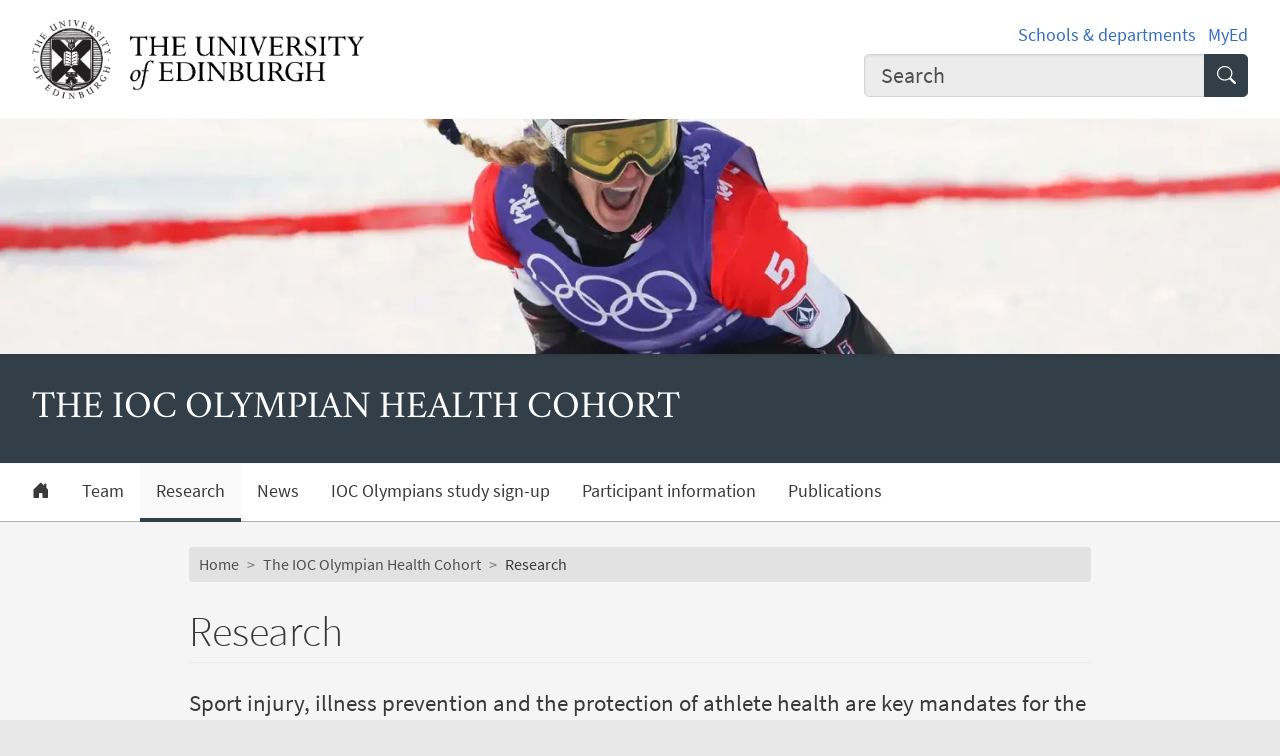

--- FILE ---
content_type: text/html; charset=UTF-8
request_url: https://olympians.ed.ac.uk/research
body_size: 7616
content:
<!DOCTYPE html>
<html lang="en" dir="ltr" prefix="content: http://purl.org/rss/1.0/modules/content/  dc: http://purl.org/dc/terms/  foaf: http://xmlns.com/foaf/0.1/  og: http://ogp.me/ns#  rdfs: http://www.w3.org/2000/01/rdf-schema#  schema: http://schema.org/  sioc: http://rdfs.org/sioc/ns#  sioct: http://rdfs.org/sioc/types#  skos: http://www.w3.org/2004/02/skos/core#  xsd: http://www.w3.org/2001/XMLSchema# ">
<head>
  <meta charset="utf-8" />
<meta name="description" content="Sport injury, illness prevention and the protection of athlete health are key mandates for the International Olympic Committee." />
<link rel="canonical" href="https://olympians.ed.ac.uk/research" />
<meta name="robots" content="index, follow" />
<meta property="og:site_name" content="Olympians" />
<meta property="og:url" content="https://olympians.ed.ac.uk/research" />
<meta property="og:title" content="Research | The IOC Olympian Health Cohort | Olympians" />
<meta property="og:description" content="Sport injury, illness prevention and the protection of athlete health are key mandates for the International Olympic Committee." />
<meta property="og:image" content="https://olympians.ed.ac.uk/themes/upstream/wpp_theme/images/uoe-logo-centred-black.png" />
<meta property="og:image:width" content="200px" />
<meta property="og:image:height" content="200px" />
<meta name="Generator" content="Drupal 10 (https://www.drupal.org)" />
<meta name="MobileOptimized" content="width" />
<meta name="HandheldFriendly" content="true" />
<meta name="viewport" content="width=device-width, initial-scale=1.0" />
<script>
    const uoe_gtm_necessary_container_ids = ["GTM-NFKJG5GC","GTM-W53MQQV4"];
    const uoe_gtm_advertising_container_ids = ["GTM-TFH7FXR","GTM-WHQZZ56","GTM-P8ZBCXN"];
    const uoe_gtm_performance_container_ids = ["GTM-K98J2SB","GTM-TQN45VX","GTM-5P5K4D2"];
    // Necessary containers are always active.
    uoe_gtm_necessary_container_ids.forEach(function(container_id) {
      create_gtm_script_tag(container_id, 'necessary');
    });
    init_gtm();
    document.addEventListener('changed.uoe.consent', function (event) {
      switch (event.allowedList) {
      case 'advertising,necessary,performance':
        uoe_gtm_advertising_container_ids.forEach(function(container_id) {
          create_gtm_script_tag(container_id, 'advertising');
        });
        uoe_gtm_performance_container_ids.forEach(function(container_id) {
          create_gtm_script_tag(container_id, 'performance');
        });
        break
      case 'necessary,performance':
        uoe_gtm_performance_container_ids.forEach(function(container_id) {
          create_gtm_script_tag(container_id, 'performance');
        });
        break
      case 'advertising,necessary':
        uoe_gtm_advertising_container_ids.forEach(function(container_id) {
          create_gtm_script_tag(container_id, 'advertising');
        });
        break
      }
    })
    function create_gtm_script_tag(container_id, container_name) {
      var f = document.getElementsByTagName('script')[0];
      var j = document.createElement('script');
      j.async = true;
      j.className = 'uoe-edgel-gtm-container-script';
      j.id = 'uoe_edgel_gtm_' + container_name + '_' + container_id;
      j.src = 'https://www.googletagmanager.com/gtm.js?id=' + container_id;
      f.parentNode.insertBefore(j, f);
      init_gtm();
    }
    function init_gtm() {
      window.dataLayer = window.dataLayer || [];
      window.dataLayer.push({
        'gtm.start': new Date().getTime(),
        event: 'gtm.js'
      });
    }
  </script>
<link rel="icon" href="/themes/upstream/wpp_theme/images/favicon.ico" type="image/vnd.microsoft.icon" />

    <title>Research | The IOC Olympian Health Cohort | Olympians</title>
    <link rel="stylesheet" media="all" href="/sites/default/files/css/css_gJ0J98ECwaygdBBTQ7xoaQelZSPX6Wq27bfYsRQNBRQ.css?delta=0&amp;language=en&amp;theme=wpp_theme&amp;include=eJxNyEEOgCAMBMAPITzJFFkLSdGmhRh-71HnOB2lUTqbDFg8SEe7r6BkxEZaPRWbShK_ifPSmaV5RQm-fKCnTI7wqO6joiOhMGRjw_oly51JfiFgOtYLkt0x2A" />
<link rel="stylesheet" media="all" href="/sites/default/files/css/css_ZwvCkRZcpWZa8Khsw7HLLpzj7_jd8jc9Lk7t3hNHBYI.css?delta=1&amp;language=en&amp;theme=wpp_theme&amp;include=eJxNyEEOgCAMBMAPITzJFFkLSdGmhRh-71HnOB2lUTqbDFg8SEe7r6BkxEZaPRWbShK_ifPSmaV5RQm-fKCnTI7wqO6joiOhMGRjw_oly51JfiFgOtYLkt0x2A" />

      
</head>
<body class="page-node--generic_content node--migrated">
<a href="#main-content" class="skip-link">
  Skip to main content
</a>

  <div class="dialog-off-canvas-main-canvas" data-off-canvas-main-canvas>
    <!-- Google Tag Manager (noscript) service (necessary, service)-->
<noscript>
      <iframe
        id="uoe_edgel_gtm_noscript_GTM-NFKJG5GC"
        class="uoe-edgel-gtm-container-noscript"
        src="https://www.googletagmanager.com/ns.html?id=GTM-NFKJG5GC"
        height="0"
        width="0"
        style="display:none;visibility:hidden"
    ></iframe>
      <iframe
        id="uoe_edgel_gtm_noscript_ GTM-W53MQQV4"
        class="uoe-edgel-gtm-container-noscript"
        src="https://www.googletagmanager.com/ns.html?id= GTM-W53MQQV4"
        height="0"
        width="0"
        style="display:none;visibility:hidden"
    ></iframe>
      <iframe
        id="uoe_edgel_gtm_noscript_"
        class="uoe-edgel-gtm-container-noscript"
        src="https://www.googletagmanager.com/ns.html?id="
        height="0"
        width="0"
        style="display:none;visibility:hidden"
    ></iframe>
  </noscript>
<!-- End Google Tag Manager (noscript) (necessary, service) -->

<header role="banner" class="masthead">
  <div class="container-masthead">
    <div class="row">
      <div class="col-md-7 col-lg-8">
        <a href="https://www.ed.ac.uk/">
          <img class="masthead-logo" src="/themes/upstream/wpp_theme/images/logo.png" alt="The University of Edinburgh home">
        </a>
      </div>
              <div class="col-md-5 col-lg-4">
          <div class="masthead-text">
            <ul class="list-inline">
              <li class="list-inline-item">
                <a href="https://www.ed.ac.uk/schools-departments">Schools &amp; departments</a>
              </li>
              <li class="list-inline-item">
                <a href="https://www.myed.ed.ac.uk/">MyEd</a>
              </li>
            </ul>
          </div>
          <div role="search" class="masthead-search">
            <form action="https://search.ed.ac.uk/" method="get">
              <div class="input-group input-group-lg">
                <input type="search" aria-label="Input your search term" placeholder="Search" class="form-control"
                       data-bs-items="4" data-provide="uoe-search" name="q" autocomplete="off" spellcheck="true"
                       dir="auto"/>
                <button class="btn btn-search" type="submit">
                  <span class="visually-hidden">Submit search</span>
                </button>
              </div>
            </form>
          </div>
        </div>
          </div>
  </div>
  
        
          <div class="masthead-hero">
      <div class="masthead-banner">
        <picture>
                  <source srcset="/sites/default/files/styles/banner_1500x275/public/banner/gettyimages-1369498513_olympians_banner_1920x352_v2.jpg.webp?itok=erSxMrcy 1x" media="only screen and (min-width: 1200px)" type="image/webp" width="1500" height="275"/>
              <source srcset="/sites/default/files/styles/banner_1200x220/public/banner/gettyimages-1369498513_olympians_banner_1920x352_v2.jpg.webp?itok=JEiTW6IW 1x" media="all and (min-width: 992px)" type="image/webp" width="1200" height="220"/>
              <source srcset="/sites/default/files/styles/banner_992x182/public/banner/gettyimages-1369498513_olympians_banner_1920x352_v2.jpg.webp?itok=78LvVD0P 1x" media="all and (min-width: 768px)" type="image/webp" width="992" height="182"/>
              <source srcset="/sites/default/files/styles/banner_768x141/public/banner/gettyimages-1369498513_olympians_banner_1920x352_v2.jpg.webp?itok=Fargaa7D 1x" media="all and (min-width: 576px)" type="image/webp" width="768" height="141"/>
                  <img class="masthead-hero-image" width="315" height="70" src="/sites/default/files/styles/banner_315x70/public/banner/gettyimages-1369498513_olympians_banner_1920x352_v2.jpg.webp?itok=PwRUTvPR" alt="" loading="lazy" typeof="foaf:Image" />

  </picture>


          </div>
  
      <div class="masthead-title">
              <span class="h1">The IOC Olympian Health Cohort</span>
                  </div>
  
</div>

  
      <div class="navbar-light bg-white uoe-mega-menu">
        <div>
    <nav class="uoe-nav navbar navbar-expand-md py-0 uoe-mega-menu-block" role="navigation"
     aria-labelledby="navbarDropdown" id="block-subsitemenu">
            
  <h2 class="visually-hidden" id="block-subsitemenu-menu">Subsite menu</h2>
  

    <div class="container-fluid navbar-light bg-white uoe-mega-menu flex-wrap justify-content-start">
            
  
    
<ul data-block="nav_main" class="navbar-nav me-auto ps-lg-0">

  
        
                                          
       
            
          <li class="nav-item dropdown position-static">

            
                          <a href="/node/135675" class="nav-link dropdown-toggle px-3 text-dark level-1">            <i class="bi-house-door-fill" alt="Home" title="Back to homepage"></i><span class="visually-hidden">Home</span>
          </a>

            
          
          </li>
        
                        
       
            
          <li class="nav-item dropdown position-static">

            
                          <a href="/team" class="nav-link dropdown-toggle px-3 text-dark level-1" data-drupal-link-system-path="node/135866">          Team
        </a>

            
          
          </li>
        
                        
       
            
          <li class="nav-item dropdown position-static menu-item--active-trail">

            
                          <a href="/research" class="nav-link dropdown-toggle px-3 text-dark level-1 is-active" data-drupal-link-system-path="node/135868" aria-current="page">          Research
        </a>

            
          
          </li>
        
                        
       
            
          <li class="nav-item dropdown position-static">

            
                          <a href="/news" class="nav-link dropdown-toggle px-3 text-dark level-1" data-drupal-link-system-path="node/137693">          News
        </a>

            
          
          </li>
        
                        
       
            
          <li class="nav-item dropdown position-static">

            
                          <a href="/ioc-olympians-study-sign-up" class="nav-link dropdown-toggle px-3 text-dark level-1" data-drupal-link-system-path="node/139142">          IOC Olympians study sign-up
        </a>

            
          
          </li>
        
                        
       
            
          <li class="nav-item dropdown position-static">

            
                          <a href="/participant-information" class="nav-link dropdown-toggle px-3 text-dark level-1" data-drupal-link-system-path="node/135872">          Participant information
        </a>

            
          
          </li>
        
                        
       
            
          <li class="nav-item dropdown position-static">

            
                          <a href="/publications" class="nav-link dropdown-toggle px-3 text-dark level-1" data-drupal-link-system-path="node/135869">          Publications
        </a>

            
          
          </li>
              </ul>
            



      </div>
</nav>
<nav class="uoe-nav navbar navbar-expand-md py-0 uoe-mega-menu-block" role="navigation"
     aria-labelledby="block-subsitemobilemenu-menu" id="block-subsitemobilemenu">
            
  <h2 class="visually-hidden" id="block-subsitemobilemenu-menu">Subsite mobile menu</h2>
  

    <div class="container-fluid navbar-light bg-white uoe-mega-menu flex-wrap justify-content-start">
          
  
  
    
<ul data-block="nav_main subsitemobilemenu" class="uoe-nav navbar-nav me-auto ps-lg-0 collapse" id="uoe-377976">
  
    
        
    
    
    <li>

      
              <a  class="uoe-nav-link collapsed uoe-nav-link-root side-level-1" href="/node/135675">      Home
    </a>
      
      
      
        
    
    
    <li>

      
              <a  class="uoe-nav-link collapsed uoe-nav-link-root side-level-1" href="/team">      Team
    </a>
      
      
      
        
    
    
    <li class="menu-item--active-trail">

      
              <a  class="menu-item--active-trail uoe-nav-link collapsed uoe-nav-link-root side-level-1" href="/research">      Research
    </a>
      
      
      
        
    
    
    <li>

      
              <a  class="uoe-nav-link collapsed uoe-nav-link-root side-level-1" href="/news">      News
    </a>
      
      
      
        
    
    
    <li>

      
              <a  class="uoe-nav-link collapsed uoe-nav-link-root side-level-1" href="/ioc-olympians-study-sign-up">      IOC Olympians study sign-up
    </a>
      
      
      
        
    
    
    <li>

      
              <a  class="uoe-nav-link collapsed uoe-nav-link-root side-level-1" href="/participant-information">      Participant information
    </a>
      
      
      
        
    
    
    <li>

      
              <a  class="uoe-nav-link collapsed uoe-nav-link-root side-level-1" href="/publications">      Publications
    </a>
      
      
        </ul>
    


      </div>
</nav>

  </div>

    </div>
  </header>

<div class="container-content">
  <div class="row justify-content-lg-center">
                
      <div class="col-12 col-lg-9">
                      <div class="row">
          <div class="col-12">
              <div>
    <div id="block-wpp-theme-breadcrumbs">
  
    
        <nav role="navigation" aria-labelledby="system-breadcrumb" aria-label="breadcrumb">
    <h2 id="system-breadcrumb" class="visually-hidden">Breadcrumb</h2>
    <ol class="breadcrumb">
              <li class="breadcrumb-item">
                      <a href="https://www.ed.ac.uk/">Home</a>
                  </li>
              <li class="breadcrumb-item">
                      <a href="/">The IOC Olympian Health Cohort</a>
                  </li>
              <li class="breadcrumb-item">
                      Research
                  </li>
          </ol>
  </nav>

  </div>

  </div>

          </div>
        </div>
                  <div class="row">
        <div class="col-12">
          <main class="main-content" id="main-content">
                                        <div>
    <div data-drupal-messages-fallback class="hidden"></div><div id="block-wpp-theme-page-title">
  
    
      
  <h1><span>Research</span>
</h1>


  </div>
<div id="block-wpp-theme-content">
  
    
      <article about="/research">

  
    

  
  <div>
    
            <div><p class="lead">Sport injury, illness prevention and the protection of athlete health are key mandates for the International Olympic Committee.</p></div>
      
      <div>
      <div class="grid row row-cols-1">
                  <div class="col">
            <div>  <div class="paragraph paragraph--type--body-text paragraph--view-mode--default">
          
            <div><!DOCTYPE html PUBLIC "-//W3C//DTD HTML 4.0 Transitional//EN" "http://www.w3.org/TR/REC-html40/loose.dtd">
<html><body><div class="image"><figure class="col-xs-3 col-sm-4 col-md-3 pull-right media-wrapper uoe-image"><article>
  
      
  <div>
    <div class="visually-hidden">Image</div>
              <div>  

<picture><source srcset="/sites/default/files/thumbnails/image/gettyimages-1368860998_olympians_400x800.webp" type="image/webp"></source><img loading="lazy" src="/sites/default/files/thumbnails/image/gettyimages-1368860998_olympians_400x800.jpg" width="400" height="800" alt="Skier performing a trick at 2022 Winter Olympic Games" title="Skier Katie Summerhayes" typeof="foaf:Image"></picture></div>
          </div>

  </article>
</figure></div>  <p>While it is known that exercise and sport participation confer a number of health benefits, sport participation in particular at the elite level can also carry an associated increased risk of musculoskeletal injury and illness.</p>  <h2>Olympic Games injury and illness surveillance</h2>  <p>Much is known about the occurrence and nature of elite athlete injuries and illnesses during major sporting events such as during the Olympic Games and World Cup tournaments. However, outside of major tournaments, there are no international studies prospectively following elite athlete injuries and illnesses during the whole of their sporting careers. Information on other emerging health and wellbeing issues, such concussion, mental health etc, are also missing.</p>  <h2>Elite athletes in retirement</h2>  <p>There is a growing body of knowledge on what happens to elite athletes when they retire from sport, with retired athletes reporting higher rates of pain and osteoarthritis (OA), but better self-reported general health in later years compared with the general population. Significant joint injury is a risk factor for the development of osteoarthritis, and there is evidence from elite sport reporting an association between joint injury and ongoing pain, and the development and progression of <abbr title="osteoarthritis">OA</abbr> in retired athletes.</p>  <h2>Limitations to current knowledge</h2>  <p>Current Olympian injury and illness surveillance studies are limited to data captured during a 3-week window, once every four years. In addition, retired athlete studies are limited in terms of recall bias due to the retrospective nature of injury history questions. There are also limitations of self-selection bias&mdash;whether those who are responding in retirement are representative samples of the wider athlete population being studied. Hence, there are significant gaps in our understanding of wider Olympian health, and what happens to these athletes between injuries and illnesses captured during the Olympic Games and information gathered when they get to retirement.</p>  <h2>Aims and objective for the IOC Olympian Health Cohort</h2>  <p>Prospective monitoring of Olympians throughout their competitive careers is needed to:</p>  <ul> 	<li>understand the magnitude of injury and illness and other health and wellbeing issues in Olympians (including the interaction between physical health and other health and wellbeing measures);</li> 	<li>ascertain more accurate risk factors for short and long term athlete health and wellbeing.</li> </ul>  <p>The aim of the IOC Olympian Health cohort study is to recruit and establish a Global cohort of current Olympians competing in the summer and winter Olympic Games, in order to follow them prospectively throughout their Olympic careers and into retirement. Setting up the Olympian database will enable real time surveying of musculoskeletal and general health and well-being measures at different stages of the athletes&rsquo; careers, and as they transition out of sport and into retirement. &nbsp;</p></body></html>
</div>
      
      </div>
</div>
          </div>
              </div>
    </div>
  
            <div>
        <p class="article-published">This article was published on
          <time datetime="2023-11-24T12:31:03+00:00">2023-11-24</time>

        </p>
      </div>
      
  </div>

</article>

  </div>

  </div>

                                  </main>
        </div>
      </div>
    </div>
  </div>
</div>
  <footer>
  
  <div class="footer-subsite-content">
    <div class="container-footer">
      <div class="row">
                  <div class="col-sm-6 col-md-8">
          </div>
                          <div class="col-sm-6 col-md-4">
            <a href="/contact" class="btn btn-brand btn-sm" title="Contact us">
              Contact us
              <svg class="icon">
                <use xlink:href="#edgel-chevron-right"></use>
              </svg>
            </a>
          </div>
              </div>
    </div>
  </div>

  <div class="footer-discover">
    <h3 class="footer-discover-heading">
      The University of Edinburgh
    </h3>
  </div>
  <div class="footer">
    <div class="container-footer">
      <div class="row">
        <div class="col-md-4">
          <ul class="list-unstyled">
            <li><a href="https://www.ed.ac.uk/about/website/website-terms-conditions">Terms &amp; conditions</a></li>
            <li><a href="https://edin.ac/privacy-information">Privacy &amp; cookies</a></li>
            <li><a href="https://www.ed.ac.uk/university-secretary-group/complaint-handling-procedure">Complaints procedure</a></li>
            <li><a href="https://www.ed.ac.uk/sustainability/what-we-do/supply-chains/initiatives/modern-slavery/statement">Modern slavery</a></li>
          </ul>
        </div>
        <div class="col-md-4">
          <ul class="list-unstyled">
            <li><a href="https://edin.ac/accessibility-statement">Website accessibility</a></li>
            <li><a href="https://www.ed.ac.uk/about/website/freedom-information">Freedom of information publication scheme</a></li>
            <li><a href="https://www.ed.ac.uk/data-protection">Data protection / Records Management</a></li>
          </ul>
        </div>
        <div class="col-md-4 col-6 justify-content-end">
          <a href="https://www.ed.ac.uk/about/mission-governance/affiliations">
            <img class="img-fluid" alt="University affiliations" src="/themes/upstream/wpp_theme/images/footer-affiliations.png">
          </a>
        </div>
      </div>
      <div class="row">
        <div class="col-md-4 order-md-2">
          <p class="float-end">
            <a class="btn btn-brand btn-sm" href="https://www.myed.ed.ac.uk/">
              MyEd login <i class="bi bi-chevron-right"></i>
            </a>
          </p>
        </div>
        <div class="col-md-8 order-md-1">
          <p>
            The University of Edinburgh is a charitable body, registered in Scotland, with registration number SC005336, VAT Registration Number GB&nbsp;592&nbsp;9507&nbsp;00, and is acknowledged by the UK authorities as a “<a href="https://www.gov.uk/guidance/recognised-uk-degrees">Recognised body</a>” which has been granted degree awarding powers.
          </p>
        </div>
      </div>
    </div>
  </div>
  <div class="container-footer-copyright">
    Unless explicitly stated otherwise, all material is copyright &copy; The University of Edinburgh 2025.
  </div>
  <div class="container-footer">
      <div>
    <nav role="navigation" aria-labelledby="block-useraccountmenu-menu" id="block-useraccountmenu">
            
  <h2 class="visually-hidden" id="block-useraccountmenu-menu">User account menu</h2>
  

        
    
                                        
        <a class="footer-login-link" href="/user/login?destination=/research">
          <abbr>CMS</abbr> login
          <svg class="icon">
            <use xlink:href="#edgel-chevron-right"></use>
          </svg>
        </a>
      
  


  </nav>

  </div>

  </div>
</footer>

  </div>


<script type="application/json" data-drupal-selector="drupal-settings-json">{"path":{"baseUrl":"\/","pathPrefix":"","currentPath":"node\/135868","currentPathIsAdmin":false,"isFront":false,"currentLanguage":"en"},"pluralDelimiter":"\u0003","suppressDeprecationErrors":true,"clientside_validation_jquery":{"validate_all_ajax_forms":2,"force_validate_on_blur":false,"force_html5_validation":false,"messages":{"required":"This field is required.","remote":"Please fix this field.","email":"Please enter a valid email address.","url":"Please enter a valid URL.","date":"Please enter a valid date.","dateISO":"Please enter a valid date (ISO).","number":"Please enter a valid number.","digits":"Please enter only digits.","equalTo":"Please enter the same value again.","maxlength":"Please enter no more than {0} characters.","minlength":"Please enter at least {0} characters.","rangelength":"Please enter a value between {0} and {1} characters long.","range":"Please enter a value between {0} and {1}.","max":"Please enter a value less than or equal to {0}.","min":"Please enter a value greater than or equal to {0}.","step":"Please enter a multiple of {0}."}},"csp":{"nonce":"SkJijD7h1_mU5fyX5qV2yg"},"user":{"uid":0,"permissionsHash":"b0a219a46622a1d97fc4a86b228cd51ed4db84147255c7e1e01a62a8dc8cae33"}}</script>
<script src="/sites/default/files/js/js_CE5iYR0Eg36M0l85-deMGC7TDQjk63XqwcRU_1-UHyk.js?scope=footer&amp;delta=0&amp;language=en&amp;theme=wpp_theme&amp;include=eJwrLyiIL8lIzU3VT8_JT0rM0SmHC-SkpicmVwIA30ENAw"></script>
<script src="/themes/upstream/wpp_theme/js/edgel.bundle.min.js?t6os6r"></script>
<script src="/sites/default/files/js/js_GDJvtlur9W2gCqTfcSLSbm9uBGgDdMBFGjgNFd_Ut6w.js?scope=footer&amp;delta=2&amp;language=en&amp;theme=wpp_theme&amp;include=eJwrLyiIL8lIzU3VT8_JT0rM0SmHC-SkpicmVwIA30ENAw"></script>

</body>
</html>


--- FILE ---
content_type: text/css
request_url: https://olympians.ed.ac.uk/sites/default/files/css/css_ZwvCkRZcpWZa8Khsw7HLLpzj7_jd8jc9Lk7t3hNHBYI.css?delta=1&language=en&theme=wpp_theme&include=eJxNyEEOgCAMBMAPITzJFFkLSdGmhRh-71HnOB2lUTqbDFg8SEe7r6BkxEZaPRWbShK_ifPSmaV5RQm-fKCnTI7wqO6joiOhMGRjw_oly51JfiFgOtYLkt0x2A
body_size: 85850
content:
/* @license GPL-2.0-or-later https://www.drupal.org/licensing/faq */
:root,[data-bs-theme=light]{--edgel-brand-link:#add8e6;--edgel-brand-hover:#252525;--edgel-brand-bg-text:#fff;--edgel-brand-as-link:#333f48;--edgel-brand-as-link-hover:#29323a;--edgel-white:#fff;--edgel-gray:#747474;--edgel-gray-dark:#3a3a3a;--edgel-gray-100:#f9f9f9;--edgel-gray-200:#ececec;--edgel-gray-300:#e2e2e2;--edgel-gray-400:#d4d4d4;--edgel-gray-500:#b0b0b0;--edgel-gray-600:#747474;--edgel-gray-700:#505050;--edgel-gray-800:#3a3a3a;--edgel-gray-900:#252525;--edgel-brand:#333f48;--edgel-primary:#3a3a3a;--edgel-secondary:#f9f9f9;--edgel-success:#198754;--edgel-info:#0dcaf0;--edgel-warning:#ffc107;--edgel-danger:#dc3545;--edgel-light:#f9f9f9;--edgel-dark:#3a3a3a;--edgel-brand-rgb:51,63,72;--edgel-primary-rgb:58,58,58;--edgel-secondary-rgb:249,249,249;--edgel-success-rgb:25,135,84;--edgel-info-rgb:13,202,240;--edgel-warning-rgb:255,193,7;--edgel-danger-rgb:220,53,69;--edgel-light-rgb:249,249,249;--edgel-dark-rgb:58,58,58;--edgel-primary-text-emphasis:#505050;--edgel-brand-text-emphasis:#14191d;--edgel-success-text-emphasis:#0a3622;--edgel-info-text-emphasis:#055160;--edgel-warning-text-emphasis:#664d03;--edgel-danger-text-emphasis:#58151c;--edgel-light-text-emphasis:#505050;--edgel-dark-text-emphasis:#505050;--edgel-primary-bg-subtle:#d4d4d4;--edgel-brand-bg-subtle:#d6d9da;--edgel-success-bg-subtle:#d1e7dd;--edgel-info-bg-subtle:#cff4fc;--edgel-warning-bg-subtle:#fff3cd;--edgel-danger-bg-subtle:#f8d7da;--edgel-light-bg-subtle:#fcfcfc;--edgel-dark-bg-subtle:#d4d4d4;--edgel-primary-border-subtle:#b0b0b0;--edgel-brand-border-subtle:#adb2b6;--edgel-success-border-subtle:#a3cfbb;--edgel-info-border-subtle:#9eeaf9;--edgel-warning-border-subtle:#ffe69c;--edgel-danger-border-subtle:#f1aeb5;--edgel-light-border-subtle:#ececec;--edgel-dark-border-subtle:#b0b0b0;--edgel-white-rgb:255,255,255;--edgel-black-rgb:0,0,0;--edgel-font-sans-serif:"Source Sans Pro",sans-serif;--edgel-font-monospace:SFMono-Regular,Menlo,Monaco,Consolas,"Liberation Mono","Courier New",monospace;--edgel-gradient:linear-gradient(180deg,rgba(255,255,255,0.15),rgba(255,255,255,0));--edgel-body-font-family:"Source Sans Pro",sans-serif;--edgel-body-font-size:calc(0.91875rem + 0.23125vw);--edgel-body-font-weight:400;--edgel-body-line-height:1.5;--edgel-body-color:#3a3a3a;--edgel-body-color-rgb:58,58,58;--edgel-body-bg:#e8e8e8;--edgel-body-bg-rgb:232,232,232;--edgel-emphasis-color:#3a3a3a;--edgel-emphasis-color-rgb:58,58,58;--edgel-secondary-color:#747474;--edgel-secondary-color-rgb:116,116,116;--edgel-secondary-bg:#ececec;--edgel-secondary-bg-rgb:236,236,236;--edgel-tertiary-color:#3a3a3a;--edgel-tertiary-color-rgb:58,58,58;--edgel-tertiary-bg:#f9f9f9;--edgel-tertiary-bg-rgb:249,249,249;--edgel-heading-color:inherit;--edgel-link-color:#346dbf;--edgel-link-color-rgb:52,109,191;--edgel-link-decoration:none;--edgel-link-hover-color:#2a5799;--edgel-link-hover-color-rgb:42,87,153;--edgel-link-hover-decoration:underline;--edgel-code-color:#d63384;--edgel-highlight-color:#000;--edgel-highlight-bg:#fff3cd;--edgel-border-width:1px;--edgel-border-style:solid;--edgel-border-color:#e2e2e2;--edgel-border-color-translucent:rgba(0,0,0,0.175);--edgel-border-radius:0.25rem;--edgel-border-radius-sm:0.2rem;--edgel-border-radius-lg:0.3rem;--edgel-border-radius-xl:1rem;--edgel-border-radius-xxl:2rem;--edgel-border-radius-2xl:var(--edgel-border-radius-xxl);--edgel-border-radius-pill:50rem;--edgel-box-shadow:0 0.5rem 1rem rgba(0,0,0,0.15);--edgel-box-shadow-sm:0 0.125rem 0.25rem rgba(0,0,0,0.075);--edgel-box-shadow-lg:0 1rem 3rem rgba(0,0,0,0.175);--edgel-box-shadow-inset:inset 0 1px 2px rgba(0,0,0,0.075);--edgel-focus-ring-width:0.25rem;--edgel-focus-ring-opacity:0.25;--edgel-focus-ring-color:rgba(58,58,58,0.25);--edgel-form-valid-color:#198754;--edgel-form-valid-border-color:#198754;--edgel-form-invalid-color:#dc3545;--edgel-form-invalid-border-color:#dc3545}@media (min-width:1600px){:root,[data-bs-theme=light]{--edgel-body-font-size:1.15rem}}:root{--edgel-font-serif:"Crimson Text",serif}*,::after,::before{box-sizing:border-box}@media (prefers-reduced-motion:no-preference){:root{scroll-behavior:smooth}}body{margin:0;font-family:var(--edgel-body-font-family);font-size:var(--edgel-body-font-size);font-weight:var(--edgel-body-font-weight);line-height:var(--edgel-body-line-height);color:var(--edgel-body-color);text-align:var(--edgel-body-text-align);background-color:var(--edgel-body-bg);-webkit-text-size-adjust:100%;-webkit-tap-highlight-color:transparent}hr{margin:1rem 0;color:inherit;border:0;border-top:var(--edgel-border-width) solid;opacity:.25}.h1,.h2,.h3,.h4,.h5,.h6,h1,h2,h3,h4,h5,h6{margin-top:0;margin-bottom:.5rem;font-family:inherit;font-weight:300;line-height:1.2;color:var(--edgel-heading-color)}.h1,h1{font-size:calc(1.774534rem + 1.087034vw)}@media (min-width:1600px){.h1,h1{font-size:2.861568rem}}.h2,h2{font-size:calc(1.53607rem + .84857vw)}@media (min-width:1600px){.h2,h2{font-size:2.38464rem}}.h3,h3{font-size:calc(1.33735rem + .64985vw)}@media (min-width:1600px){.h3,h3{font-size:1.9872rem}}.h4,h4{font-size:calc(1.17175rem + .48425vw)}@media (min-width:1600px){.h4,h4{font-size:1.656rem}}.h5,h5{font-size:calc(1.03375rem + .34625vw)}@media (min-width:1600px){.h5,h5{font-size:1.38rem}}.h6,h6{font-size:calc(.91875rem + .23125vw)}@media (min-width:1600px){.h6,h6{font-size:1.15rem}}p{margin-top:0;margin-bottom:.8rem}abbr[title]{-webkit-text-decoration:underline dotted;text-decoration:underline dotted;cursor:help;-webkit-text-decoration-skip-ink:none;text-decoration-skip-ink:none}address{margin-bottom:1rem;font-style:normal;line-height:inherit}ol,ul{padding-left:2rem}dl,ol,ul{margin-top:0;margin-bottom:1rem}ol ol,ol ul,ul ol,ul ul{margin-bottom:0}dt{font-weight:700}dd{margin-bottom:.5rem;margin-left:0}blockquote{margin:0 0 1rem}b,strong{font-weight:bolder}.small,small{font-size:calc(.8325rem + .145vw)}@media (min-width:1600px){.small,small{font-size:.9775rem}}.mark,mark{padding:.1875em;color:var(--edgel-highlight-color);background-color:var(--edgel-highlight-bg)}sub,sup{position:relative;font-size:.75em;line-height:0;vertical-align:baseline}sub{bottom:-.25em}sup{top:-.5em}a{color:rgba(var(--edgel-link-color-rgb),var(--edgel-link-opacity,1));text-decoration:none}a:hover{--edgel-link-color-rgb:var(--edgel-link-hover-color-rgb);text-decoration:underline}a:not([href]):not([class]),a:not([href]):not([class]):hover{color:inherit;text-decoration:none}code,kbd,pre,samp{font-family:var(--edgel-font-monospace);font-size:1em}pre{display:block;margin-top:0;margin-bottom:1rem;overflow:auto;font-size:calc(.8325rem + .145vw)}@media (min-width:1600px){pre{font-size:.9775rem}}pre code{font-size:inherit;color:inherit;word-break:normal}code{font-size:calc(.8325rem + .145vw);color:var(--edgel-code-color);word-wrap:break-word}@media (min-width:1600px){code{font-size:.9775rem}}a>code{color:inherit}kbd{padding:.1875rem .375rem;font-size:calc(.8325rem + .145vw);color:var(--edgel-body-bg);background-color:var(--edgel-body-color);border-radius:.2rem}@media (min-width:1600px){kbd{font-size:.9775rem}}kbd kbd{padding:0;font-size:1em}figure{margin:0 0 1rem}img,svg{vertical-align:middle}table{caption-side:bottom;border-collapse:collapse}caption{padding-top:.5rem;padding-bottom:.5rem;color:var(--edgel-secondary-color);text-align:left}th{text-align:inherit;text-align:-webkit-match-parent}tbody,td,tfoot,th,thead,tr{border-color:inherit;border-style:solid;border-width:0}label{display:inline-block}button{border-radius:0}button:focus:not(:focus-visible){outline:0}button,input,optgroup,select,textarea{margin:0;font-family:inherit;font-size:inherit;line-height:inherit}button,select{text-transform:none}[role=button]{cursor:pointer}select{word-wrap:normal}select:disabled{opacity:1}[list]:not([type=date]):not([type=datetime-local]):not([type=month]):not([type=week]):not([type=time])::-webkit-calendar-picker-indicator{display:none!important}[type=button],[type=reset],[type=submit],button{-webkit-appearance:button}[type=button]:not(:disabled),[type=reset]:not(:disabled),[type=submit]:not(:disabled),button:not(:disabled){cursor:pointer}::-moz-focus-inner{padding:0;border-style:none}textarea{resize:vertical}fieldset{min-width:0;padding:0;margin:0;border:0}legend{float:left;width:100%;padding:0;margin-bottom:.5rem;font-size:calc(1.09375rem + .40625vw);line-height:inherit}@media (min-width:1600px){legend{font-size:1.5rem}}legend+*{clear:left}::-webkit-datetime-edit-day-field,::-webkit-datetime-edit-fields-wrapper,::-webkit-datetime-edit-hour-field,::-webkit-datetime-edit-minute,::-webkit-datetime-edit-month-field,::-webkit-datetime-edit-text,::-webkit-datetime-edit-year-field{padding:0}::-webkit-inner-spin-button{height:auto}[type=search]{-webkit-appearance:textfield;outline-offset:-2px}::-webkit-search-decoration{-webkit-appearance:none}::-webkit-color-swatch-wrapper{padding:0}::-webkit-file-upload-button{font:inherit;-webkit-appearance:button}::file-selector-button{font:inherit;-webkit-appearance:button}output{display:inline-block}iframe{border:0}summary{display:list-item;cursor:pointer}progress{vertical-align:baseline}[hidden]{display:none!important}@font-face{font-family:"Source Sans Pro";font-style:normal;font-weight:300;src:url(/libraries/uoe--edgel/dist/fonts/source-sans-pro-v10-cyrillic-ext-300.eot);src:url(/libraries/uoe--edgel/dist/fonts/source-sans-pro-v10-cyrillic-ext-300.eot#iefix) format("embedded-opentype"),url(/libraries/uoe--edgel/dist/fonts/source-sans-pro-v10-cyrillic-ext-300.woff2) format("woff2"),url(/libraries/uoe--edgel/dist/fonts/source-sans-pro-v10-cyrillic-ext-300.woff) format("woff"),url(/libraries/uoe--edgel/dist/fonts/source-sans-pro-v10-cyrillic-ext-300.ttf) format("truetype"),url(/libraries/uoe--edgel/dist/fonts/source-sans-pro-v10-cyrillic-ext-300.svg#SourceSansPro) format("svg");unicode-range:u+0460-052f,u+20b4,u+2de0-2dff,u+a640-a69f}@font-face{font-family:"Source Sans Pro";font-style:italic;font-weight:300;src:url(/libraries/uoe--edgel/dist/fonts/source-sans-pro-v10-cyrillic-ext-300italic.eot);src:url(/libraries/uoe--edgel/dist/fonts/source-sans-pro-v10-cyrillic-ext-300italic.eot#iefix) format("embedded-opentype"),url(/libraries/uoe--edgel/dist/fonts/source-sans-pro-v10-cyrillic-ext-300italic.woff2) format("woff2"),url(/libraries/uoe--edgel/dist/fonts/source-sans-pro-v10-cyrillic-ext-300italic.woff) format("woff"),url(/libraries/uoe--edgel/dist/fonts/source-sans-pro-v10-cyrillic-ext-300italic.ttf) format("truetype"),url(/libraries/uoe--edgel/dist/fonts/source-sans-pro-v10-cyrillic-ext-300italic.svg#SourceSansPro) format("svg");unicode-range:u+0460-052f,u+20b4,u+2de0-2dff,u+a640-a69f}@font-face{font-family:"Source Sans Pro";font-style:normal;font-weight:400;src:url(/libraries/uoe--edgel/dist/fonts/source-sans-pro-v10-cyrillic-ext-regular.eot);src:url(/libraries/uoe--edgel/dist/fonts/source-sans-pro-v10-cyrillic-ext-regular.eot#iefix) format("embedded-opentype"),url(/libraries/uoe--edgel/dist/fonts/source-sans-pro-v10-cyrillic-ext-regular.woff2) format("woff2"),url(/libraries/uoe--edgel/dist/fonts/source-sans-pro-v10-cyrillic-ext-regular.woff) format("woff"),url(/libraries/uoe--edgel/dist/fonts/source-sans-pro-v10-cyrillic-ext-regular.ttf) format("truetype"),url(/libraries/uoe--edgel/dist/fonts/source-sans-pro-v10-cyrillic-ext-regular.svg#SourceSansPro) format("svg");unicode-range:u+0460-052f,u+20b4,u+2de0-2dff,u+a640-a69f}@font-face{font-family:"Source Sans Pro";font-style:italic;font-weight:400;src:url(/libraries/uoe--edgel/dist/fonts/source-sans-pro-v10-cyrillic-ext-italic.eot);src:url(/libraries/uoe--edgel/dist/fonts/source-sans-pro-v10-cyrillic-ext-italic.eot#iefix) format("embedded-opentype"),url(/libraries/uoe--edgel/dist/fonts/source-sans-pro-v10-cyrillic-ext-italic.woff2) format("woff2"),url(/libraries/uoe--edgel/dist/fonts/source-sans-pro-v10-cyrillic-ext-italic.woff) format("woff"),url(/libraries/uoe--edgel/dist/fonts/source-sans-pro-v10-cyrillic-ext-italic.ttf) format("truetype"),url(/libraries/uoe--edgel/dist/fonts/source-sans-pro-v10-cyrillic-ext-italic.svg#SourceSansPro) format("svg");unicode-range:u+0460-052f,u+20b4,u+2de0-2dff,u+a640-a69f}@font-face{font-family:"Source Sans Pro";font-style:normal;font-weight:700;src:url(/libraries/uoe--edgel/dist/fonts/source-sans-pro-v10-cyrillic-ext-700.eot);src:url(/libraries/uoe--edgel/dist/fonts/source-sans-pro-v10-cyrillic-ext-700.eot#iefix) format("embedded-opentype"),url(/libraries/uoe--edgel/dist/fonts/source-sans-pro-v10-cyrillic-ext-700.woff2) format("woff2"),url(/libraries/uoe--edgel/dist/fonts/source-sans-pro-v10-cyrillic-ext-700.woff) format("woff"),url(/libraries/uoe--edgel/dist/fonts/source-sans-pro-v10-cyrillic-ext-700.ttf) format("truetype"),url(/libraries/uoe--edgel/dist/fonts/source-sans-pro-v10-cyrillic-ext-700.svg#SourceSansPro) format("svg");unicode-range:u+0460-052f,u+20b4,u+2de0-2dff,u+a640-a69f}@font-face{font-family:"Source Sans Pro";font-style:normal;font-weight:600;src:url(/libraries/uoe--edgel/dist/fonts/source-sans-pro-v10-cyrillic-ext-600.eot);src:url(/libraries/uoe--edgel/dist/fonts/source-sans-pro-v10-cyrillic-ext-600.eot#iefix) format("embedded-opentype"),url(/libraries/uoe--edgel/dist/fonts/source-sans-pro-v10-cyrillic-ext-600.woff2) format("woff2"),url(/libraries/uoe--edgel/dist/fonts/source-sans-pro-v10-cyrillic-ext-600.woff) format("woff"),url(/libraries/uoe--edgel/dist/fonts/source-sans-pro-v10-cyrillic-ext-600.ttf) format("truetype"),url(/libraries/uoe--edgel/dist/fonts/source-sans-pro-v10-cyrillic-ext-600.svg#SourceSansPro) format("svg");unicode-range:u+0460-052f,u+20b4,u+2de0-2dff,u+a640-a69f}@font-face{font-family:"Source Sans Pro";font-style:italic;font-weight:700;src:url(/libraries/uoe--edgel/dist/fonts/source-sans-pro-v10-cyrillic-ext-700italic.eot);src:url(/libraries/uoe--edgel/dist/fonts/source-sans-pro-v10-cyrillic-ext-700italic.eot#iefix) format("embedded-opentype"),url(/libraries/uoe--edgel/dist/fonts/source-sans-pro-v10-cyrillic-ext-700italic.woff2) format("woff2"),url(/libraries/uoe--edgel/dist/fonts/source-sans-pro-v10-cyrillic-ext-700italic.woff) format("woff"),url(/libraries/uoe--edgel/dist/fonts/source-sans-pro-v10-cyrillic-ext-700italic.ttf) format("truetype"),url(/libraries/uoe--edgel/dist/fonts/source-sans-pro-v10-cyrillic-ext-700italic.svg#SourceSansPro) format("svg");unicode-range:u+0460-052f,u+20b4,u+2de0-2dff,u+a640-a69f}@font-face{font-family:"Source Sans Pro";font-style:normal;font-weight:300;src:url(/libraries/uoe--edgel/dist/fonts/source-sans-pro-v10-cyrillic-300.eot);src:url(/libraries/uoe--edgel/dist/fonts/source-sans-pro-v10-cyrillic-300.eot#iefix) format("embedded-opentype"),url(/libraries/uoe--edgel/dist/fonts/source-sans-pro-v10-cyrillic-300.woff2) format("woff2"),url(/libraries/uoe--edgel/dist/fonts/source-sans-pro-v10-cyrillic-300.woff) format("woff"),url(/libraries/uoe--edgel/dist/fonts/source-sans-pro-v10-cyrillic-300.ttf) format("truetype"),url(/libraries/uoe--edgel/dist/fonts/source-sans-pro-v10-cyrillic-300.svg#SourceSansPro) format("svg");unicode-range:u+0400-045f,u+0490-0491,u+04b0-04b1,u+2116}@font-face{font-family:"Source Sans Pro";font-style:italic;font-weight:300;src:url(/libraries/uoe--edgel/dist/fonts/source-sans-pro-v10-cyrillic-300italic.eot);src:url(/libraries/uoe--edgel/dist/fonts/source-sans-pro-v10-cyrillic-300italic.eot#iefix) format("embedded-opentype"),url(/libraries/uoe--edgel/dist/fonts/source-sans-pro-v10-cyrillic-300italic.woff2) format("woff2"),url(/libraries/uoe--edgel/dist/fonts/source-sans-pro-v10-cyrillic-300italic.woff) format("woff"),url(/libraries/uoe--edgel/dist/fonts/source-sans-pro-v10-cyrillic-300italic.ttf) format("truetype"),url(/libraries/uoe--edgel/dist/fonts/source-sans-pro-v10-cyrillic-300italic.svg#SourceSansPro) format("svg");unicode-range:u+0400-045f,u+0490-0491,u+04b0-04b1,u+2116}@font-face{font-family:"Source Sans Pro";font-style:normal;font-weight:400;src:url(/libraries/uoe--edgel/dist/fonts/source-sans-pro-v10-cyrillic-regular.eot);src:url(/libraries/uoe--edgel/dist/fonts/source-sans-pro-v10-cyrillic-regular.eot#iefix) format("embedded-opentype"),url(/libraries/uoe--edgel/dist/fonts/source-sans-pro-v10-cyrillic-regular.woff2) format("woff2"),url(/libraries/uoe--edgel/dist/fonts/source-sans-pro-v10-cyrillic-regular.woff) format("woff"),url(/libraries/uoe--edgel/dist/fonts/source-sans-pro-v10-cyrillic-regular.ttf) format("truetype"),url(/libraries/uoe--edgel/dist/fonts/source-sans-pro-v10-cyrillic-regular.svg#SourceSansPro) format("svg");unicode-range:u+0400-045f,u+0490-0491,u+04b0-04b1,u+2116}@font-face{font-family:"Source Sans Pro";font-style:italic;font-weight:400;src:url(/libraries/uoe--edgel/dist/fonts/source-sans-pro-v10-cyrillic-italic.eot);src:url(/libraries/uoe--edgel/dist/fonts/source-sans-pro-v10-cyrillic-italic.eot#iefix) format("embedded-opentype"),url(/libraries/uoe--edgel/dist/fonts/source-sans-pro-v10-cyrillic-italic.woff2) format("woff2"),url(/libraries/uoe--edgel/dist/fonts/source-sans-pro-v10-cyrillic-italic.woff) format("woff"),url(/libraries/uoe--edgel/dist/fonts/source-sans-pro-v10-cyrillic-italic.ttf) format("truetype"),url(/libraries/uoe--edgel/dist/fonts/source-sans-pro-v10-cyrillic-italic.svg#SourceSansPro) format("svg");unicode-range:u+0400-045f,u+0490-0491,u+04b0-04b1,u+2116}@font-face{font-family:"Source Sans Pro";font-style:normal;font-weight:600;src:url(/libraries/uoe--edgel/dist/fonts/source-sans-pro-v10-cyrillic-600.eot);src:url(/libraries/uoe--edgel/dist/fonts/source-sans-pro-v10-cyrillic-600.eot#iefix) format("embedded-opentype"),url(/libraries/uoe--edgel/dist/fonts/source-sans-pro-v10-cyrillic-600.woff2) format("woff2"),url(/libraries/uoe--edgel/dist/fonts/source-sans-pro-v10-cyrillic-600.woff) format("woff"),url(/libraries/uoe--edgel/dist/fonts/source-sans-pro-v10-cyrillic-600.ttf) format("truetype"),url(/libraries/uoe--edgel/dist/fonts/source-sans-pro-v10-cyrillic-600.svg#SourceSansPro) format("svg");unicode-range:u+0400-045f,u+0490-0491,u+04b0-04b1,u+2116}@font-face{font-family:"Source Sans Pro";font-style:italic;font-weight:700;src:url(/libraries/uoe--edgel/dist/fonts/source-sans-pro-v10-cyrillic-700italic.eot);src:url(/libraries/uoe--edgel/dist/fonts/source-sans-pro-v10-cyrillic-700italic.eot#iefix) format("embedded-opentype"),url(/libraries/uoe--edgel/dist/fonts/source-sans-pro-v10-cyrillic-700italic.woff2) format("woff2"),url(/libraries/uoe--edgel/dist/fonts/source-sans-pro-v10-cyrillic-700italic.woff) format("woff"),url(/libraries/uoe--edgel/dist/fonts/source-sans-pro-v10-cyrillic-700italic.ttf) format("truetype"),url(/libraries/uoe--edgel/dist/fonts/source-sans-pro-v10-cyrillic-700italic.svg#SourceSansPro) format("svg");unicode-range:u+0400-045f,u+0490-0491,u+04b0-04b1,u+2116}@font-face{font-family:"Source Sans Pro";font-style:normal;font-weight:700;src:url(/libraries/uoe--edgel/dist/fonts/source-sans-pro-v10-cyrillic-700.eot);src:url(/libraries/uoe--edgel/dist/fonts/source-sans-pro-v10-cyrillic-700.eot#iefix) format("embedded-opentype"),url(/libraries/uoe--edgel/dist/fonts/source-sans-pro-v10-cyrillic-700.woff2) format("woff2"),url(/libraries/uoe--edgel/dist/fonts/source-sans-pro-v10-cyrillic-700.woff) format("woff"),url(/libraries/uoe--edgel/dist/fonts/source-sans-pro-v10-cyrillic-700.ttf) format("truetype"),url(/libraries/uoe--edgel/dist/fonts/source-sans-pro-v10-cyrillic-700.svg#SourceSansPro) format("svg");unicode-range:u+0400-045f,u+0490-0491,u+04b0-04b1,u+2116}@font-face{font-family:"Source Sans Pro";font-style:normal;font-weight:300;src:url(/libraries/uoe--edgel/dist/fonts/source-sans-pro-v10-greek-ext-300.eot);src:url(/libraries/uoe--edgel/dist/fonts/source-sans-pro-v10-greek-ext-300.eot#iefix) format("embedded-opentype"),url(/libraries/uoe--edgel/dist/fonts/source-sans-pro-v10-greek-ext-300.woff2) format("woff2"),url(/libraries/uoe--edgel/dist/fonts/source-sans-pro-v10-greek-ext-300.woff) format("woff"),url(/libraries/uoe--edgel/dist/fonts/source-sans-pro-v10-greek-ext-300.ttf) format("truetype"),url(/libraries/uoe--edgel/dist/fonts/source-sans-pro-v10-greek-ext-300.svg#SourceSansPro) format("svg");unicode-range:u+1f00-1fff}@font-face{font-family:"Source Sans Pro";font-style:italic;font-weight:300;src:url(/libraries/uoe--edgel/dist/fonts/source-sans-pro-v10-greek-ext-300italic.eot);src:url(/libraries/uoe--edgel/dist/fonts/source-sans-pro-v10-greek-ext-300italic.eot#iefix) format("embedded-opentype"),url(/libraries/uoe--edgel/dist/fonts/source-sans-pro-v10-greek-ext-300italic.woff2) format("woff2"),url(/libraries/uoe--edgel/dist/fonts/source-sans-pro-v10-greek-ext-300italic.woff) format("woff"),url(/libraries/uoe--edgel/dist/fonts/source-sans-pro-v10-greek-ext-300italic.ttf) format("truetype"),url(/libraries/uoe--edgel/dist/fonts/source-sans-pro-v10-greek-ext-300italic.svg#SourceSansPro) format("svg");unicode-range:u+1f00-1fff}@font-face{font-family:"Source Sans Pro";font-style:normal;font-weight:400;src:url(/libraries/uoe--edgel/dist/fonts/source-sans-pro-v10-greek-ext-regular.eot);src:url(/libraries/uoe--edgel/dist/fonts/source-sans-pro-v10-greek-ext-regular.eot#iefix) format("embedded-opentype"),url(/libraries/uoe--edgel/dist/fonts/source-sans-pro-v10-greek-ext-regular.woff2) format("woff2"),url(/libraries/uoe--edgel/dist/fonts/source-sans-pro-v10-greek-ext-regular.woff) format("woff"),url(/libraries/uoe--edgel/dist/fonts/source-sans-pro-v10-greek-ext-regular.ttf) format("truetype"),url(/libraries/uoe--edgel/dist/fonts/source-sans-pro-v10-greek-ext-regular.svg#SourceSansPro) format("svg");unicode-range:u+1f00-1fff}@font-face{font-family:"Source Sans Pro";font-style:italic;font-weight:400;src:url(/libraries/uoe--edgel/dist/fonts/source-sans-pro-v10-greek-ext-italic.eot);src:url(/libraries/uoe--edgel/dist/fonts/source-sans-pro-v10-greek-ext-italic.eot#iefix) format("embedded-opentype"),url(/libraries/uoe--edgel/dist/fonts/source-sans-pro-v10-greek-ext-italic.woff2) format("woff2"),url(/libraries/uoe--edgel/dist/fonts/source-sans-pro-v10-greek-ext-italic.woff) format("woff"),url(/libraries/uoe--edgel/dist/fonts/source-sans-pro-v10-greek-ext-italic.ttf) format("truetype"),url(/libraries/uoe--edgel/dist/fonts/source-sans-pro-v10-greek-ext-italic.svg#SourceSansPro) format("svg");unicode-range:u+1f00-1fff}@font-face{font-family:"Source Sans Pro";font-style:normal;font-weight:600;src:url(/libraries/uoe--edgel/dist/fonts/source-sans-pro-v10-greek-ext-600.eot);src:url(/libraries/uoe--edgel/dist/fonts/source-sans-pro-v10-greek-ext-600.eot#iefix) format("embedded-opentype"),url(/libraries/uoe--edgel/dist/fonts/source-sans-pro-v10-greek-ext-600.woff2) format("woff2"),url(/libraries/uoe--edgel/dist/fonts/source-sans-pro-v10-greek-ext-600.woff) format("woff"),url(/libraries/uoe--edgel/dist/fonts/source-sans-pro-v10-greek-ext-600.ttf) format("truetype"),url(/libraries/uoe--edgel/dist/fonts/source-sans-pro-v10-greek-ext-600.svg#SourceSansPro) format("svg");unicode-range:u+1f00-1fff}@font-face{font-family:"Source Sans Pro";font-style:normal;font-weight:700;src:url(/libraries/uoe--edgel/dist/fonts/source-sans-pro-v10-greek-ext-700.eot);src:url(/libraries/uoe--edgel/dist/fonts/source-sans-pro-v10-greek-ext-700.eot#iefix) format("embedded-opentype"),url(/libraries/uoe--edgel/dist/fonts/source-sans-pro-v10-greek-ext-700.woff2) format("woff2"),url(/libraries/uoe--edgel/dist/fonts/source-sans-pro-v10-greek-ext-700.woff) format("woff"),url(/libraries/uoe--edgel/dist/fonts/source-sans-pro-v10-greek-ext-700.ttf) format("truetype"),url(/libraries/uoe--edgel/dist/fonts/source-sans-pro-v10-greek-ext-700.svg#SourceSansPro) format("svg");unicode-range:u+1f00-1fff}@font-face{font-family:"Source Sans Pro";font-style:italic;font-weight:700;src:url(/libraries/uoe--edgel/dist/fonts/source-sans-pro-v10-greek-ext-700italic.eot);src:url(/libraries/uoe--edgel/dist/fonts/source-sans-pro-v10-greek-ext-700italic.eot#iefix) format("embedded-opentype"),url(/libraries/uoe--edgel/dist/fonts/source-sans-pro-v10-greek-ext-700italic.woff2) format("woff2"),url(/libraries/uoe--edgel/dist/fonts/source-sans-pro-v10-greek-ext-700italic.woff) format("woff"),url(/libraries/uoe--edgel/dist/fonts/source-sans-pro-v10-greek-ext-700italic.ttf) format("truetype"),url(/libraries/uoe--edgel/dist/fonts/source-sans-pro-v10-greek-ext-700italic.svg#SourceSansPro) format("svg");unicode-range:u+1f00-1fff}@font-face{font-family:"Source Sans Pro";font-style:italic;font-weight:300;src:url(/libraries/uoe--edgel/dist/fonts/source-sans-pro-v10-greek-300italic.eot);src:url(/libraries/uoe--edgel/dist/fonts/source-sans-pro-v10-greek-300italic.eot#iefix) format("embedded-opentype"),url(/libraries/uoe--edgel/dist/fonts/source-sans-pro-v10-greek-300italic.woff2) format("woff2"),url(/libraries/uoe--edgel/dist/fonts/source-sans-pro-v10-greek-300italic.woff) format("woff"),url(/libraries/uoe--edgel/dist/fonts/source-sans-pro-v10-greek-300italic.ttf) format("truetype"),url(/libraries/uoe--edgel/dist/fonts/source-sans-pro-v10-greek-300italic.svg#SourceSansPro) format("svg");unicode-range:u+0370-03ff}@font-face{font-family:"Source Sans Pro";font-style:normal;font-weight:300;src:url(/libraries/uoe--edgel/dist/fonts/source-sans-pro-v10-greek-300.eot);src:url(/libraries/uoe--edgel/dist/fonts/source-sans-pro-v10-greek-300.eot#iefix) format("embedded-opentype"),url(/libraries/uoe--edgel/dist/fonts/source-sans-pro-v10-greek-300.woff2) format("woff2"),url(/libraries/uoe--edgel/dist/fonts/source-sans-pro-v10-greek-300.woff) format("woff"),url(/libraries/uoe--edgel/dist/fonts/source-sans-pro-v10-greek-300.ttf) format("truetype"),url(/libraries/uoe--edgel/dist/fonts/source-sans-pro-v10-greek-300.svg#SourceSansPro) format("svg");unicode-range:u+0370-03ff}@font-face{font-family:"Source Sans Pro";font-style:normal;font-weight:400;src:url(/libraries/uoe--edgel/dist/fonts/source-sans-pro-v10-greek-regular.eot);src:url(/libraries/uoe--edgel/dist/fonts/source-sans-pro-v10-greek-regular.eot#iefix) format("embedded-opentype"),url(/libraries/uoe--edgel/dist/fonts/source-sans-pro-v10-greek-regular.woff2) format("woff2"),url(/libraries/uoe--edgel/dist/fonts/source-sans-pro-v10-greek-regular.woff) format("woff"),url(/libraries/uoe--edgel/dist/fonts/source-sans-pro-v10-greek-regular.ttf) format("truetype"),url(/libraries/uoe--edgel/dist/fonts/source-sans-pro-v10-greek-regular.svg#SourceSansPro) format("svg");unicode-range:u+0370-03ff}@font-face{font-family:"Source Sans Pro";font-style:normal;font-weight:600;src:url(/libraries/uoe--edgel/dist/fonts/source-sans-pro-v10-greek-600.eot);src:url(/libraries/uoe--edgel/dist/fonts/source-sans-pro-v10-greek-600.eot#iefix) format("embedded-opentype"),url(/libraries/uoe--edgel/dist/fonts/source-sans-pro-v10-greek-600.woff2) format("woff2"),url(/libraries/uoe--edgel/dist/fonts/source-sans-pro-v10-greek-600.woff) format("woff"),url(/libraries/uoe--edgel/dist/fonts/source-sans-pro-v10-greek-600.ttf) format("truetype"),url(/libraries/uoe--edgel/dist/fonts/source-sans-pro-v10-greek-600.svg#SourceSansPro) format("svg");unicode-range:u+0370-03ff}@font-face{font-family:"Source Sans Pro";font-style:italic;font-weight:400;src:url(/libraries/uoe--edgel/dist/fonts/source-sans-pro-v10-greek-italic.eot);src:url(/libraries/uoe--edgel/dist/fonts/source-sans-pro-v10-greek-italic.eot#iefix) format("embedded-opentype"),url(/libraries/uoe--edgel/dist/fonts/source-sans-pro-v10-greek-italic.woff2) format("woff2"),url(/libraries/uoe--edgel/dist/fonts/source-sans-pro-v10-greek-italic.woff) format("woff"),url(/libraries/uoe--edgel/dist/fonts/source-sans-pro-v10-greek-italic.ttf) format("truetype"),url(/libraries/uoe--edgel/dist/fonts/source-sans-pro-v10-greek-italic.svg#SourceSansPro) format("svg");unicode-range:u+0370-03ff}@font-face{font-family:"Source Sans Pro";font-style:italic;font-weight:700;src:url(/libraries/uoe--edgel/dist/fonts/source-sans-pro-v10-greek-700italic.eot);src:url(/libraries/uoe--edgel/dist/fonts/source-sans-pro-v10-greek-700italic.eot#iefix) format("embedded-opentype"),url(/libraries/uoe--edgel/dist/fonts/source-sans-pro-v10-greek-700italic.woff2) format("woff2"),url(/libraries/uoe--edgel/dist/fonts/source-sans-pro-v10-greek-700italic.woff) format("woff"),url(/libraries/uoe--edgel/dist/fonts/source-sans-pro-v10-greek-700italic.ttf) format("truetype"),url(/libraries/uoe--edgel/dist/fonts/source-sans-pro-v10-greek-700italic.svg#SourceSansPro) format("svg");unicode-range:u+0370-03ff}@font-face{font-family:"Source Sans Pro";font-style:normal;font-weight:700;src:url(/libraries/uoe--edgel/dist/fonts/source-sans-pro-v10-greek-700.eot);src:url(/libraries/uoe--edgel/dist/fonts/source-sans-pro-v10-greek-700.eot#iefix) format("embedded-opentype"),url(/libraries/uoe--edgel/dist/fonts/source-sans-pro-v10-greek-700.woff2) format("woff2"),url(/libraries/uoe--edgel/dist/fonts/source-sans-pro-v10-greek-700.woff) format("woff"),url(/libraries/uoe--edgel/dist/fonts/source-sans-pro-v10-greek-700.ttf) format("truetype"),url(/libraries/uoe--edgel/dist/fonts/source-sans-pro-v10-greek-700.svg#SourceSansPro) format("svg");unicode-range:u+0370-03ff}@font-face{font-family:"Source Sans Pro";font-style:normal;font-weight:300;src:url(/libraries/uoe--edgel/dist/fonts/source-sans-pro-v10-vietnamese-300.eot);src:url(/libraries/uoe--edgel/dist/fonts/source-sans-pro-v10-vietnamese-300.eot#iefix) format("embedded-opentype"),url(/libraries/uoe--edgel/dist/fonts/source-sans-pro-v10-vietnamese-300.woff2) format("woff2"),url(/libraries/uoe--edgel/dist/fonts/source-sans-pro-v10-vietnamese-300.woff) format("woff"),url(/libraries/uoe--edgel/dist/fonts/source-sans-pro-v10-vietnamese-300.ttf) format("truetype"),url(/libraries/uoe--edgel/dist/fonts/source-sans-pro-v10-vietnamese-300.svg#SourceSansPro) format("svg");unicode-range:u+0102-0103,u+1ea0-1ef9,u+20ab}@font-face{font-family:"Source Sans Pro";font-style:italic;font-weight:300;src:url(/libraries/uoe--edgel/dist/fonts/source-sans-pro-v10-vietnamese-300italic.eot);src:url(/libraries/uoe--edgel/dist/fonts/source-sans-pro-v10-vietnamese-300italic.eot#iefix) format("embedded-opentype"),url(/libraries/uoe--edgel/dist/fonts/source-sans-pro-v10-vietnamese-300italic.woff2) format("woff2"),url(/libraries/uoe--edgel/dist/fonts/source-sans-pro-v10-vietnamese-300italic.woff) format("woff"),url(/libraries/uoe--edgel/dist/fonts/source-sans-pro-v10-vietnamese-300italic.ttf) format("truetype"),url(/libraries/uoe--edgel/dist/fonts/source-sans-pro-v10-vietnamese-300italic.svg#SourceSansPro) format("svg");unicode-range:u+0102-0103,u+1ea0-1ef9,u+20ab}@font-face{font-family:"Source Sans Pro";font-style:normal;font-weight:400;src:url(/libraries/uoe--edgel/dist/fonts/source-sans-pro-v10-vietnamese-regular.eot);src:url(/libraries/uoe--edgel/dist/fonts/source-sans-pro-v10-vietnamese-regular.eot#iefix) format("embedded-opentype"),url(/libraries/uoe--edgel/dist/fonts/source-sans-pro-v10-vietnamese-regular.woff2) format("woff2"),url(/libraries/uoe--edgel/dist/fonts/source-sans-pro-v10-vietnamese-regular.woff) format("woff"),url(/libraries/uoe--edgel/dist/fonts/source-sans-pro-v10-vietnamese-regular.ttf) format("truetype"),url(/libraries/uoe--edgel/dist/fonts/source-sans-pro-v10-vietnamese-regular.svg#SourceSansPro) format("svg");unicode-range:u+0102-0103,u+1ea0-1ef9,u+20ab}@font-face{font-family:"Source Sans Pro";font-style:italic;font-weight:400;src:url(/libraries/uoe--edgel/dist/fonts/source-sans-pro-v10-vietnamese-italic.eot);src:url(/libraries/uoe--edgel/dist/fonts/source-sans-pro-v10-vietnamese-italic.eot#iefix) format("embedded-opentype"),url(/libraries/uoe--edgel/dist/fonts/source-sans-pro-v10-vietnamese-italic.woff2) format("woff2"),url(/libraries/uoe--edgel/dist/fonts/source-sans-pro-v10-vietnamese-italic.woff) format("woff"),url(/libraries/uoe--edgel/dist/fonts/source-sans-pro-v10-vietnamese-italic.ttf) format("truetype"),url(/libraries/uoe--edgel/dist/fonts/source-sans-pro-v10-vietnamese-italic.svg#SourceSansPro) format("svg");unicode-range:u+0102-0103,u+1ea0-1ef9,u+20ab}@font-face{font-family:"Source Sans Pro";font-style:normal;font-weight:600;src:url(/libraries/uoe--edgel/dist/fonts/source-sans-pro-v10-vietnamese-600.eot);src:url(/libraries/uoe--edgel/dist/fonts/source-sans-pro-v10-vietnamese-600.eot#iefix) format("embedded-opentype"),url(/libraries/uoe--edgel/dist/fonts/source-sans-pro-v10-vietnamese-600.woff2) format("woff2"),url(/libraries/uoe--edgel/dist/fonts/source-sans-pro-v10-vietnamese-600.woff) format("woff"),url(/libraries/uoe--edgel/dist/fonts/source-sans-pro-v10-vietnamese-600.ttf) format("truetype"),url(/libraries/uoe--edgel/dist/fonts/source-sans-pro-v10-vietnamese-600.svg#SourceSansPro) format("svg");unicode-range:u+0102-0103,u+1ea0-1ef9,u+20ab}@font-face{font-family:"Source Sans Pro";font-style:italic;font-weight:700;src:url(/libraries/uoe--edgel/dist/fonts/source-sans-pro-v10-vietnamese-700italic.eot);src:url(/libraries/uoe--edgel/dist/fonts/source-sans-pro-v10-vietnamese-700italic.eot#iefix) format("embedded-opentype"),url(/libraries/uoe--edgel/dist/fonts/source-sans-pro-v10-vietnamese-700italic.woff2) format("woff2"),url(/libraries/uoe--edgel/dist/fonts/source-sans-pro-v10-vietnamese-700italic.woff) format("woff"),url(/libraries/uoe--edgel/dist/fonts/source-sans-pro-v10-vietnamese-700italic.ttf) format("truetype"),url(/libraries/uoe--edgel/dist/fonts/source-sans-pro-v10-vietnamese-700italic.svg#SourceSansPro) format("svg");unicode-range:u+0102-0103,u+1ea0-1ef9,u+20ab}@font-face{font-family:"Source Sans Pro";font-style:normal;font-weight:700;src:url(/libraries/uoe--edgel/dist/fonts/source-sans-pro-v10-vietnamese-700.eot);src:url(/libraries/uoe--edgel/dist/fonts/source-sans-pro-v10-vietnamese-700.eot#iefix) format("embedded-opentype"),url(/libraries/uoe--edgel/dist/fonts/source-sans-pro-v10-vietnamese-700.woff2) format("woff2"),url(/libraries/uoe--edgel/dist/fonts/source-sans-pro-v10-vietnamese-700.woff) format("woff"),url(/libraries/uoe--edgel/dist/fonts/source-sans-pro-v10-vietnamese-700.ttf) format("truetype"),url(/libraries/uoe--edgel/dist/fonts/source-sans-pro-v10-vietnamese-700.svg#SourceSansPro) format("svg");unicode-range:u+0102-0103,u+1ea0-1ef9,u+20ab}@font-face{font-family:"Source Sans Pro";font-style:normal;font-weight:300;src:url(/libraries/uoe--edgel/dist/fonts/source-sans-pro-v10-latin-ext-300.eot);src:url(/libraries/uoe--edgel/dist/fonts/source-sans-pro-v10-latin-ext-300.eot#iefix) format("embedded-opentype"),url(/libraries/uoe--edgel/dist/fonts/source-sans-pro-v10-latin-ext-300.woff2) format("woff2"),url(/libraries/uoe--edgel/dist/fonts/source-sans-pro-v10-latin-ext-300.woff) format("woff"),url(/libraries/uoe--edgel/dist/fonts/source-sans-pro-v10-latin-ext-300.ttf) format("truetype"),url(/libraries/uoe--edgel/dist/fonts/source-sans-pro-v10-latin-ext-300.svg#SourceSansPro) format("svg");unicode-range:u+0100-024f,u+1e00-1eff,u+20a0-20ab,u+20ad-20cf,u+2c60-2c7f,u+a720-a7ff}@font-face{font-family:"Source Sans Pro";font-style:italic;font-weight:300;src:url(/libraries/uoe--edgel/dist/fonts/source-sans-pro-v10-latin-ext-300italic.eot);src:url(/libraries/uoe--edgel/dist/fonts/source-sans-pro-v10-latin-ext-300italic.eot#iefix) format("embedded-opentype"),url(/libraries/uoe--edgel/dist/fonts/source-sans-pro-v10-latin-ext-300italic.woff2) format("woff2"),url(/libraries/uoe--edgel/dist/fonts/source-sans-pro-v10-latin-ext-300italic.woff) format("woff"),url(/libraries/uoe--edgel/dist/fonts/source-sans-pro-v10-latin-ext-300italic.ttf) format("truetype"),url(/libraries/uoe--edgel/dist/fonts/source-sans-pro-v10-latin-ext-300italic.svg#SourceSansPro) format("svg");unicode-range:u+0100-024f,u+1e00-1eff,u+20a0-20ab,u+20ad-20cf,u+2c60-2c7f,u+a720-a7ff}@font-face{font-family:"Source Sans Pro";font-style:normal;font-weight:400;src:url(/libraries/uoe--edgel/dist/fonts/source-sans-pro-v10-latin-ext-regular.eot);src:url(/libraries/uoe--edgel/dist/fonts/source-sans-pro-v10-latin-ext-regular.eot#iefix) format("embedded-opentype"),url(/libraries/uoe--edgel/dist/fonts/source-sans-pro-v10-latin-ext-regular.woff2) format("woff2"),url(/libraries/uoe--edgel/dist/fonts/source-sans-pro-v10-latin-ext-regular.woff) format("woff"),url(/libraries/uoe--edgel/dist/fonts/source-sans-pro-v10-latin-ext-regular.ttf) format("truetype"),url(/libraries/uoe--edgel/dist/fonts/source-sans-pro-v10-latin-ext-regular.svg#SourceSansPro) format("svg");unicode-range:u+0100-024f,u+1e00-1eff,u+20a0-20ab,u+20ad-20cf,u+2c60-2c7f,u+a720-a7ff}@font-face{font-family:"Source Sans Pro";font-style:normal;font-weight:600;src:url(/libraries/uoe--edgel/dist/fonts/source-sans-pro-v10-latin-ext-600.eot);src:url(/libraries/uoe--edgel/dist/fonts/source-sans-pro-v10-latin-ext-600.eot#iefix) format("embedded-opentype"),url(/libraries/uoe--edgel/dist/fonts/source-sans-pro-v10-latin-ext-600.woff2) format("woff2"),url(/libraries/uoe--edgel/dist/fonts/source-sans-pro-v10-latin-ext-600.woff) format("woff"),url(/libraries/uoe--edgel/dist/fonts/source-sans-pro-v10-latin-ext-600.ttf) format("truetype"),url(/libraries/uoe--edgel/dist/fonts/source-sans-pro-v10-latin-ext-600.svg#SourceSansPro) format("svg");unicode-range:u+0100-024f,u+1e00-1eff,u+20a0-20ab,u+20ad-20cf,u+2c60-2c7f,u+a720-a7ff}@font-face{font-family:"Source Sans Pro";font-style:italic;font-weight:400;src:url(/libraries/uoe--edgel/dist/fonts/source-sans-pro-v10-latin-ext-italic.eot);src:url(/libraries/uoe--edgel/dist/fonts/source-sans-pro-v10-latin-ext-italic.eot#iefix) format("embedded-opentype"),url(/libraries/uoe--edgel/dist/fonts/source-sans-pro-v10-latin-ext-italic.woff2) format("woff2"),url(/libraries/uoe--edgel/dist/fonts/source-sans-pro-v10-latin-ext-italic.woff) format("woff"),url(/libraries/uoe--edgel/dist/fonts/source-sans-pro-v10-latin-ext-italic.ttf) format("truetype"),url(/libraries/uoe--edgel/dist/fonts/source-sans-pro-v10-latin-ext-italic.svg#SourceSansPro) format("svg");unicode-range:u+0100-024f,u+1e00-1eff,u+20a0-20ab,u+20ad-20cf,u+2c60-2c7f,u+a720-a7ff}@font-face{font-family:"Source Sans Pro";font-style:normal;font-weight:700;src:url(/libraries/uoe--edgel/dist/fonts/source-sans-pro-v10-latin-ext-700.eot);src:url(/libraries/uoe--edgel/dist/fonts/source-sans-pro-v10-latin-ext-700.eot#iefix) format("embedded-opentype"),url(/libraries/uoe--edgel/dist/fonts/source-sans-pro-v10-latin-ext-700.woff2) format("woff2"),url(/libraries/uoe--edgel/dist/fonts/source-sans-pro-v10-latin-ext-700.woff) format("woff"),url(/libraries/uoe--edgel/dist/fonts/source-sans-pro-v10-latin-ext-700.ttf) format("truetype"),url(/libraries/uoe--edgel/dist/fonts/source-sans-pro-v10-latin-ext-700.svg#SourceSansPro) format("svg");unicode-range:u+0100-024f,u+1e00-1eff,u+20a0-20ab,u+20ad-20cf,u+2c60-2c7f,u+a720-a7ff}@font-face{font-family:"Source Sans Pro";font-style:italic;font-weight:700;src:url(/libraries/uoe--edgel/dist/fonts/source-sans-pro-v10-latin-ext-700italic.eot);src:url(/libraries/uoe--edgel/dist/fonts/source-sans-pro-v10-latin-ext-700italic.eot#iefix) format("embedded-opentype"),url(/libraries/uoe--edgel/dist/fonts/source-sans-pro-v10-latin-ext-700italic.woff2) format("woff2"),url(/libraries/uoe--edgel/dist/fonts/source-sans-pro-v10-latin-ext-700italic.woff) format("woff"),url(/libraries/uoe--edgel/dist/fonts/source-sans-pro-v10-latin-ext-700italic.ttf) format("truetype"),url(/libraries/uoe--edgel/dist/fonts/source-sans-pro-v10-latin-ext-700italic.svg#SourceSansPro) format("svg");unicode-range:u+0100-024f,u+1e00-1eff,u+20a0-20ab,u+20ad-20cf,u+2c60-2c7f,u+a720-a7ff}@font-face{font-family:"Source Sans Pro";font-style:normal;font-weight:300;src:url(/libraries/uoe--edgel/dist/fonts/source-sans-pro-v10-latin-300.eot);src:url(/libraries/uoe--edgel/dist/fonts/source-sans-pro-v10-latin-300.eot#iefix) format("embedded-opentype"),url(/libraries/uoe--edgel/dist/fonts/source-sans-pro-v10-latin-300.woff2) format("woff2"),url(/libraries/uoe--edgel/dist/fonts/source-sans-pro-v10-latin-300.woff) format("woff"),url(/libraries/uoe--edgel/dist/fonts/source-sans-pro-v10-latin-300.ttf) format("truetype"),url(/libraries/uoe--edgel/dist/fonts/source-sans-pro-v10-latin-300.svg#SourceSansPro) format("svg");unicode-range:u+0000-00ff,u+0131,u+0152-0153,u+02c6,u+02da,u+02dc,u+2000-206f,u+2074,u+20ac,u+2212,u+2215}@font-face{font-family:"Source Sans Pro";font-style:italic;font-weight:300;src:url(/libraries/uoe--edgel/dist/fonts/source-sans-pro-v10-latin-300italic.eot);src:url(/libraries/uoe--edgel/dist/fonts/source-sans-pro-v10-latin-300italic.eot#iefix) format("embedded-opentype"),url(/libraries/uoe--edgel/dist/fonts/source-sans-pro-v10-latin-300italic.woff2) format("woff2"),url(/libraries/uoe--edgel/dist/fonts/source-sans-pro-v10-latin-300italic.woff) format("woff"),url(/libraries/uoe--edgel/dist/fonts/source-sans-pro-v10-latin-300italic.ttf) format("truetype"),url(/libraries/uoe--edgel/dist/fonts/source-sans-pro-v10-latin-300italic.svg#SourceSansPro) format("svg");unicode-range:u+0000-00ff,u+0131,u+0152-0153,u+02c6,u+02da,u+02dc,u+2000-206f,u+2074,u+20ac,u+2212,u+2215}@font-face{font-family:"Source Sans Pro";font-style:normal;font-weight:400;src:url(/libraries/uoe--edgel/dist/fonts/source-sans-pro-v10-latin-regular.eot);src:url(/libraries/uoe--edgel/dist/fonts/source-sans-pro-v10-latin-regular.eot#iefix) format("embedded-opentype"),url(/libraries/uoe--edgel/dist/fonts/source-sans-pro-v10-latin-regular.woff2) format("woff2"),url(/libraries/uoe--edgel/dist/fonts/source-sans-pro-v10-latin-regular.woff) format("woff"),url(/libraries/uoe--edgel/dist/fonts/source-sans-pro-v10-latin-regular.ttf) format("truetype"),url(/libraries/uoe--edgel/dist/fonts/source-sans-pro-v10-latin-regular.svg#SourceSansPro) format("svg");unicode-range:u+0000-00ff,u+0131,u+0152-0153,u+02c6,u+02da,u+02dc,u+2000-206f,u+2074,u+20ac,u+2212,u+2215}@font-face{font-family:"Source Sans Pro";font-style:normal;font-weight:600;src:url(/libraries/uoe--edgel/dist/fonts/source-sans-pro-v10-latin-600.eot);src:url(/libraries/uoe--edgel/dist/fonts/source-sans-pro-v10-latin-600.eot#iefix) format("embedded-opentype"),url(/libraries/uoe--edgel/dist/fonts/source-sans-pro-v10-latin-600.woff2) format("woff2"),url(/libraries/uoe--edgel/dist/fonts/source-sans-pro-v10-latin-600.woff) format("woff"),url(/libraries/uoe--edgel/dist/fonts/source-sans-pro-v10-latin-600.ttf) format("truetype"),url(/libraries/uoe--edgel/dist/fonts/source-sans-pro-v10-latin-600.svg#SourceSansPro) format("svg");unicode-range:u+0000-00ff,u+0131,u+0152-0153,u+02c6,u+02da,u+02dc,u+2000-206f,u+2074,u+20ac,u+2212,u+2215}@font-face{font-family:"Source Sans Pro";font-style:italic;font-weight:400;src:url(/libraries/uoe--edgel/dist/fonts/source-sans-pro-v10-latin-italic.eot);src:url(/libraries/uoe--edgel/dist/fonts/source-sans-pro-v10-latin-italic.eot#iefix) format("embedded-opentype"),url(/libraries/uoe--edgel/dist/fonts/source-sans-pro-v10-latin-italic.woff2) format("woff2"),url(/libraries/uoe--edgel/dist/fonts/source-sans-pro-v10-latin-italic.woff) format("woff"),url(/libraries/uoe--edgel/dist/fonts/source-sans-pro-v10-latin-italic.ttf) format("truetype"),url(/libraries/uoe--edgel/dist/fonts/source-sans-pro-v10-latin-italic.svg#SourceSansPro) format("svg");unicode-range:u+0000-00ff,u+0131,u+0152-0153,u+02c6,u+02da,u+02dc,u+2000-206f,u+2074,u+20ac,u+2212,u+2215}@font-face{font-family:"Source Sans Pro";font-style:normal;font-weight:700;src:url(/libraries/uoe--edgel/dist/fonts/source-sans-pro-v10-latin-700.eot);src:url(/libraries/uoe--edgel/dist/fonts/source-sans-pro-v10-latin-700.eot#iefix) format("embedded-opentype"),url(/libraries/uoe--edgel/dist/fonts/source-sans-pro-v10-latin-700.woff2) format("woff2"),url(/libraries/uoe--edgel/dist/fonts/source-sans-pro-v10-latin-700.woff) format("woff"),url(/libraries/uoe--edgel/dist/fonts/source-sans-pro-v10-latin-700.ttf) format("truetype"),url(/libraries/uoe--edgel/dist/fonts/source-sans-pro-v10-latin-700.svg#SourceSansPro) format("svg");unicode-range:u+0000-00ff,u+0131,u+0152-0153,u+02c6,u+02da,u+02dc,u+2000-206f,u+2074,u+20ac,u+2212,u+2215}@font-face{font-family:"Source Sans Pro";font-style:italic;font-weight:700;src:url(/libraries/uoe--edgel/dist/fonts/source-sans-pro-v10-latin-700italic.eot);src:url(/libraries/uoe--edgel/dist/fonts/source-sans-pro-v10-latin-700italic.eot#iefix) format("embedded-opentype"),url(/libraries/uoe--edgel/dist/fonts/source-sans-pro-v10-latin-700italic.woff2) format("woff2"),url(/libraries/uoe--edgel/dist/fonts/source-sans-pro-v10-latin-700italic.woff) format("woff"),url(/libraries/uoe--edgel/dist/fonts/source-sans-pro-v10-latin-700italic.ttf) format("truetype"),url(/libraries/uoe--edgel/dist/fonts/source-sans-pro-v10-latin-700italic.svg#SourceSansPro) format("svg");unicode-range:u+0000-00ff,u+0131,u+0152-0153,u+02c6,u+02da,u+02dc,u+2000-206f,u+2074,u+20ac,u+2212,u+2215}@font-face{font-family:"Source Sans Pro";font-style:italic;font-weight:300;src:url(/libraries/uoe--edgel/dist/fonts/source-sans-pro-v10-latin-ext_vietnamese_cyrillic-ext_greek_latin_greek-ext_cyrillic-300italic.eot);src:url(/libraries/uoe--edgel/dist/fonts/source-sans-pro-v10-latin-ext_vietnamese_cyrillic-ext_greek_latin_greek-ext_cyrillic-300italic.eot#iefix) format("embedded-opentype"),url(/libraries/uoe--edgel/dist/fonts/source-sans-pro-v10-latin-ext_vietnamese_cyrillic-ext_greek_latin_greek-ext_cyrillic-300italic.woff2) format("woff2"),url(/libraries/uoe--edgel/dist/fonts/source-sans-pro-v10-latin-ext_vietnamese_cyrillic-ext_greek_latin_greek-ext_cyrillic-300italic.woff) format("woff"),url(/libraries/uoe--edgel/dist/fonts/source-sans-pro-v10-latin-ext_vietnamese_cyrillic-ext_greek_latin_greek-ext_cyrillic-300italic.ttf) format("truetype"),url(/libraries/uoe--edgel/dist/fonts/source-sans-pro-v10-latin-ext_vietnamese_cyrillic-ext_greek_latin_greek-ext_cyrillic-300italic.svg#SourceSansPro) format("svg");unicode-range:u+e6e1}@font-face{font-family:"Source Sans Pro";font-style:normal;font-weight:300;src:url(/libraries/uoe--edgel/dist/fonts/source-sans-pro-v10-latin-ext_vietnamese_cyrillic-ext_greek_latin_greek-ext_cyrillic-300.eot);src:url(/libraries/uoe--edgel/dist/fonts/source-sans-pro-v10-latin-ext_vietnamese_cyrillic-ext_greek_latin_greek-ext_cyrillic-300.eot#iefix) format("embedded-opentype"),url(/libraries/uoe--edgel/dist/fonts/source-sans-pro-v10-latin-ext_vietnamese_cyrillic-ext_greek_latin_greek-ext_cyrillic-300.woff2) format("woff2"),url(/libraries/uoe--edgel/dist/fonts/source-sans-pro-v10-latin-ext_vietnamese_cyrillic-ext_greek_latin_greek-ext_cyrillic-300.woff) format("woff"),url(/libraries/uoe--edgel/dist/fonts/source-sans-pro-v10-latin-ext_vietnamese_cyrillic-ext_greek_latin_greek-ext_cyrillic-300.ttf) format("truetype"),url(/libraries/uoe--edgel/dist/fonts/source-sans-pro-v10-latin-ext_vietnamese_cyrillic-ext_greek_latin_greek-ext_cyrillic-300.svg#SourceSansPro) format("svg");unicode-range:u+e6e1}@font-face{font-family:"Source Sans Pro";font-style:normal;font-weight:400;src:url(/libraries/uoe--edgel/dist/fonts/source-sans-pro-v10-latin-ext_vietnamese_cyrillic-ext_greek_latin_greek-ext_cyrillic-regular.eot);src:url(/libraries/uoe--edgel/dist/fonts/source-sans-pro-v10-latin-ext_vietnamese_cyrillic-ext_greek_latin_greek-ext_cyrillic-regular.eot#iefix) format("embedded-opentype"),url(/libraries/uoe--edgel/dist/fonts/source-sans-pro-v10-latin-ext_vietnamese_cyrillic-ext_greek_latin_greek-ext_cyrillic-regular.woff2) format("woff2"),url(/libraries/uoe--edgel/dist/fonts/source-sans-pro-v10-latin-ext_vietnamese_cyrillic-ext_greek_latin_greek-ext_cyrillic-regular.woff) format("woff"),url(/libraries/uoe--edgel/dist/fonts/source-sans-pro-v10-latin-ext_vietnamese_cyrillic-ext_greek_latin_greek-ext_cyrillic-regular.ttf) format("truetype"),url(/libraries/uoe--edgel/dist/fonts/source-sans-pro-v10-latin-ext_vietnamese_cyrillic-ext_greek_latin_greek-ext_cyrillic-regular.svg#SourceSansPro) format("svg");unicode-range:u+e6e1}@font-face{font-family:"Source Sans Pro";font-style:italic;font-weight:400;src:url(/libraries/uoe--edgel/dist/fonts/source-sans-pro-v10-latin-ext_vietnamese_cyrillic-ext_greek_latin_greek-ext_cyrillic-italic.eot);src:url(/libraries/uoe--edgel/dist/fonts/source-sans-pro-v10-latin-ext_vietnamese_cyrillic-ext_greek_latin_greek-ext_cyrillic-italic.eot#iefix) format("embedded-opentype"),url(/libraries/uoe--edgel/dist/fonts/source-sans-pro-v10-latin-ext_vietnamese_cyrillic-ext_greek_latin_greek-ext_cyrillic-italic.woff2) format("woff2"),url(/libraries/uoe--edgel/dist/fonts/source-sans-pro-v10-latin-ext_vietnamese_cyrillic-ext_greek_latin_greek-ext_cyrillic-italic.woff) format("woff"),url(/libraries/uoe--edgel/dist/fonts/source-sans-pro-v10-latin-ext_vietnamese_cyrillic-ext_greek_latin_greek-ext_cyrillic-italic.ttf) format("truetype"),url(/libraries/uoe--edgel/dist/fonts/source-sans-pro-v10-latin-ext_vietnamese_cyrillic-ext_greek_latin_greek-ext_cyrillic-italic.svg#SourceSansPro) format("svg");unicode-range:u+e6e1}@font-face{font-family:"Source Sans Pro";font-style:normal;font-weight:600;src:url(/libraries/uoe--edgel/dist/fonts/source-sans-pro-v10-latin-ext_vietnamese_cyrillic-ext_greek_latin_greek-ext_cyrillic-600.eot);src:url(/libraries/uoe--edgel/dist/fonts/source-sans-pro-v10-latin-ext_vietnamese_cyrillic-ext_greek_latin_greek-ext_cyrillic-600.eot#iefix) format("embedded-opentype"),url(/libraries/uoe--edgel/dist/fonts/source-sans-pro-v10-latin-ext_vietnamese_cyrillic-ext_greek_latin_greek-ext_cyrillic-600.woff2) format("woff2"),url(/libraries/uoe--edgel/dist/fonts/source-sans-pro-v10-latin-ext_vietnamese_cyrillic-ext_greek_latin_greek-ext_cyrillic-600.woff) format("woff"),url(/libraries/uoe--edgel/dist/fonts/source-sans-pro-v10-latin-ext_vietnamese_cyrillic-ext_greek_latin_greek-ext_cyrillic-600.ttf) format("truetype"),url(/libraries/uoe--edgel/dist/fonts/source-sans-pro-v10-latin-ext_vietnamese_cyrillic-ext_greek_latin_greek-ext_cyrillic-600.svg#SourceSansPro) format("svg");unicode-range:u+e6e1}@font-face{font-family:"Source Sans Pro";font-style:normal;font-weight:700;src:url(/libraries/uoe--edgel/dist/fonts/source-sans-pro-v10-latin-ext_vietnamese_cyrillic-ext_greek_latin_greek-ext_cyrillic-700.eot);src:url(/libraries/uoe--edgel/dist/fonts/source-sans-pro-v10-latin-ext_vietnamese_cyrillic-ext_greek_latin_greek-ext_cyrillic-700.eot#iefix) format("embedded-opentype"),url(/libraries/uoe--edgel/dist/fonts/source-sans-pro-v10-latin-ext_vietnamese_cyrillic-ext_greek_latin_greek-ext_cyrillic-700.woff2) format("woff2"),url(/libraries/uoe--edgel/dist/fonts/source-sans-pro-v10-latin-ext_vietnamese_cyrillic-ext_greek_latin_greek-ext_cyrillic-700.woff) format("woff"),url(/libraries/uoe--edgel/dist/fonts/source-sans-pro-v10-latin-ext_vietnamese_cyrillic-ext_greek_latin_greek-ext_cyrillic-700.ttf) format("truetype"),url(/libraries/uoe--edgel/dist/fonts/source-sans-pro-v10-latin-ext_vietnamese_cyrillic-ext_greek_latin_greek-ext_cyrillic-700.svg#SourceSansPro) format("svg");unicode-range:u+e6e1}@font-face{font-family:"Source Sans Pro";font-style:italic;font-weight:700;src:url(/libraries/uoe--edgel/dist/fonts/source-sans-pro-v10-latin-ext_vietnamese_cyrillic-ext_greek_latin_greek-ext_cyrillic-700italic.eot);src:url(/libraries/uoe--edgel/dist/fonts/source-sans-pro-v10-latin-ext_vietnamese_cyrillic-ext_greek_latin_greek-ext_cyrillic-700italic.eot#iefix) format("embedded-opentype"),url(/libraries/uoe--edgel/dist/fonts/source-sans-pro-v10-latin-ext_vietnamese_cyrillic-ext_greek_latin_greek-ext_cyrillic-700italic.woff2) format("woff2"),url(/libraries/uoe--edgel/dist/fonts/source-sans-pro-v10-latin-ext_vietnamese_cyrillic-ext_greek_latin_greek-ext_cyrillic-700italic.woff) format("woff"),url(/libraries/uoe--edgel/dist/fonts/source-sans-pro-v10-latin-ext_vietnamese_cyrillic-ext_greek_latin_greek-ext_cyrillic-700italic.ttf) format("truetype"),url(/libraries/uoe--edgel/dist/fonts/source-sans-pro-v10-latin-ext_vietnamese_cyrillic-ext_greek_latin_greek-ext_cyrillic-700italic.svg#SourceSansPro) format("svg");unicode-range:u+e6e1}@font-face{font-family:"Crimson Text";font-style:normal;font-weight:400;src:url(/libraries/uoe--edgel/dist/fonts/crimson-roman-cyrillic-ext.eot);src:url(/libraries/uoe--edgel/dist/fonts/crimson-roman-cyrillic-ext.eot#iefix) format("embedded-opentype"),url(/libraries/uoe--edgel/dist/fonts/crimson-roman-cyrillic-ext.woff) format("woff"),url(/libraries/uoe--edgel/dist/fonts/crimson-roman-cyrillic-ext.ttf) format("truetype"),url(/libraries/uoe--edgel/dist/fonts/crimson-roman-cyrillic-ext.svg#crimson_textroman) format("svg");unicode-range:u+0460-052f,u+20b4,u+2de0-2dff,u+a640-a69f}@font-face{font-family:"Crimson Text";font-style:italic;font-weight:400;src:url(/libraries/uoe--edgel/dist/fonts/crimson-italic-cyrillic-ext.eot);src:url(/libraries/uoe--edgel/dist/fonts/crimson-italic-cyrillic-ext.eot#iefix) format("embedded-opentype"),url(/libraries/uoe--edgel/dist/fonts/crimson-italic-cyrillic-ext.woff) format("woff"),url(/libraries/uoe--edgel/dist/fonts/crimson-italic-cyrillic-ext.ttf) format("truetype"),url(/libraries/uoe--edgel/dist/fonts/crimson-italic-cyrillic-ext.svg#crimson_textitalic) format("svg");unicode-range:u+0460-052f,u+20b4,u+2de0-2dff,u+a640-a69f}@font-face{font-family:"Crimson Text";font-style:normal;font-weight:400;src:url(/libraries/uoe--edgel/dist/fonts/crimson-roman-cyrillic.eot);src:url(/libraries/uoe--edgel/dist/fonts/crimson-roman-cyrillic.eot#iefix) format("embedded-opentype"),url(/libraries/uoe--edgel/dist/fonts/crimson-roman-cyrillic.woff) format("woff"),url(/libraries/uoe--edgel/dist/fonts/crimson-roman-cyrillic.ttf) format("truetype"),url(/libraries/uoe--edgel/dist/fonts/crimson-roman-cyrillic.svg#crimson_textroman) format("svg");unicode-range:u+0400-045f,u+0490-0491,u+04b0-04b1,u+2116}@font-face{font-family:"Crimson Text";font-style:italic;font-weight:400;src:url(/libraries/uoe--edgel/dist/fonts/crimson-italic-cyrillic.eot);src:url(/libraries/uoe--edgel/dist/fonts/crimson-italic-cyrillic.eot#iefix) format("embedded-opentype"),url(/libraries/uoe--edgel/dist/fonts/crimson-italic-cyrillic.woff) format("woff"),url(/libraries/uoe--edgel/dist/fonts/crimson-italic-cyrillic.ttf) format("truetype"),url(/libraries/uoe--edgel/dist/fonts/crimson-italic-cyrillic.svg#crimson_textitalic) format("svg");unicode-range:u+0400-045f,u+0490-0491,u+04b0-04b1,u+2116}@font-face{font-family:"Crimson Text";font-style:normal;font-weight:400;src:url(/libraries/uoe--edgel/dist/fonts/crimson-roman-greek-ext.eot);src:url(/libraries/uoe--edgel/dist/fonts/crimson-roman-greek-ext.eot#iefix) format("embedded-opentype"),url(/libraries/uoe--edgel/dist/fonts/crimson-roman-greek-ext.woff) format("woff"),url(/libraries/uoe--edgel/dist/fonts/crimson-roman-greek-ext.ttf) format("truetype"),url(/libraries/uoe--edgel/dist/fonts/crimson-roman-greek-ext.svg#crimson_textroman) format("svg");unicode-range:u+1f00-1fff}@font-face{font-family:"Crimson Text";font-style:italic;font-weight:400;src:url(/libraries/uoe--edgel/dist/fonts/crimson-italic-greek-ext.eot);src:url(/libraries/uoe--edgel/dist/fonts/crimson-italic-greek-ext.eot#iefix) format("embedded-opentype"),url(/libraries/uoe--edgel/dist/fonts/crimson-italic-greek-ext.woff) format("woff"),url(/libraries/uoe--edgel/dist/fonts/crimson-italic-greek-ext.ttf) format("truetype"),url(/libraries/uoe--edgel/dist/fonts/crimson-italic-greek-ext.svg#crimson_textitalic) format("svg");unicode-range:u+1f00-1fff}@font-face{font-family:"Crimson Text";font-style:normal;font-weight:400;src:url(/libraries/uoe--edgel/dist/fonts/crimson-roman-greek.eot);src:url(/libraries/uoe--edgel/dist/fonts/crimson-roman-greek.eot#iefix) format("embedded-opentype"),url(/libraries/uoe--edgel/dist/fonts/crimson-roman-greek.woff) format("woff"),url(/libraries/uoe--edgel/dist/fonts/crimson-roman-greek.ttf) format("truetype"),url(/libraries/uoe--edgel/dist/fonts/crimson-roman-greek.svg#crimson_textroman) format("svg");unicode-range:u+0370-03ff}@font-face{font-family:"Crimson Text";font-style:italic;font-weight:400;src:url(/libraries/uoe--edgel/dist/fonts/crimson-italic-greek.eot);src:url(/libraries/uoe--edgel/dist/fonts/crimson-italic-greek.eot#iefix) format("embedded-opentype"),url(/libraries/uoe--edgel/dist/fonts/crimson-italic-greek.woff) format("woff"),url(/libraries/uoe--edgel/dist/fonts/crimson-italic-greek.ttf) format("truetype"),url(/libraries/uoe--edgel/dist/fonts/crimson-italic-greek.svg#crimson_textitalic) format("svg");unicode-range:u+0370-03ff}@font-face{font-family:"Crimson Text";font-style:normal;font-weight:400;src:url(/libraries/uoe--edgel/dist/fonts/crimson-roman-vietnamese.eot);src:url(/libraries/uoe--edgel/dist/fonts/crimson-roman-vietnamese.eot#iefix) format("embedded-opentype"),url(/libraries/uoe--edgel/dist/fonts/crimson-roman-vietnamese.woff) format("woff"),url(/libraries/uoe--edgel/dist/fonts/crimson-roman-vietnamese.ttf) format("truetype"),url(/libraries/uoe--edgel/dist/fonts/crimson-roman-vietnamese.svg#crimson_textroman) format("svg");unicode-range:u+0102-0103,u+1ea0-1ef9,u+20ab}@font-face{font-family:"Crimson Text";font-style:italic;font-weight:400;src:url(/libraries/uoe--edgel/dist/fonts/crimson-italic-vietnamese.eot);src:url(/libraries/uoe--edgel/dist/fonts/crimson-italic-vietnamese.eot#iefix) format("embedded-opentype"),url(/libraries/uoe--edgel/dist/fonts/crimson-italic-vietnamese.woff) format("woff"),url(/libraries/uoe--edgel/dist/fonts/crimson-italic-vietnamese.ttf) format("truetype"),url(/libraries/uoe--edgel/dist/fonts/crimson-italic-vietnamese.svg#crimson_textitalic) format("svg");unicode-range:u+0102-0103,u+1ea0-1ef9,u+20ab}@font-face{font-family:"Crimson Text";font-style:normal;font-weight:400;src:url(/libraries/uoe--edgel/dist/fonts/crimson-roman-latin-ext.eot);src:url(/libraries/uoe--edgel/dist/fonts/crimson-roman-latin-ext.eot#iefix) format("embedded-opentype"),url(/libraries/uoe--edgel/dist/fonts/crimson-roman-latin-ext.woff) format("woff"),url(/libraries/uoe--edgel/dist/fonts/crimson-roman-latin-ext.ttf) format("truetype"),url(/libraries/uoe--edgel/dist/fonts/crimson-roman-latin-ext.svg#crimson_textroman) format("svg");unicode-range:u+0100-024f,u+1e00-1eff,u+20a0-20ab,u+20ad-20cf,u+2c60-2c7f,u+a720-a7ff}@font-face{font-family:"Crimson Text";font-style:italic;font-weight:400;src:url(/libraries/uoe--edgel/dist/fonts/crimson-italic-latin-ext.eot);src:url(/libraries/uoe--edgel/dist/fonts/crimson-italic-latin-ext.eot#iefix) format("embedded-opentype"),url(/libraries/uoe--edgel/dist/fonts/crimson-italic-latin-ext.woff) format("woff"),url(/libraries/uoe--edgel/dist/fonts/crimson-italic-latin-ext.ttf) format("truetype"),url(/libraries/uoe--edgel/dist/fonts/crimson-italic-latin-ext.svg#crimson_textitalic) format("svg");unicode-range:u+0100-024f,u+1e00-1eff,u+20a0-20ab,u+20ad-20cf,u+2c60-2c7f,u+a720-a7ff}@font-face{font-family:"Crimson Text";font-style:normal;font-weight:400;src:url(/libraries/uoe--edgel/dist/fonts/crimson-roman-latin.eot);src:url(/libraries/uoe--edgel/dist/fonts/crimson-roman-latin.eot#iefix) format("embedded-opentype"),url(/libraries/uoe--edgel/dist/fonts/crimson-roman-latin.woff) format("woff"),url(/libraries/uoe--edgel/dist/fonts/crimson-roman-latin.ttf) format("truetype"),url(/libraries/uoe--edgel/dist/fonts/crimson-roman-latin.svg#crimson_textroman) format("svg");unicode-range:u+0000-00ff,u+0131,u+0152-0153,u+02c6,u+02da,u+02dc,u+2000-206f,u+2074,u+20ac,u+2212,u+2215}@font-face{font-family:"Crimson Text";font-style:italic;font-weight:400;src:url(/libraries/uoe--edgel/dist/fonts/crimson-italic-latin.eot);src:url(/libraries/uoe--edgel/dist/fonts/crimson-italic-latin.eot#iefix) format("embedded-opentype"),url(/libraries/uoe--edgel/dist/fonts/crimson-italic-latin.woff) format("woff"),url(/libraries/uoe--edgel/dist/fonts/crimson-italic-latin.ttf) format("truetype"),url(/libraries/uoe--edgel/dist/fonts/crimson-italic-latin.svg#crimson_textitalic) format("svg");unicode-range:u+0000-00ff,u+0131,u+0152-0153,u+02c6,u+02da,u+02dc,u+2000-206f,u+2074,u+20ac,u+2212,u+2215}@font-face{font-family:"Crimson Text";font-style:normal;font-weight:400;src:url(/libraries/uoe--edgel/dist/fonts/crimson-roman-all.eot);src:url(/libraries/uoe--edgel/dist/fonts/crimson-roman-all.eot#iefix) format("embedded-opentype"),url(/libraries/uoe--edgel/dist/fonts/crimson-roman-all.woff) format("woff"),url(/libraries/uoe--edgel/dist/fonts/crimson-roman-all.ttf) format("truetype"),url(/libraries/uoe--edgel/dist/fonts/crimson-roman-all.svg#crimson_textroman) format("svg");unicode-range:u+e6e1}@font-face{font-family:"Crimson Text";font-style:italic;font-weight:400;src:url(/libraries/uoe--edgel/dist/fonts/crimson-italic-all.eot);src:url(/libraries/uoe--edgel/dist/fonts/crimson-italic-all.eot#iefix) format("embedded-opentype"),url(/libraries/uoe--edgel/dist/fonts/crimson-italic-all.woff) format("woff"),url(/libraries/uoe--edgel/dist/fonts/crimson-italic-all.ttf) format("truetype"),url(/libraries/uoe--edgel/dist/fonts/crimson-italic-all.svg#crimson_textitalic) format("svg");unicode-range:u+e6e1}@font-face{font-display:block;font-family:bootstrap-icons;src:url(/libraries/uoe--edgel/dist/fonts/24e3eb84d0bcaf83d77f904c78ac1f47.woff2) format("woff2"),url(/libraries/uoe--edgel/dist/fonts/24e3eb84d0bcaf83d77f904c78ac1f47.woff) format("woff")}.bi::before,[class*=" bi-"]::before,[class^=bi-]::before{display:inline-block;font-family:bootstrap-icons!important;font-style:normal;font-weight:400!important;font-variant:normal;text-transform:none;line-height:1;vertical-align:-.125em;-webkit-font-smoothing:antialiased;-moz-osx-font-smoothing:grayscale}.bi-123::before{content:"\f67f"}.bi-alarm-fill::before{content:"\f101"}.bi-alarm::before{content:"\f102"}.bi-align-bottom::before{content:"\f103"}.bi-align-center::before{content:"\f104"}.bi-align-end::before{content:"\f105"}.bi-align-middle::before{content:"\f106"}.bi-align-start::before{content:"\f107"}.bi-align-top::before{content:"\f108"}.bi-alt::before{content:"\f109"}.bi-app-indicator::before{content:"\f10a"}.bi-app::before{content:"\f10b"}.bi-archive-fill::before{content:"\f10c"}.bi-archive::before{content:"\f10d"}.bi-arrow-90deg-down::before{content:"\f10e"}.bi-arrow-90deg-left::before{content:"\f10f"}.bi-arrow-90deg-right::before{content:"\f110"}.bi-arrow-90deg-up::before{content:"\f111"}.bi-arrow-bar-down::before{content:"\f112"}.bi-arrow-bar-left::before{content:"\f113"}.bi-arrow-bar-right::before{content:"\f114"}.bi-arrow-bar-up::before{content:"\f115"}.bi-arrow-clockwise::before{content:"\f116"}.bi-arrow-counterclockwise::before{content:"\f117"}.bi-arrow-down-circle-fill::before{content:"\f118"}.bi-arrow-down-circle::before{content:"\f119"}.bi-arrow-down-left-circle-fill::before{content:"\f11a"}.bi-arrow-down-left-circle::before{content:"\f11b"}.bi-arrow-down-left-square-fill::before{content:"\f11c"}.bi-arrow-down-left-square::before{content:"\f11d"}.bi-arrow-down-left::before{content:"\f11e"}.bi-arrow-down-right-circle-fill::before{content:"\f11f"}.bi-arrow-down-right-circle::before{content:"\f120"}.bi-arrow-down-right-square-fill::before{content:"\f121"}.bi-arrow-down-right-square::before{content:"\f122"}.bi-arrow-down-right::before{content:"\f123"}.bi-arrow-down-short::before{content:"\f124"}.bi-arrow-down-square-fill::before{content:"\f125"}.bi-arrow-down-square::before{content:"\f126"}.bi-arrow-down-up::before{content:"\f127"}.bi-arrow-down::before{content:"\f128"}.bi-arrow-left-circle-fill::before{content:"\f129"}.bi-arrow-left-circle::before{content:"\f12a"}.bi-arrow-left-right::before{content:"\f12b"}.bi-arrow-left-short::before{content:"\f12c"}.bi-arrow-left-square-fill::before{content:"\f12d"}.bi-arrow-left-square::before{content:"\f12e"}.bi-arrow-left::before{content:"\f12f"}.bi-arrow-repeat::before{content:"\f130"}.bi-arrow-return-left::before{content:"\f131"}.bi-arrow-return-right::before{content:"\f132"}.bi-arrow-right-circle-fill::before{content:"\f133"}.bi-arrow-right-circle::before{content:"\f134"}.bi-arrow-right-short::before{content:"\f135"}.bi-arrow-right-square-fill::before{content:"\f136"}.bi-arrow-right-square::before{content:"\f137"}.bi-arrow-right::before{content:"\f138"}.bi-arrow-up-circle-fill::before{content:"\f139"}.bi-arrow-up-circle::before{content:"\f13a"}.bi-arrow-up-left-circle-fill::before{content:"\f13b"}.bi-arrow-up-left-circle::before{content:"\f13c"}.bi-arrow-up-left-square-fill::before{content:"\f13d"}.bi-arrow-up-left-square::before{content:"\f13e"}.bi-arrow-up-left::before{content:"\f13f"}.bi-arrow-up-right-circle-fill::before{content:"\f140"}.bi-arrow-up-right-circle::before{content:"\f141"}.bi-arrow-up-right-square-fill::before{content:"\f142"}.bi-arrow-up-right-square::before{content:"\f143"}.bi-arrow-up-right::before{content:"\f144"}.bi-arrow-up-short::before{content:"\f145"}.bi-arrow-up-square-fill::before{content:"\f146"}.bi-arrow-up-square::before{content:"\f147"}.bi-arrow-up::before{content:"\f148"}.bi-arrows-angle-contract::before{content:"\f149"}.bi-arrows-angle-expand::before{content:"\f14a"}.bi-arrows-collapse::before{content:"\f14b"}.bi-arrows-expand::before{content:"\f14c"}.bi-arrows-fullscreen::before{content:"\f14d"}.bi-arrows-move::before{content:"\f14e"}.bi-aspect-ratio-fill::before{content:"\f14f"}.bi-aspect-ratio::before{content:"\f150"}.bi-asterisk::before{content:"\f151"}.bi-at::before{content:"\f152"}.bi-award-fill::before{content:"\f153"}.bi-award::before{content:"\f154"}.bi-back::before{content:"\f155"}.bi-backspace-fill::before{content:"\f156"}.bi-backspace-reverse-fill::before{content:"\f157"}.bi-backspace-reverse::before{content:"\f158"}.bi-backspace::before{content:"\f159"}.bi-badge-3d-fill::before{content:"\f15a"}.bi-badge-3d::before{content:"\f15b"}.bi-badge-4k-fill::before{content:"\f15c"}.bi-badge-4k::before{content:"\f15d"}.bi-badge-8k-fill::before{content:"\f15e"}.bi-badge-8k::before{content:"\f15f"}.bi-badge-ad-fill::before{content:"\f160"}.bi-badge-ad::before{content:"\f161"}.bi-badge-ar-fill::before{content:"\f162"}.bi-badge-ar::before{content:"\f163"}.bi-badge-cc-fill::before{content:"\f164"}.bi-badge-cc::before{content:"\f165"}.bi-badge-hd-fill::before{content:"\f166"}.bi-badge-hd::before{content:"\f167"}.bi-badge-tm-fill::before{content:"\f168"}.bi-badge-tm::before{content:"\f169"}.bi-badge-vo-fill::before{content:"\f16a"}.bi-badge-vo::before{content:"\f16b"}.bi-badge-vr-fill::before{content:"\f16c"}.bi-badge-vr::before{content:"\f16d"}.bi-badge-wc-fill::before{content:"\f16e"}.bi-badge-wc::before{content:"\f16f"}.bi-bag-check-fill::before{content:"\f170"}.bi-bag-check::before{content:"\f171"}.bi-bag-dash-fill::before{content:"\f172"}.bi-bag-dash::before{content:"\f173"}.bi-bag-fill::before{content:"\f174"}.bi-bag-plus-fill::before{content:"\f175"}.bi-bag-plus::before{content:"\f176"}.bi-bag-x-fill::before{content:"\f177"}.bi-bag-x::before{content:"\f178"}.bi-bag::before{content:"\f179"}.bi-bar-chart-fill::before{content:"\f17a"}.bi-bar-chart-line-fill::before{content:"\f17b"}.bi-bar-chart-line::before{content:"\f17c"}.bi-bar-chart-steps::before{content:"\f17d"}.bi-bar-chart::before{content:"\f17e"}.bi-basket-fill::before{content:"\f17f"}.bi-basket::before{content:"\f180"}.bi-basket2-fill::before{content:"\f181"}.bi-basket2::before{content:"\f182"}.bi-basket3-fill::before{content:"\f183"}.bi-basket3::before{content:"\f184"}.bi-battery-charging::before{content:"\f185"}.bi-battery-full::before{content:"\f186"}.bi-battery-half::before{content:"\f187"}.bi-battery::before{content:"\f188"}.bi-bell-fill::before{content:"\f189"}.bi-bell::before{content:"\f18a"}.bi-bezier::before{content:"\f18b"}.bi-bezier2::before{content:"\f18c"}.bi-bicycle::before{content:"\f18d"}.bi-binoculars-fill::before{content:"\f18e"}.bi-binoculars::before{content:"\f18f"}.bi-blockquote-left::before{content:"\f190"}.bi-blockquote-right::before{content:"\f191"}.bi-book-fill::before{content:"\f192"}.bi-book-half::before{content:"\f193"}.bi-book::before{content:"\f194"}.bi-bookmark-check-fill::before{content:"\f195"}.bi-bookmark-check::before{content:"\f196"}.bi-bookmark-dash-fill::before{content:"\f197"}.bi-bookmark-dash::before{content:"\f198"}.bi-bookmark-fill::before{content:"\f199"}.bi-bookmark-heart-fill::before{content:"\f19a"}.bi-bookmark-heart::before{content:"\f19b"}.bi-bookmark-plus-fill::before{content:"\f19c"}.bi-bookmark-plus::before{content:"\f19d"}.bi-bookmark-star-fill::before{content:"\f19e"}.bi-bookmark-star::before{content:"\f19f"}.bi-bookmark-x-fill::before{content:"\f1a0"}.bi-bookmark-x::before{content:"\f1a1"}.bi-bookmark::before{content:"\f1a2"}.bi-bookmarks-fill::before{content:"\f1a3"}.bi-bookmarks::before{content:"\f1a4"}.bi-bookshelf::before{content:"\f1a5"}.bi-bootstrap-fill::before{content:"\f1a6"}.bi-bootstrap-reboot::before{content:"\f1a7"}.bi-bootstrap::before{content:"\f1a8"}.bi-border-all::before{content:"\f1a9"}.bi-border-bottom::before{content:"\f1aa"}.bi-border-center::before{content:"\f1ab"}.bi-border-inner::before{content:"\f1ac"}.bi-border-left::before{content:"\f1ad"}.bi-border-middle::before{content:"\f1ae"}.bi-border-outer::before{content:"\f1af"}.bi-border-right::before{content:"\f1b0"}.bi-border-style::before{content:"\f1b1"}.bi-border-top::before{content:"\f1b2"}.bi-border-width::before{content:"\f1b3"}.bi-border::before{content:"\f1b4"}.bi-bounding-box-circles::before{content:"\f1b5"}.bi-bounding-box::before{content:"\f1b6"}.bi-box-arrow-down-left::before{content:"\f1b7"}.bi-box-arrow-down-right::before{content:"\f1b8"}.bi-box-arrow-down::before{content:"\f1b9"}.bi-box-arrow-in-down-left::before{content:"\f1ba"}.bi-box-arrow-in-down-right::before{content:"\f1bb"}.bi-box-arrow-in-down::before{content:"\f1bc"}.bi-box-arrow-in-left::before{content:"\f1bd"}.bi-box-arrow-in-right::before{content:"\f1be"}.bi-box-arrow-in-up-left::before{content:"\f1bf"}.bi-box-arrow-in-up-right::before{content:"\f1c0"}.bi-box-arrow-in-up::before{content:"\f1c1"}.bi-box-arrow-left::before{content:"\f1c2"}.bi-box-arrow-right::before{content:"\f1c3"}.bi-box-arrow-up-left::before{content:"\f1c4"}.bi-box-arrow-up-right::before{content:"\f1c5"}.bi-box-arrow-up::before{content:"\f1c6"}.bi-box-seam::before{content:"\f1c7"}.bi-box::before{content:"\f1c8"}.bi-braces::before{content:"\f1c9"}.bi-bricks::before{content:"\f1ca"}.bi-briefcase-fill::before{content:"\f1cb"}.bi-briefcase::before{content:"\f1cc"}.bi-brightness-alt-high-fill::before{content:"\f1cd"}.bi-brightness-alt-high::before{content:"\f1ce"}.bi-brightness-alt-low-fill::before{content:"\f1cf"}.bi-brightness-alt-low::before{content:"\f1d0"}.bi-brightness-high-fill::before{content:"\f1d1"}.bi-brightness-high::before{content:"\f1d2"}.bi-brightness-low-fill::before{content:"\f1d3"}.bi-brightness-low::before{content:"\f1d4"}.bi-broadcast-pin::before{content:"\f1d5"}.bi-broadcast::before{content:"\f1d6"}.bi-brush-fill::before{content:"\f1d7"}.bi-brush::before{content:"\f1d8"}.bi-bucket-fill::before{content:"\f1d9"}.bi-bucket::before{content:"\f1da"}.bi-bug-fill::before{content:"\f1db"}.bi-bug::before{content:"\f1dc"}.bi-building::before{content:"\f1dd"}.bi-bullseye::before{content:"\f1de"}.bi-calculator-fill::before{content:"\f1df"}.bi-calculator::before{content:"\f1e0"}.bi-calendar-check-fill::before{content:"\f1e1"}.bi-calendar-check::before{content:"\f1e2"}.bi-calendar-date-fill::before{content:"\f1e3"}.bi-calendar-date::before{content:"\f1e4"}.bi-calendar-day-fill::before{content:"\f1e5"}.bi-calendar-day::before{content:"\f1e6"}.bi-calendar-event-fill::before{content:"\f1e7"}.bi-calendar-event::before{content:"\f1e8"}.bi-calendar-fill::before{content:"\f1e9"}.bi-calendar-minus-fill::before{content:"\f1ea"}.bi-calendar-minus::before{content:"\f1eb"}.bi-calendar-month-fill::before{content:"\f1ec"}.bi-calendar-month::before{content:"\f1ed"}.bi-calendar-plus-fill::before{content:"\f1ee"}.bi-calendar-plus::before{content:"\f1ef"}.bi-calendar-range-fill::before{content:"\f1f0"}.bi-calendar-range::before{content:"\f1f1"}.bi-calendar-week-fill::before{content:"\f1f2"}.bi-calendar-week::before{content:"\f1f3"}.bi-calendar-x-fill::before{content:"\f1f4"}.bi-calendar-x::before{content:"\f1f5"}.bi-calendar::before{content:"\f1f6"}.bi-calendar2-check-fill::before{content:"\f1f7"}.bi-calendar2-check::before{content:"\f1f8"}.bi-calendar2-date-fill::before{content:"\f1f9"}.bi-calendar2-date::before{content:"\f1fa"}.bi-calendar2-day-fill::before{content:"\f1fb"}.bi-calendar2-day::before{content:"\f1fc"}.bi-calendar2-event-fill::before{content:"\f1fd"}.bi-calendar2-event::before{content:"\f1fe"}.bi-calendar2-fill::before{content:"\f1ff"}.bi-calendar2-minus-fill::before{content:"\f200"}.bi-calendar2-minus::before{content:"\f201"}.bi-calendar2-month-fill::before{content:"\f202"}.bi-calendar2-month::before{content:"\f203"}.bi-calendar2-plus-fill::before{content:"\f204"}.bi-calendar2-plus::before{content:"\f205"}.bi-calendar2-range-fill::before{content:"\f206"}.bi-calendar2-range::before{content:"\f207"}.bi-calendar2-week-fill::before{content:"\f208"}.bi-calendar2-week::before{content:"\f209"}.bi-calendar2-x-fill::before{content:"\f20a"}.bi-calendar2-x::before{content:"\f20b"}.bi-calendar2::before{content:"\f20c"}.bi-calendar3-event-fill::before{content:"\f20d"}.bi-calendar3-event::before{content:"\f20e"}.bi-calendar3-fill::before{content:"\f20f"}.bi-calendar3-range-fill::before{content:"\f210"}.bi-calendar3-range::before{content:"\f211"}.bi-calendar3-week-fill::before{content:"\f212"}.bi-calendar3-week::before{content:"\f213"}.bi-calendar3::before{content:"\f214"}.bi-calendar4-event::before{content:"\f215"}.bi-calendar4-range::before{content:"\f216"}.bi-calendar4-week::before{content:"\f217"}.bi-calendar4::before{content:"\f218"}.bi-camera-fill::before{content:"\f219"}.bi-camera-reels-fill::before{content:"\f21a"}.bi-camera-reels::before{content:"\f21b"}.bi-camera-video-fill::before{content:"\f21c"}.bi-camera-video-off-fill::before{content:"\f21d"}.bi-camera-video-off::before{content:"\f21e"}.bi-camera-video::before{content:"\f21f"}.bi-camera::before{content:"\f220"}.bi-camera2::before{content:"\f221"}.bi-capslock-fill::before{content:"\f222"}.bi-capslock::before{content:"\f223"}.bi-card-checklist::before{content:"\f224"}.bi-card-heading::before{content:"\f225"}.bi-card-image::before{content:"\f226"}.bi-card-list::before{content:"\f227"}.bi-card-text::before{content:"\f228"}.bi-caret-down-fill::before{content:"\f229"}.bi-caret-down-square-fill::before{content:"\f22a"}.bi-caret-down-square::before{content:"\f22b"}.bi-caret-down::before{content:"\f22c"}.bi-caret-left-fill::before{content:"\f22d"}.bi-caret-left-square-fill::before{content:"\f22e"}.bi-caret-left-square::before{content:"\f22f"}.bi-caret-left::before{content:"\f230"}.bi-caret-right-fill::before{content:"\f231"}.bi-caret-right-square-fill::before{content:"\f232"}.bi-caret-right-square::before{content:"\f233"}.bi-caret-right::before{content:"\f234"}.bi-caret-up-fill::before{content:"\f235"}.bi-caret-up-square-fill::before{content:"\f236"}.bi-caret-up-square::before{content:"\f237"}.bi-caret-up::before{content:"\f238"}.bi-cart-check-fill::before{content:"\f239"}.bi-cart-check::before{content:"\f23a"}.bi-cart-dash-fill::before{content:"\f23b"}.bi-cart-dash::before{content:"\f23c"}.bi-cart-fill::before{content:"\f23d"}.bi-cart-plus-fill::before{content:"\f23e"}.bi-cart-plus::before{content:"\f23f"}.bi-cart-x-fill::before{content:"\f240"}.bi-cart-x::before{content:"\f241"}.bi-cart::before{content:"\f242"}.bi-cart2::before{content:"\f243"}.bi-cart3::before{content:"\f244"}.bi-cart4::before{content:"\f245"}.bi-cash-stack::before{content:"\f246"}.bi-cash::before{content:"\f247"}.bi-cast::before{content:"\f248"}.bi-chat-dots-fill::before{content:"\f249"}.bi-chat-dots::before{content:"\f24a"}.bi-chat-fill::before{content:"\f24b"}.bi-chat-left-dots-fill::before{content:"\f24c"}.bi-chat-left-dots::before{content:"\f24d"}.bi-chat-left-fill::before{content:"\f24e"}.bi-chat-left-quote-fill::before{content:"\f24f"}.bi-chat-left-quote::before{content:"\f250"}.bi-chat-left-text-fill::before{content:"\f251"}.bi-chat-left-text::before{content:"\f252"}.bi-chat-left::before{content:"\f253"}.bi-chat-quote-fill::before{content:"\f254"}.bi-chat-quote::before{content:"\f255"}.bi-chat-right-dots-fill::before{content:"\f256"}.bi-chat-right-dots::before{content:"\f257"}.bi-chat-right-fill::before{content:"\f258"}.bi-chat-right-quote-fill::before{content:"\f259"}.bi-chat-right-quote::before{content:"\f25a"}.bi-chat-right-text-fill::before{content:"\f25b"}.bi-chat-right-text::before{content:"\f25c"}.bi-chat-right::before{content:"\f25d"}.bi-chat-square-dots-fill::before{content:"\f25e"}.bi-chat-square-dots::before{content:"\f25f"}.bi-chat-square-fill::before{content:"\f260"}.bi-chat-square-quote-fill::before{content:"\f261"}.bi-chat-square-quote::before{content:"\f262"}.bi-chat-square-text-fill::before{content:"\f263"}.bi-chat-square-text::before{content:"\f264"}.bi-chat-square::before{content:"\f265"}.bi-chat-text-fill::before{content:"\f266"}.bi-chat-text::before{content:"\f267"}.bi-chat::before{content:"\f268"}.bi-check-all::before{content:"\f269"}.bi-check-circle-fill::before{content:"\f26a"}.bi-check-circle::before{content:"\f26b"}.bi-check-square-fill::before{content:"\f26c"}.bi-check-square::before{content:"\f26d"}.bi-check::before{content:"\f26e"}.bi-check2-all::before{content:"\f26f"}.bi-check2-circle::before{content:"\f270"}.bi-check2-square::before{content:"\f271"}.bi-check2::before{content:"\f272"}.bi-chevron-bar-contract::before{content:"\f273"}.bi-chevron-bar-down::before{content:"\f274"}.bi-chevron-bar-expand::before{content:"\f275"}.bi-chevron-bar-left::before{content:"\f276"}.bi-chevron-bar-right::before{content:"\f277"}.bi-chevron-bar-up::before{content:"\f278"}.bi-chevron-compact-down::before{content:"\f279"}.bi-chevron-compact-left::before{content:"\f27a"}.bi-chevron-compact-right::before{content:"\f27b"}.bi-chevron-compact-up::before{content:"\f27c"}.bi-chevron-contract::before{content:"\f27d"}.bi-chevron-double-down::before{content:"\f27e"}.bi-chevron-double-left::before{content:"\f27f"}.bi-chevron-double-right::before{content:"\f280"}.bi-chevron-double-up::before{content:"\f281"}.bi-chevron-down::before{content:"\f282"}.bi-chevron-expand::before{content:"\f283"}.bi-chevron-left::before{content:"\f284"}.bi-chevron-right::before{content:"\f285"}.bi-chevron-up::before{content:"\f286"}.bi-circle-fill::before{content:"\f287"}.bi-circle-half::before{content:"\f288"}.bi-circle-square::before{content:"\f289"}.bi-circle::before{content:"\f28a"}.bi-clipboard-check::before{content:"\f28b"}.bi-clipboard-data::before{content:"\f28c"}.bi-clipboard-minus::before{content:"\f28d"}.bi-clipboard-plus::before{content:"\f28e"}.bi-clipboard-x::before{content:"\f28f"}.bi-clipboard::before{content:"\f290"}.bi-clock-fill::before{content:"\f291"}.bi-clock-history::before{content:"\f292"}.bi-clock::before{content:"\f293"}.bi-cloud-arrow-down-fill::before{content:"\f294"}.bi-cloud-arrow-down::before{content:"\f295"}.bi-cloud-arrow-up-fill::before{content:"\f296"}.bi-cloud-arrow-up::before{content:"\f297"}.bi-cloud-check-fill::before{content:"\f298"}.bi-cloud-check::before{content:"\f299"}.bi-cloud-download-fill::before{content:"\f29a"}.bi-cloud-download::before{content:"\f29b"}.bi-cloud-drizzle-fill::before{content:"\f29c"}.bi-cloud-drizzle::before{content:"\f29d"}.bi-cloud-fill::before{content:"\f29e"}.bi-cloud-fog-fill::before{content:"\f29f"}.bi-cloud-fog::before{content:"\f2a0"}.bi-cloud-fog2-fill::before{content:"\f2a1"}.bi-cloud-fog2::before{content:"\f2a2"}.bi-cloud-hail-fill::before{content:"\f2a3"}.bi-cloud-hail::before{content:"\f2a4"}.bi-cloud-haze-fill::before{content:"\f2a6"}.bi-cloud-haze::before{content:"\f2a7"}.bi-cloud-haze2-fill::before{content:"\f2a8"}.bi-cloud-lightning-fill::before{content:"\f2a9"}.bi-cloud-lightning-rain-fill::before{content:"\f2aa"}.bi-cloud-lightning-rain::before{content:"\f2ab"}.bi-cloud-lightning::before{content:"\f2ac"}.bi-cloud-minus-fill::before{content:"\f2ad"}.bi-cloud-minus::before{content:"\f2ae"}.bi-cloud-moon-fill::before{content:"\f2af"}.bi-cloud-moon::before{content:"\f2b0"}.bi-cloud-plus-fill::before{content:"\f2b1"}.bi-cloud-plus::before{content:"\f2b2"}.bi-cloud-rain-fill::before{content:"\f2b3"}.bi-cloud-rain-heavy-fill::before{content:"\f2b4"}.bi-cloud-rain-heavy::before{content:"\f2b5"}.bi-cloud-rain::before{content:"\f2b6"}.bi-cloud-slash-fill::before{content:"\f2b7"}.bi-cloud-slash::before{content:"\f2b8"}.bi-cloud-sleet-fill::before{content:"\f2b9"}.bi-cloud-sleet::before{content:"\f2ba"}.bi-cloud-snow-fill::before{content:"\f2bb"}.bi-cloud-snow::before{content:"\f2bc"}.bi-cloud-sun-fill::before{content:"\f2bd"}.bi-cloud-sun::before{content:"\f2be"}.bi-cloud-upload-fill::before{content:"\f2bf"}.bi-cloud-upload::before{content:"\f2c0"}.bi-cloud::before{content:"\f2c1"}.bi-clouds-fill::before{content:"\f2c2"}.bi-clouds::before{content:"\f2c3"}.bi-cloudy-fill::before{content:"\f2c4"}.bi-cloudy::before{content:"\f2c5"}.bi-code-slash::before{content:"\f2c6"}.bi-code-square::before{content:"\f2c7"}.bi-code::before{content:"\f2c8"}.bi-collection-fill::before{content:"\f2c9"}.bi-collection-play-fill::before{content:"\f2ca"}.bi-collection-play::before{content:"\f2cb"}.bi-collection::before{content:"\f2cc"}.bi-columns-gap::before{content:"\f2cd"}.bi-columns::before{content:"\f2ce"}.bi-command::before{content:"\f2cf"}.bi-compass-fill::before{content:"\f2d0"}.bi-compass::before{content:"\f2d1"}.bi-cone-striped::before{content:"\f2d2"}.bi-cone::before{content:"\f2d3"}.bi-controller::before{content:"\f2d4"}.bi-cpu-fill::before{content:"\f2d5"}.bi-cpu::before{content:"\f2d6"}.bi-credit-card-2-back-fill::before{content:"\f2d7"}.bi-credit-card-2-back::before{content:"\f2d8"}.bi-credit-card-2-front-fill::before{content:"\f2d9"}.bi-credit-card-2-front::before{content:"\f2da"}.bi-credit-card-fill::before{content:"\f2db"}.bi-credit-card::before{content:"\f2dc"}.bi-crop::before{content:"\f2dd"}.bi-cup-fill::before{content:"\f2de"}.bi-cup-straw::before{content:"\f2df"}.bi-cup::before{content:"\f2e0"}.bi-cursor-fill::before{content:"\f2e1"}.bi-cursor-text::before{content:"\f2e2"}.bi-cursor::before{content:"\f2e3"}.bi-dash-circle-dotted::before{content:"\f2e4"}.bi-dash-circle-fill::before{content:"\f2e5"}.bi-dash-circle::before{content:"\f2e6"}.bi-dash-square-dotted::before{content:"\f2e7"}.bi-dash-square-fill::before{content:"\f2e8"}.bi-dash-square::before{content:"\f2e9"}.bi-dash::before{content:"\f2ea"}.bi-diagram-2-fill::before{content:"\f2eb"}.bi-diagram-2::before{content:"\f2ec"}.bi-diagram-3-fill::before{content:"\f2ed"}.bi-diagram-3::before{content:"\f2ee"}.bi-diamond-fill::before{content:"\f2ef"}.bi-diamond-half::before{content:"\f2f0"}.bi-diamond::before{content:"\f2f1"}.bi-dice-1-fill::before{content:"\f2f2"}.bi-dice-1::before{content:"\f2f3"}.bi-dice-2-fill::before{content:"\f2f4"}.bi-dice-2::before{content:"\f2f5"}.bi-dice-3-fill::before{content:"\f2f6"}.bi-dice-3::before{content:"\f2f7"}.bi-dice-4-fill::before{content:"\f2f8"}.bi-dice-4::before{content:"\f2f9"}.bi-dice-5-fill::before{content:"\f2fa"}.bi-dice-5::before{content:"\f2fb"}.bi-dice-6-fill::before{content:"\f2fc"}.bi-dice-6::before{content:"\f2fd"}.bi-disc-fill::before{content:"\f2fe"}.bi-disc::before{content:"\f2ff"}.bi-discord::before{content:"\f300"}.bi-display-fill::before{content:"\f301"}.bi-display::before{content:"\f302"}.bi-distribute-horizontal::before{content:"\f303"}.bi-distribute-vertical::before{content:"\f304"}.bi-door-closed-fill::before{content:"\f305"}.bi-door-closed::before{content:"\f306"}.bi-door-open-fill::before{content:"\f307"}.bi-door-open::before{content:"\f308"}.bi-dot::before{content:"\f309"}.bi-download::before{content:"\f30a"}.bi-droplet-fill::before{content:"\f30b"}.bi-droplet-half::before{content:"\f30c"}.bi-droplet::before{content:"\f30d"}.bi-earbuds::before{content:"\f30e"}.bi-easel-fill::before{content:"\f30f"}.bi-easel::before{content:"\f310"}.bi-egg-fill::before{content:"\f311"}.bi-egg-fried::before{content:"\f312"}.bi-egg::before{content:"\f313"}.bi-eject-fill::before{content:"\f314"}.bi-eject::before{content:"\f315"}.bi-emoji-angry-fill::before{content:"\f316"}.bi-emoji-angry::before{content:"\f317"}.bi-emoji-dizzy-fill::before{content:"\f318"}.bi-emoji-dizzy::before{content:"\f319"}.bi-emoji-expressionless-fill::before{content:"\f31a"}.bi-emoji-expressionless::before{content:"\f31b"}.bi-emoji-frown-fill::before{content:"\f31c"}.bi-emoji-frown::before{content:"\f31d"}.bi-emoji-heart-eyes-fill::before{content:"\f31e"}.bi-emoji-heart-eyes::before{content:"\f31f"}.bi-emoji-laughing-fill::before{content:"\f320"}.bi-emoji-laughing::before{content:"\f321"}.bi-emoji-neutral-fill::before{content:"\f322"}.bi-emoji-neutral::before{content:"\f323"}.bi-emoji-smile-fill::before{content:"\f324"}.bi-emoji-smile-upside-down-fill::before{content:"\f325"}.bi-emoji-smile-upside-down::before{content:"\f326"}.bi-emoji-smile::before{content:"\f327"}.bi-emoji-sunglasses-fill::before{content:"\f328"}.bi-emoji-sunglasses::before{content:"\f329"}.bi-emoji-wink-fill::before{content:"\f32a"}.bi-emoji-wink::before{content:"\f32b"}.bi-envelope-fill::before{content:"\f32c"}.bi-envelope-open-fill::before{content:"\f32d"}.bi-envelope-open::before{content:"\f32e"}.bi-envelope::before{content:"\f32f"}.bi-eraser-fill::before{content:"\f330"}.bi-eraser::before{content:"\f331"}.bi-exclamation-circle-fill::before{content:"\f332"}.bi-exclamation-circle::before{content:"\f333"}.bi-exclamation-diamond-fill::before{content:"\f334"}.bi-exclamation-diamond::before{content:"\f335"}.bi-exclamation-octagon-fill::before{content:"\f336"}.bi-exclamation-octagon::before{content:"\f337"}.bi-exclamation-square-fill::before{content:"\f338"}.bi-exclamation-square::before{content:"\f339"}.bi-exclamation-triangle-fill::before{content:"\f33a"}.bi-exclamation-triangle::before{content:"\f33b"}.bi-exclamation::before{content:"\f33c"}.bi-exclude::before{content:"\f33d"}.bi-eye-fill::before{content:"\f33e"}.bi-eye-slash-fill::before{content:"\f33f"}.bi-eye-slash::before{content:"\f340"}.bi-eye::before{content:"\f341"}.bi-eyedropper::before{content:"\f342"}.bi-eyeglasses::before{content:"\f343"}.bi-facebook::before{content:"\f344"}.bi-file-arrow-down-fill::before{content:"\f345"}.bi-file-arrow-down::before{content:"\f346"}.bi-file-arrow-up-fill::before{content:"\f347"}.bi-file-arrow-up::before{content:"\f348"}.bi-file-bar-graph-fill::before{content:"\f349"}.bi-file-bar-graph::before{content:"\f34a"}.bi-file-binary-fill::before{content:"\f34b"}.bi-file-binary::before{content:"\f34c"}.bi-file-break-fill::before{content:"\f34d"}.bi-file-break::before{content:"\f34e"}.bi-file-check-fill::before{content:"\f34f"}.bi-file-check::before{content:"\f350"}.bi-file-code-fill::before{content:"\f351"}.bi-file-code::before{content:"\f352"}.bi-file-diff-fill::before{content:"\f353"}.bi-file-diff::before{content:"\f354"}.bi-file-earmark-arrow-down-fill::before{content:"\f355"}.bi-file-earmark-arrow-down::before{content:"\f356"}.bi-file-earmark-arrow-up-fill::before{content:"\f357"}.bi-file-earmark-arrow-up::before{content:"\f358"}.bi-file-earmark-bar-graph-fill::before{content:"\f359"}.bi-file-earmark-bar-graph::before{content:"\f35a"}.bi-file-earmark-binary-fill::before{content:"\f35b"}.bi-file-earmark-binary::before{content:"\f35c"}.bi-file-earmark-break-fill::before{content:"\f35d"}.bi-file-earmark-break::before{content:"\f35e"}.bi-file-earmark-check-fill::before{content:"\f35f"}.bi-file-earmark-check::before{content:"\f360"}.bi-file-earmark-code-fill::before{content:"\f361"}.bi-file-earmark-code::before{content:"\f362"}.bi-file-earmark-diff-fill::before{content:"\f363"}.bi-file-earmark-diff::before{content:"\f364"}.bi-file-earmark-easel-fill::before{content:"\f365"}.bi-file-earmark-easel::before{content:"\f366"}.bi-file-earmark-excel-fill::before{content:"\f367"}.bi-file-earmark-excel::before{content:"\f368"}.bi-file-earmark-fill::before{content:"\f369"}.bi-file-earmark-font-fill::before{content:"\f36a"}.bi-file-earmark-font::before{content:"\f36b"}.bi-file-earmark-image-fill::before{content:"\f36c"}.bi-file-earmark-image::before{content:"\f36d"}.bi-file-earmark-lock-fill::before{content:"\f36e"}.bi-file-earmark-lock::before{content:"\f36f"}.bi-file-earmark-lock2-fill::before{content:"\f370"}.bi-file-earmark-lock2::before{content:"\f371"}.bi-file-earmark-medical-fill::before{content:"\f372"}.bi-file-earmark-medical::before{content:"\f373"}.bi-file-earmark-minus-fill::before{content:"\f374"}.bi-file-earmark-minus::before{content:"\f375"}.bi-file-earmark-music-fill::before{content:"\f376"}.bi-file-earmark-music::before{content:"\f377"}.bi-file-earmark-person-fill::before{content:"\f378"}.bi-file-earmark-person::before{content:"\f379"}.bi-file-earmark-play-fill::before{content:"\f37a"}.bi-file-earmark-play::before{content:"\f37b"}.bi-file-earmark-plus-fill::before{content:"\f37c"}.bi-file-earmark-plus::before{content:"\f37d"}.bi-file-earmark-post-fill::before{content:"\f37e"}.bi-file-earmark-post::before{content:"\f37f"}.bi-file-earmark-ppt-fill::before{content:"\f380"}.bi-file-earmark-ppt::before{content:"\f381"}.bi-file-earmark-richtext-fill::before{content:"\f382"}.bi-file-earmark-richtext::before{content:"\f383"}.bi-file-earmark-ruled-fill::before{content:"\f384"}.bi-file-earmark-ruled::before{content:"\f385"}.bi-file-earmark-slides-fill::before{content:"\f386"}.bi-file-earmark-slides::before{content:"\f387"}.bi-file-earmark-spreadsheet-fill::before{content:"\f388"}.bi-file-earmark-spreadsheet::before{content:"\f389"}.bi-file-earmark-text-fill::before{content:"\f38a"}.bi-file-earmark-text::before{content:"\f38b"}.bi-file-earmark-word-fill::before{content:"\f38c"}.bi-file-earmark-word::before{content:"\f38d"}.bi-file-earmark-x-fill::before{content:"\f38e"}.bi-file-earmark-x::before{content:"\f38f"}.bi-file-earmark-zip-fill::before{content:"\f390"}.bi-file-earmark-zip::before{content:"\f391"}.bi-file-earmark::before{content:"\f392"}.bi-file-easel-fill::before{content:"\f393"}.bi-file-easel::before{content:"\f394"}.bi-file-excel-fill::before{content:"\f395"}.bi-file-excel::before{content:"\f396"}.bi-file-fill::before{content:"\f397"}.bi-file-font-fill::before{content:"\f398"}.bi-file-font::before{content:"\f399"}.bi-file-image-fill::before{content:"\f39a"}.bi-file-image::before{content:"\f39b"}.bi-file-lock-fill::before{content:"\f39c"}.bi-file-lock::before{content:"\f39d"}.bi-file-lock2-fill::before{content:"\f39e"}.bi-file-lock2::before{content:"\f39f"}.bi-file-medical-fill::before{content:"\f3a0"}.bi-file-medical::before{content:"\f3a1"}.bi-file-minus-fill::before{content:"\f3a2"}.bi-file-minus::before{content:"\f3a3"}.bi-file-music-fill::before{content:"\f3a4"}.bi-file-music::before{content:"\f3a5"}.bi-file-person-fill::before{content:"\f3a6"}.bi-file-person::before{content:"\f3a7"}.bi-file-play-fill::before{content:"\f3a8"}.bi-file-play::before{content:"\f3a9"}.bi-file-plus-fill::before{content:"\f3aa"}.bi-file-plus::before{content:"\f3ab"}.bi-file-post-fill::before{content:"\f3ac"}.bi-file-post::before{content:"\f3ad"}.bi-file-ppt-fill::before{content:"\f3ae"}.bi-file-ppt::before{content:"\f3af"}.bi-file-richtext-fill::before{content:"\f3b0"}.bi-file-richtext::before{content:"\f3b1"}.bi-file-ruled-fill::before{content:"\f3b2"}.bi-file-ruled::before{content:"\f3b3"}.bi-file-slides-fill::before{content:"\f3b4"}.bi-file-slides::before{content:"\f3b5"}.bi-file-spreadsheet-fill::before{content:"\f3b6"}.bi-file-spreadsheet::before{content:"\f3b7"}.bi-file-text-fill::before{content:"\f3b8"}.bi-file-text::before{content:"\f3b9"}.bi-file-word-fill::before{content:"\f3ba"}.bi-file-word::before{content:"\f3bb"}.bi-file-x-fill::before{content:"\f3bc"}.bi-file-x::before{content:"\f3bd"}.bi-file-zip-fill::before{content:"\f3be"}.bi-file-zip::before{content:"\f3bf"}.bi-file::before{content:"\f3c0"}.bi-files-alt::before{content:"\f3c1"}.bi-files::before{content:"\f3c2"}.bi-film::before{content:"\f3c3"}.bi-filter-circle-fill::before{content:"\f3c4"}.bi-filter-circle::before{content:"\f3c5"}.bi-filter-left::before{content:"\f3c6"}.bi-filter-right::before{content:"\f3c7"}.bi-filter-square-fill::before{content:"\f3c8"}.bi-filter-square::before{content:"\f3c9"}.bi-filter::before{content:"\f3ca"}.bi-flag-fill::before{content:"\f3cb"}.bi-flag::before{content:"\f3cc"}.bi-flower1::before{content:"\f3cd"}.bi-flower2::before{content:"\f3ce"}.bi-flower3::before{content:"\f3cf"}.bi-folder-check::before{content:"\f3d0"}.bi-folder-fill::before{content:"\f3d1"}.bi-folder-minus::before{content:"\f3d2"}.bi-folder-plus::before{content:"\f3d3"}.bi-folder-symlink-fill::before{content:"\f3d4"}.bi-folder-symlink::before{content:"\f3d5"}.bi-folder-x::before{content:"\f3d6"}.bi-folder::before{content:"\f3d7"}.bi-folder2-open::before{content:"\f3d8"}.bi-folder2::before{content:"\f3d9"}.bi-fonts::before{content:"\f3da"}.bi-forward-fill::before{content:"\f3db"}.bi-forward::before{content:"\f3dc"}.bi-front::before{content:"\f3dd"}.bi-fullscreen-exit::before{content:"\f3de"}.bi-fullscreen::before{content:"\f3df"}.bi-funnel-fill::before{content:"\f3e0"}.bi-funnel::before{content:"\f3e1"}.bi-gear-fill::before{content:"\f3e2"}.bi-gear-wide-connected::before{content:"\f3e3"}.bi-gear-wide::before{content:"\f3e4"}.bi-gear::before{content:"\f3e5"}.bi-gem::before{content:"\f3e6"}.bi-geo-alt-fill::before{content:"\f3e7"}.bi-geo-alt::before{content:"\f3e8"}.bi-geo-fill::before{content:"\f3e9"}.bi-geo::before{content:"\f3ea"}.bi-gift-fill::before{content:"\f3eb"}.bi-gift::before{content:"\f3ec"}.bi-github::before{content:"\f3ed"}.bi-globe::before{content:"\f3ee"}.bi-globe2::before{content:"\f3ef"}.bi-google::before{content:"\f3f0"}.bi-graph-down::before{content:"\f3f1"}.bi-graph-up::before{content:"\f3f2"}.bi-grid-1x2-fill::before{content:"\f3f3"}.bi-grid-1x2::before{content:"\f3f4"}.bi-grid-3x2-gap-fill::before{content:"\f3f5"}.bi-grid-3x2-gap::before{content:"\f3f6"}.bi-grid-3x2::before{content:"\f3f7"}.bi-grid-3x3-gap-fill::before{content:"\f3f8"}.bi-grid-3x3-gap::before{content:"\f3f9"}.bi-grid-3x3::before{content:"\f3fa"}.bi-grid-fill::before{content:"\f3fb"}.bi-grid::before{content:"\f3fc"}.bi-grip-horizontal::before{content:"\f3fd"}.bi-grip-vertical::before{content:"\f3fe"}.bi-hammer::before{content:"\f3ff"}.bi-hand-index-fill::before{content:"\f400"}.bi-hand-index-thumb-fill::before{content:"\f401"}.bi-hand-index-thumb::before{content:"\f402"}.bi-hand-index::before{content:"\f403"}.bi-hand-thumbs-down-fill::before{content:"\f404"}.bi-hand-thumbs-down::before{content:"\f405"}.bi-hand-thumbs-up-fill::before{content:"\f406"}.bi-hand-thumbs-up::before{content:"\f407"}.bi-handbag-fill::before{content:"\f408"}.bi-handbag::before{content:"\f409"}.bi-hash::before{content:"\f40a"}.bi-hdd-fill::before{content:"\f40b"}.bi-hdd-network-fill::before{content:"\f40c"}.bi-hdd-network::before{content:"\f40d"}.bi-hdd-rack-fill::before{content:"\f40e"}.bi-hdd-rack::before{content:"\f40f"}.bi-hdd-stack-fill::before{content:"\f410"}.bi-hdd-stack::before{content:"\f411"}.bi-hdd::before{content:"\f412"}.bi-headphones::before{content:"\f413"}.bi-headset::before{content:"\f414"}.bi-heart-fill::before{content:"\f415"}.bi-heart-half::before{content:"\f416"}.bi-heart::before{content:"\f417"}.bi-heptagon-fill::before{content:"\f418"}.bi-heptagon-half::before{content:"\f419"}.bi-heptagon::before{content:"\f41a"}.bi-hexagon-fill::before{content:"\f41b"}.bi-hexagon-half::before{content:"\f41c"}.bi-hexagon::before{content:"\f41d"}.bi-hourglass-bottom::before{content:"\f41e"}.bi-hourglass-split::before{content:"\f41f"}.bi-hourglass-top::before{content:"\f420"}.bi-hourglass::before{content:"\f421"}.bi-house-door-fill::before{content:"\f422"}.bi-house-door::before{content:"\f423"}.bi-house-fill::before{content:"\f424"}.bi-house::before{content:"\f425"}.bi-hr::before{content:"\f426"}.bi-hurricane::before{content:"\f427"}.bi-image-alt::before{content:"\f428"}.bi-image-fill::before{content:"\f429"}.bi-image::before{content:"\f42a"}.bi-images::before{content:"\f42b"}.bi-inbox-fill::before{content:"\f42c"}.bi-inbox::before{content:"\f42d"}.bi-inboxes-fill::before{content:"\f42e"}.bi-inboxes::before{content:"\f42f"}.bi-info-circle-fill::before{content:"\f430"}.bi-info-circle::before{content:"\f431"}.bi-info-square-fill::before{content:"\f432"}.bi-info-square::before{content:"\f433"}.bi-info::before{content:"\f434"}.bi-input-cursor-text::before{content:"\f435"}.bi-input-cursor::before{content:"\f436"}.bi-instagram::before{content:"\f437"}.bi-intersect::before{content:"\f438"}.bi-journal-album::before{content:"\f439"}.bi-journal-arrow-down::before{content:"\f43a"}.bi-journal-arrow-up::before{content:"\f43b"}.bi-journal-bookmark-fill::before{content:"\f43c"}.bi-journal-bookmark::before{content:"\f43d"}.bi-journal-check::before{content:"\f43e"}.bi-journal-code::before{content:"\f43f"}.bi-journal-medical::before{content:"\f440"}.bi-journal-minus::before{content:"\f441"}.bi-journal-plus::before{content:"\f442"}.bi-journal-richtext::before{content:"\f443"}.bi-journal-text::before{content:"\f444"}.bi-journal-x::before{content:"\f445"}.bi-journal::before{content:"\f446"}.bi-journals::before{content:"\f447"}.bi-joystick::before{content:"\f448"}.bi-justify-left::before{content:"\f449"}.bi-justify-right::before{content:"\f44a"}.bi-justify::before{content:"\f44b"}.bi-kanban-fill::before{content:"\f44c"}.bi-kanban::before{content:"\f44d"}.bi-key-fill::before{content:"\f44e"}.bi-key::before{content:"\f44f"}.bi-keyboard-fill::before{content:"\f450"}.bi-keyboard::before{content:"\f451"}.bi-ladder::before{content:"\f452"}.bi-lamp-fill::before{content:"\f453"}.bi-lamp::before{content:"\f454"}.bi-laptop-fill::before{content:"\f455"}.bi-laptop::before{content:"\f456"}.bi-layer-backward::before{content:"\f457"}.bi-layer-forward::before{content:"\f458"}.bi-layers-fill::before{content:"\f459"}.bi-layers-half::before{content:"\f45a"}.bi-layers::before{content:"\f45b"}.bi-layout-sidebar-inset-reverse::before{content:"\f45c"}.bi-layout-sidebar-inset::before{content:"\f45d"}.bi-layout-sidebar-reverse::before{content:"\f45e"}.bi-layout-sidebar::before{content:"\f45f"}.bi-layout-split::before{content:"\f460"}.bi-layout-text-sidebar-reverse::before{content:"\f461"}.bi-layout-text-sidebar::before{content:"\f462"}.bi-layout-text-window-reverse::before{content:"\f463"}.bi-layout-text-window::before{content:"\f464"}.bi-layout-three-columns::before{content:"\f465"}.bi-layout-wtf::before{content:"\f466"}.bi-life-preserver::before{content:"\f467"}.bi-lightbulb-fill::before{content:"\f468"}.bi-lightbulb-off-fill::before{content:"\f469"}.bi-lightbulb-off::before{content:"\f46a"}.bi-lightbulb::before{content:"\f46b"}.bi-lightning-charge-fill::before{content:"\f46c"}.bi-lightning-charge::before{content:"\f46d"}.bi-lightning-fill::before{content:"\f46e"}.bi-lightning::before{content:"\f46f"}.bi-link-45deg::before{content:"\f470"}.bi-link::before{content:"\f471"}.bi-linkedin::before{content:"\f472"}.bi-list-check::before{content:"\f473"}.bi-list-nested::before{content:"\f474"}.bi-list-ol::before{content:"\f475"}.bi-list-stars::before{content:"\f476"}.bi-list-task::before{content:"\f477"}.bi-list-ul::before{content:"\f478"}.bi-list::before{content:"\f479"}.bi-lock-fill::before{content:"\f47a"}.bi-lock::before{content:"\f47b"}.bi-mailbox::before{content:"\f47c"}.bi-mailbox2::before{content:"\f47d"}.bi-map-fill::before{content:"\f47e"}.bi-map::before{content:"\f47f"}.bi-markdown-fill::before{content:"\f480"}.bi-markdown::before{content:"\f481"}.bi-mask::before{content:"\f482"}.bi-megaphone-fill::before{content:"\f483"}.bi-megaphone::before{content:"\f484"}.bi-menu-app-fill::before{content:"\f485"}.bi-menu-app::before{content:"\f486"}.bi-menu-button-fill::before{content:"\f487"}.bi-menu-button-wide-fill::before{content:"\f488"}.bi-menu-button-wide::before{content:"\f489"}.bi-menu-button::before{content:"\f48a"}.bi-menu-down::before{content:"\f48b"}.bi-menu-up::before{content:"\f48c"}.bi-mic-fill::before{content:"\f48d"}.bi-mic-mute-fill::before{content:"\f48e"}.bi-mic-mute::before{content:"\f48f"}.bi-mic::before{content:"\f490"}.bi-minecart-loaded::before{content:"\f491"}.bi-minecart::before{content:"\f492"}.bi-moisture::before{content:"\f493"}.bi-moon-fill::before{content:"\f494"}.bi-moon-stars-fill::before{content:"\f495"}.bi-moon-stars::before{content:"\f496"}.bi-moon::before{content:"\f497"}.bi-mouse-fill::before{content:"\f498"}.bi-mouse::before{content:"\f499"}.bi-mouse2-fill::before{content:"\f49a"}.bi-mouse2::before{content:"\f49b"}.bi-mouse3-fill::before{content:"\f49c"}.bi-mouse3::before{content:"\f49d"}.bi-music-note-beamed::before{content:"\f49e"}.bi-music-note-list::before{content:"\f49f"}.bi-music-note::before{content:"\f4a0"}.bi-music-player-fill::before{content:"\f4a1"}.bi-music-player::before{content:"\f4a2"}.bi-newspaper::before{content:"\f4a3"}.bi-node-minus-fill::before{content:"\f4a4"}.bi-node-minus::before{content:"\f4a5"}.bi-node-plus-fill::before{content:"\f4a6"}.bi-node-plus::before{content:"\f4a7"}.bi-nut-fill::before{content:"\f4a8"}.bi-nut::before{content:"\f4a9"}.bi-octagon-fill::before{content:"\f4aa"}.bi-octagon-half::before{content:"\f4ab"}.bi-octagon::before{content:"\f4ac"}.bi-option::before{content:"\f4ad"}.bi-outlet::before{content:"\f4ae"}.bi-paint-bucket::before{content:"\f4af"}.bi-palette-fill::before{content:"\f4b0"}.bi-palette::before{content:"\f4b1"}.bi-palette2::before{content:"\f4b2"}.bi-paperclip::before{content:"\f4b3"}.bi-paragraph::before{content:"\f4b4"}.bi-patch-check-fill::before{content:"\f4b5"}.bi-patch-check::before{content:"\f4b6"}.bi-patch-exclamation-fill::before{content:"\f4b7"}.bi-patch-exclamation::before{content:"\f4b8"}.bi-patch-minus-fill::before{content:"\f4b9"}.bi-patch-minus::before{content:"\f4ba"}.bi-patch-plus-fill::before{content:"\f4bb"}.bi-patch-plus::before{content:"\f4bc"}.bi-patch-question-fill::before{content:"\f4bd"}.bi-patch-question::before{content:"\f4be"}.bi-pause-btn-fill::before{content:"\f4bf"}.bi-pause-btn::before{content:"\f4c0"}.bi-pause-circle-fill::before{content:"\f4c1"}.bi-pause-circle::before{content:"\f4c2"}.bi-pause-fill::before{content:"\f4c3"}.bi-pause::before{content:"\f4c4"}.bi-peace-fill::before{content:"\f4c5"}.bi-peace::before{content:"\f4c6"}.bi-pen-fill::before{content:"\f4c7"}.bi-pen::before{content:"\f4c8"}.bi-pencil-fill::before{content:"\f4c9"}.bi-pencil-square::before{content:"\f4ca"}.bi-pencil::before{content:"\f4cb"}.bi-pentagon-fill::before{content:"\f4cc"}.bi-pentagon-half::before{content:"\f4cd"}.bi-pentagon::before{content:"\f4ce"}.bi-people-fill::before{content:"\f4cf"}.bi-people::before{content:"\f4d0"}.bi-percent::before{content:"\f4d1"}.bi-person-badge-fill::before{content:"\f4d2"}.bi-person-badge::before{content:"\f4d3"}.bi-person-bounding-box::before{content:"\f4d4"}.bi-person-check-fill::before{content:"\f4d5"}.bi-person-check::before{content:"\f4d6"}.bi-person-circle::before{content:"\f4d7"}.bi-person-dash-fill::before{content:"\f4d8"}.bi-person-dash::before{content:"\f4d9"}.bi-person-fill::before{content:"\f4da"}.bi-person-lines-fill::before{content:"\f4db"}.bi-person-plus-fill::before{content:"\f4dc"}.bi-person-plus::before{content:"\f4dd"}.bi-person-square::before{content:"\f4de"}.bi-person-x-fill::before{content:"\f4df"}.bi-person-x::before{content:"\f4e0"}.bi-person::before{content:"\f4e1"}.bi-phone-fill::before{content:"\f4e2"}.bi-phone-landscape-fill::before{content:"\f4e3"}.bi-phone-landscape::before{content:"\f4e4"}.bi-phone-vibrate-fill::before{content:"\f4e5"}.bi-phone-vibrate::before{content:"\f4e6"}.bi-phone::before{content:"\f4e7"}.bi-pie-chart-fill::before{content:"\f4e8"}.bi-pie-chart::before{content:"\f4e9"}.bi-pin-angle-fill::before{content:"\f4ea"}.bi-pin-angle::before{content:"\f4eb"}.bi-pin-fill::before{content:"\f4ec"}.bi-pin::before{content:"\f4ed"}.bi-pip-fill::before{content:"\f4ee"}.bi-pip::before{content:"\f4ef"}.bi-play-btn-fill::before{content:"\f4f0"}.bi-play-btn::before{content:"\f4f1"}.bi-play-circle-fill::before{content:"\f4f2"}.bi-play-circle::before{content:"\f4f3"}.bi-play-fill::before{content:"\f4f4"}.bi-play::before{content:"\f4f5"}.bi-plug-fill::before{content:"\f4f6"}.bi-plug::before{content:"\f4f7"}.bi-plus-circle-dotted::before{content:"\f4f8"}.bi-plus-circle-fill::before{content:"\f4f9"}.bi-plus-circle::before{content:"\f4fa"}.bi-plus-square-dotted::before{content:"\f4fb"}.bi-plus-square-fill::before{content:"\f4fc"}.bi-plus-square::before{content:"\f4fd"}.bi-plus::before{content:"\f4fe"}.bi-power::before{content:"\f4ff"}.bi-printer-fill::before{content:"\f500"}.bi-printer::before{content:"\f501"}.bi-puzzle-fill::before{content:"\f502"}.bi-puzzle::before{content:"\f503"}.bi-question-circle-fill::before{content:"\f504"}.bi-question-circle::before{content:"\f505"}.bi-question-diamond-fill::before{content:"\f506"}.bi-question-diamond::before{content:"\f507"}.bi-question-octagon-fill::before{content:"\f508"}.bi-question-octagon::before{content:"\f509"}.bi-question-square-fill::before{content:"\f50a"}.bi-question-square::before{content:"\f50b"}.bi-question::before{content:"\f50c"}.bi-rainbow::before{content:"\f50d"}.bi-receipt-cutoff::before{content:"\f50e"}.bi-receipt::before{content:"\f50f"}.bi-reception-0::before{content:"\f510"}.bi-reception-1::before{content:"\f511"}.bi-reception-2::before{content:"\f512"}.bi-reception-3::before{content:"\f513"}.bi-reception-4::before{content:"\f514"}.bi-record-btn-fill::before{content:"\f515"}.bi-record-btn::before{content:"\f516"}.bi-record-circle-fill::before{content:"\f517"}.bi-record-circle::before{content:"\f518"}.bi-record-fill::before{content:"\f519"}.bi-record::before{content:"\f51a"}.bi-record2-fill::before{content:"\f51b"}.bi-record2::before{content:"\f51c"}.bi-reply-all-fill::before{content:"\f51d"}.bi-reply-all::before{content:"\f51e"}.bi-reply-fill::before{content:"\f51f"}.bi-reply::before{content:"\f520"}.bi-rss-fill::before{content:"\f521"}.bi-rss::before{content:"\f522"}.bi-rulers::before{content:"\f523"}.bi-save-fill::before{content:"\f524"}.bi-save::before{content:"\f525"}.bi-save2-fill::before{content:"\f526"}.bi-save2::before{content:"\f527"}.bi-scissors::before{content:"\f528"}.bi-screwdriver::before{content:"\f529"}.bi-search::before{content:"\f52a"}.bi-segmented-nav::before{content:"\f52b"}.bi-server::before{content:"\f52c"}.bi-share-fill::before{content:"\f52d"}.bi-share::before{content:"\f52e"}.bi-shield-check::before{content:"\f52f"}.bi-shield-exclamation::before{content:"\f530"}.bi-shield-fill-check::before{content:"\f531"}.bi-shield-fill-exclamation::before{content:"\f532"}.bi-shield-fill-minus::before{content:"\f533"}.bi-shield-fill-plus::before{content:"\f534"}.bi-shield-fill-x::before{content:"\f535"}.bi-shield-fill::before{content:"\f536"}.bi-shield-lock-fill::before{content:"\f537"}.bi-shield-lock::before{content:"\f538"}.bi-shield-minus::before{content:"\f539"}.bi-shield-plus::before{content:"\f53a"}.bi-shield-shaded::before{content:"\f53b"}.bi-shield-slash-fill::before{content:"\f53c"}.bi-shield-slash::before{content:"\f53d"}.bi-shield-x::before{content:"\f53e"}.bi-shield::before{content:"\f53f"}.bi-shift-fill::before{content:"\f540"}.bi-shift::before{content:"\f541"}.bi-shop-window::before{content:"\f542"}.bi-shop::before{content:"\f543"}.bi-shuffle::before{content:"\f544"}.bi-signpost-2-fill::before{content:"\f545"}.bi-signpost-2::before{content:"\f546"}.bi-signpost-fill::before{content:"\f547"}.bi-signpost-split-fill::before{content:"\f548"}.bi-signpost-split::before{content:"\f549"}.bi-signpost::before{content:"\f54a"}.bi-sim-fill::before{content:"\f54b"}.bi-sim::before{content:"\f54c"}.bi-skip-backward-btn-fill::before{content:"\f54d"}.bi-skip-backward-btn::before{content:"\f54e"}.bi-skip-backward-circle-fill::before{content:"\f54f"}.bi-skip-backward-circle::before{content:"\f550"}.bi-skip-backward-fill::before{content:"\f551"}.bi-skip-backward::before{content:"\f552"}.bi-skip-end-btn-fill::before{content:"\f553"}.bi-skip-end-btn::before{content:"\f554"}.bi-skip-end-circle-fill::before{content:"\f555"}.bi-skip-end-circle::before{content:"\f556"}.bi-skip-end-fill::before{content:"\f557"}.bi-skip-end::before{content:"\f558"}.bi-skip-forward-btn-fill::before{content:"\f559"}.bi-skip-forward-btn::before{content:"\f55a"}.bi-skip-forward-circle-fill::before{content:"\f55b"}.bi-skip-forward-circle::before{content:"\f55c"}.bi-skip-forward-fill::before{content:"\f55d"}.bi-skip-forward::before{content:"\f55e"}.bi-skip-start-btn-fill::before{content:"\f55f"}.bi-skip-start-btn::before{content:"\f560"}.bi-skip-start-circle-fill::before{content:"\f561"}.bi-skip-start-circle::before{content:"\f562"}.bi-skip-start-fill::before{content:"\f563"}.bi-skip-start::before{content:"\f564"}.bi-slack::before{content:"\f565"}.bi-slash-circle-fill::before{content:"\f566"}.bi-slash-circle::before{content:"\f567"}.bi-slash-square-fill::before{content:"\f568"}.bi-slash-square::before{content:"\f569"}.bi-slash::before{content:"\f56a"}.bi-sliders::before{content:"\f56b"}.bi-smartwatch::before{content:"\f56c"}.bi-snow::before{content:"\f56d"}.bi-snow2::before{content:"\f56e"}.bi-snow3::before{content:"\f56f"}.bi-sort-alpha-down-alt::before{content:"\f570"}.bi-sort-alpha-down::before{content:"\f571"}.bi-sort-alpha-up-alt::before{content:"\f572"}.bi-sort-alpha-up::before{content:"\f573"}.bi-sort-down-alt::before{content:"\f574"}.bi-sort-down::before{content:"\f575"}.bi-sort-numeric-down-alt::before{content:"\f576"}.bi-sort-numeric-down::before{content:"\f577"}.bi-sort-numeric-up-alt::before{content:"\f578"}.bi-sort-numeric-up::before{content:"\f579"}.bi-sort-up-alt::before{content:"\f57a"}.bi-sort-up::before{content:"\f57b"}.bi-soundwave::before{content:"\f57c"}.bi-speaker-fill::before{content:"\f57d"}.bi-speaker::before{content:"\f57e"}.bi-speedometer::before{content:"\f57f"}.bi-speedometer2::before{content:"\f580"}.bi-spellcheck::before{content:"\f581"}.bi-square-fill::before{content:"\f582"}.bi-square-half::before{content:"\f583"}.bi-square::before{content:"\f584"}.bi-stack::before{content:"\f585"}.bi-star-fill::before{content:"\f586"}.bi-star-half::before{content:"\f587"}.bi-star::before{content:"\f588"}.bi-stars::before{content:"\f589"}.bi-stickies-fill::before{content:"\f58a"}.bi-stickies::before{content:"\f58b"}.bi-sticky-fill::before{content:"\f58c"}.bi-sticky::before{content:"\f58d"}.bi-stop-btn-fill::before{content:"\f58e"}.bi-stop-btn::before{content:"\f58f"}.bi-stop-circle-fill::before{content:"\f590"}.bi-stop-circle::before{content:"\f591"}.bi-stop-fill::before{content:"\f592"}.bi-stop::before{content:"\f593"}.bi-stoplights-fill::before{content:"\f594"}.bi-stoplights::before{content:"\f595"}.bi-stopwatch-fill::before{content:"\f596"}.bi-stopwatch::before{content:"\f597"}.bi-subtract::before{content:"\f598"}.bi-suit-club-fill::before{content:"\f599"}.bi-suit-club::before{content:"\f59a"}.bi-suit-diamond-fill::before{content:"\f59b"}.bi-suit-diamond::before{content:"\f59c"}.bi-suit-heart-fill::before{content:"\f59d"}.bi-suit-heart::before{content:"\f59e"}.bi-suit-spade-fill::before{content:"\f59f"}.bi-suit-spade::before{content:"\f5a0"}.bi-sun-fill::before{content:"\f5a1"}.bi-sun::before{content:"\f5a2"}.bi-sunglasses::before{content:"\f5a3"}.bi-sunrise-fill::before{content:"\f5a4"}.bi-sunrise::before{content:"\f5a5"}.bi-sunset-fill::before{content:"\f5a6"}.bi-sunset::before{content:"\f5a7"}.bi-symmetry-horizontal::before{content:"\f5a8"}.bi-symmetry-vertical::before{content:"\f5a9"}.bi-table::before{content:"\f5aa"}.bi-tablet-fill::before{content:"\f5ab"}.bi-tablet-landscape-fill::before{content:"\f5ac"}.bi-tablet-landscape::before{content:"\f5ad"}.bi-tablet::before{content:"\f5ae"}.bi-tag-fill::before{content:"\f5af"}.bi-tag::before{content:"\f5b0"}.bi-tags-fill::before{content:"\f5b1"}.bi-tags::before{content:"\f5b2"}.bi-telegram::before{content:"\f5b3"}.bi-telephone-fill::before{content:"\f5b4"}.bi-telephone-forward-fill::before{content:"\f5b5"}.bi-telephone-forward::before{content:"\f5b6"}.bi-telephone-inbound-fill::before{content:"\f5b7"}.bi-telephone-inbound::before{content:"\f5b8"}.bi-telephone-minus-fill::before{content:"\f5b9"}.bi-telephone-minus::before{content:"\f5ba"}.bi-telephone-outbound-fill::before{content:"\f5bb"}.bi-telephone-outbound::before{content:"\f5bc"}.bi-telephone-plus-fill::before{content:"\f5bd"}.bi-telephone-plus::before{content:"\f5be"}.bi-telephone-x-fill::before{content:"\f5bf"}.bi-telephone-x::before{content:"\f5c0"}.bi-telephone::before{content:"\f5c1"}.bi-terminal-fill::before{content:"\f5c2"}.bi-terminal::before{content:"\f5c3"}.bi-text-center::before{content:"\f5c4"}.bi-text-indent-left::before{content:"\f5c5"}.bi-text-indent-right::before{content:"\f5c6"}.bi-text-left::before{content:"\f5c7"}.bi-text-paragraph::before{content:"\f5c8"}.bi-text-right::before{content:"\f5c9"}.bi-textarea-resize::before{content:"\f5ca"}.bi-textarea-t::before{content:"\f5cb"}.bi-textarea::before{content:"\f5cc"}.bi-thermometer-half::before{content:"\f5cd"}.bi-thermometer-high::before{content:"\f5ce"}.bi-thermometer-low::before{content:"\f5cf"}.bi-thermometer-snow::before{content:"\f5d0"}.bi-thermometer-sun::before{content:"\f5d1"}.bi-thermometer::before{content:"\f5d2"}.bi-three-dots-vertical::before{content:"\f5d3"}.bi-three-dots::before{content:"\f5d4"}.bi-toggle-off::before{content:"\f5d5"}.bi-toggle-on::before{content:"\f5d6"}.bi-toggle2-off::before{content:"\f5d7"}.bi-toggle2-on::before{content:"\f5d8"}.bi-toggles::before{content:"\f5d9"}.bi-toggles2::before{content:"\f5da"}.bi-tools::before{content:"\f5db"}.bi-tornado::before{content:"\f5dc"}.bi-trash-fill::before{content:"\f5dd"}.bi-trash::before{content:"\f5de"}.bi-trash2-fill::before{content:"\f5df"}.bi-trash2::before{content:"\f5e0"}.bi-tree-fill::before{content:"\f5e1"}.bi-tree::before{content:"\f5e2"}.bi-triangle-fill::before{content:"\f5e3"}.bi-triangle-half::before{content:"\f5e4"}.bi-triangle::before{content:"\f5e5"}.bi-trophy-fill::before{content:"\f5e6"}.bi-trophy::before{content:"\f5e7"}.bi-tropical-storm::before{content:"\f5e8"}.bi-truck-flatbed::before{content:"\f5e9"}.bi-truck::before{content:"\f5ea"}.bi-tsunami::before{content:"\f5eb"}.bi-tv-fill::before{content:"\f5ec"}.bi-tv::before{content:"\f5ed"}.bi-twitch::before{content:"\f5ee"}.bi-twitter::before{content:"\f5ef"}.bi-type-bold::before{content:"\f5f0"}.bi-type-h1::before{content:"\f5f1"}.bi-type-h2::before{content:"\f5f2"}.bi-type-h3::before{content:"\f5f3"}.bi-type-italic::before{content:"\f5f4"}.bi-type-strikethrough::before{content:"\f5f5"}.bi-type-underline::before{content:"\f5f6"}.bi-type::before{content:"\f5f7"}.bi-ui-checks-grid::before{content:"\f5f8"}.bi-ui-checks::before{content:"\f5f9"}.bi-ui-radios-grid::before{content:"\f5fa"}.bi-ui-radios::before{content:"\f5fb"}.bi-umbrella-fill::before{content:"\f5fc"}.bi-umbrella::before{content:"\f5fd"}.bi-union::before{content:"\f5fe"}.bi-unlock-fill::before{content:"\f5ff"}.bi-unlock::before{content:"\f600"}.bi-upc-scan::before{content:"\f601"}.bi-upc::before{content:"\f602"}.bi-upload::before{content:"\f603"}.bi-vector-pen::before{content:"\f604"}.bi-view-list::before{content:"\f605"}.bi-view-stacked::before{content:"\f606"}.bi-vinyl-fill::before{content:"\f607"}.bi-vinyl::before{content:"\f608"}.bi-voicemail::before{content:"\f609"}.bi-volume-down-fill::before{content:"\f60a"}.bi-volume-down::before{content:"\f60b"}.bi-volume-mute-fill::before{content:"\f60c"}.bi-volume-mute::before{content:"\f60d"}.bi-volume-off-fill::before{content:"\f60e"}.bi-volume-off::before{content:"\f60f"}.bi-volume-up-fill::before{content:"\f610"}.bi-volume-up::before{content:"\f611"}.bi-vr::before{content:"\f612"}.bi-wallet-fill::before{content:"\f613"}.bi-wallet::before{content:"\f614"}.bi-wallet2::before{content:"\f615"}.bi-watch::before{content:"\f616"}.bi-water::before{content:"\f617"}.bi-whatsapp::before{content:"\f618"}.bi-wifi-1::before{content:"\f619"}.bi-wifi-2::before{content:"\f61a"}.bi-wifi-off::before{content:"\f61b"}.bi-wifi::before{content:"\f61c"}.bi-wind::before{content:"\f61d"}.bi-window-dock::before{content:"\f61e"}.bi-window-sidebar::before{content:"\f61f"}.bi-window::before{content:"\f620"}.bi-wrench::before{content:"\f621"}.bi-x-circle-fill::before{content:"\f622"}.bi-x-circle::before{content:"\f623"}.bi-x-diamond-fill::before{content:"\f624"}.bi-x-diamond::before{content:"\f625"}.bi-x-octagon-fill::before{content:"\f626"}.bi-x-octagon::before{content:"\f627"}.bi-x-square-fill::before{content:"\f628"}.bi-x-square::before{content:"\f629"}.bi-x::before{content:"\f62a"}.bi-youtube::before{content:"\f62b"}.bi-zoom-in::before{content:"\f62c"}.bi-zoom-out::before{content:"\f62d"}.bi-bank::before{content:"\f62e"}.bi-bank2::before{content:"\f62f"}.bi-bell-slash-fill::before{content:"\f630"}.bi-bell-slash::before{content:"\f631"}.bi-cash-coin::before{content:"\f632"}.bi-check-lg::before{content:"\f633"}.bi-coin::before{content:"\f634"}.bi-currency-bitcoin::before{content:"\f635"}.bi-currency-dollar::before{content:"\f636"}.bi-currency-euro::before{content:"\f637"}.bi-currency-exchange::before{content:"\f638"}.bi-currency-pound::before{content:"\f639"}.bi-currency-yen::before{content:"\f63a"}.bi-dash-lg::before{content:"\f63b"}.bi-exclamation-lg::before{content:"\f63c"}.bi-file-earmark-pdf-fill::before{content:"\f63d"}.bi-file-earmark-pdf::before{content:"\f63e"}.bi-file-pdf-fill::before{content:"\f63f"}.bi-file-pdf::before{content:"\f640"}.bi-gender-ambiguous::before{content:"\f641"}.bi-gender-female::before{content:"\f642"}.bi-gender-male::before{content:"\f643"}.bi-gender-trans::before{content:"\f644"}.bi-headset-vr::before{content:"\f645"}.bi-info-lg::before{content:"\f646"}.bi-mastodon::before{content:"\f647"}.bi-messenger::before{content:"\f648"}.bi-piggy-bank-fill::before{content:"\f649"}.bi-piggy-bank::before{content:"\f64a"}.bi-pin-map-fill::before{content:"\f64b"}.bi-pin-map::before{content:"\f64c"}.bi-plus-lg::before{content:"\f64d"}.bi-question-lg::before{content:"\f64e"}.bi-recycle::before{content:"\f64f"}.bi-reddit::before{content:"\f650"}.bi-safe-fill::before{content:"\f651"}.bi-safe2-fill::before{content:"\f652"}.bi-safe2::before{content:"\f653"}.bi-sd-card-fill::before{content:"\f654"}.bi-sd-card::before{content:"\f655"}.bi-skype::before{content:"\f656"}.bi-slash-lg::before{content:"\f657"}.bi-translate::before{content:"\f658"}.bi-x-lg::before{content:"\f659"}.bi-safe::before{content:"\f65a"}.bi-apple::before{content:"\f65b"}.bi-microsoft::before{content:"\f65d"}.bi-windows::before{content:"\f65e"}.bi-behance::before{content:"\f65c"}.bi-dribbble::before{content:"\f65f"}.bi-line::before{content:"\f660"}.bi-medium::before{content:"\f661"}.bi-paypal::before{content:"\f662"}.bi-pinterest::before{content:"\f663"}.bi-signal::before{content:"\f664"}.bi-snapchat::before{content:"\f665"}.bi-spotify::before{content:"\f666"}.bi-stack-overflow::before{content:"\f667"}.bi-strava::before{content:"\f668"}.bi-wordpress::before{content:"\f669"}.bi-vimeo::before{content:"\f66a"}.bi-activity::before{content:"\f66b"}.bi-easel2-fill::before{content:"\f66c"}.bi-easel2::before{content:"\f66d"}.bi-easel3-fill::before{content:"\f66e"}.bi-easel3::before{content:"\f66f"}.bi-fan::before{content:"\f670"}.bi-fingerprint::before{content:"\f671"}.bi-graph-down-arrow::before{content:"\f672"}.bi-graph-up-arrow::before{content:"\f673"}.bi-hypnotize::before{content:"\f674"}.bi-magic::before{content:"\f675"}.bi-person-rolodex::before{content:"\f676"}.bi-person-video::before{content:"\f677"}.bi-person-video2::before{content:"\f678"}.bi-person-video3::before{content:"\f679"}.bi-person-workspace::before{content:"\f67a"}.bi-radioactive::before{content:"\f67b"}.bi-webcam-fill::before{content:"\f67c"}.bi-webcam::before{content:"\f67d"}.bi-yin-yang::before{content:"\f67e"}.bi-bandaid-fill::before{content:"\f680"}.bi-bandaid::before{content:"\f681"}.bi-bluetooth::before{content:"\f682"}.bi-body-text::before{content:"\f683"}.bi-boombox::before{content:"\f684"}.bi-boxes::before{content:"\f685"}.bi-dpad-fill::before{content:"\f686"}.bi-dpad::before{content:"\f687"}.bi-ear-fill::before{content:"\f688"}.bi-ear::before{content:"\f689"}.bi-envelope-check-fill::before{content:"\f68b"}.bi-envelope-check::before{content:"\f68c"}.bi-envelope-dash-fill::before{content:"\f68e"}.bi-envelope-dash::before{content:"\f68f"}.bi-envelope-exclamation-fill::before{content:"\f691"}.bi-envelope-exclamation::before{content:"\f692"}.bi-envelope-plus-fill::before{content:"\f693"}.bi-envelope-plus::before{content:"\f694"}.bi-envelope-slash-fill::before{content:"\f696"}.bi-envelope-slash::before{content:"\f697"}.bi-envelope-x-fill::before{content:"\f699"}.bi-envelope-x::before{content:"\f69a"}.bi-explicit-fill::before{content:"\f69b"}.bi-explicit::before{content:"\f69c"}.bi-git::before{content:"\f69d"}.bi-infinity::before{content:"\f69e"}.bi-list-columns-reverse::before{content:"\f69f"}.bi-list-columns::before{content:"\f6a0"}.bi-meta::before{content:"\f6a1"}.bi-nintendo-switch::before{content:"\f6a4"}.bi-pc-display-horizontal::before{content:"\f6a5"}.bi-pc-display::before{content:"\f6a6"}.bi-pc-horizontal::before{content:"\f6a7"}.bi-pc::before{content:"\f6a8"}.bi-playstation::before{content:"\f6a9"}.bi-plus-slash-minus::before{content:"\f6aa"}.bi-projector-fill::before{content:"\f6ab"}.bi-projector::before{content:"\f6ac"}.bi-qr-code-scan::before{content:"\f6ad"}.bi-qr-code::before{content:"\f6ae"}.bi-quora::before{content:"\f6af"}.bi-quote::before{content:"\f6b0"}.bi-robot::before{content:"\f6b1"}.bi-send-check-fill::before{content:"\f6b2"}.bi-send-check::before{content:"\f6b3"}.bi-send-dash-fill::before{content:"\f6b4"}.bi-send-dash::before{content:"\f6b5"}.bi-send-exclamation-fill::before{content:"\f6b7"}.bi-send-exclamation::before{content:"\f6b8"}.bi-send-fill::before{content:"\f6b9"}.bi-send-plus-fill::before{content:"\f6ba"}.bi-send-plus::before{content:"\f6bb"}.bi-send-slash-fill::before{content:"\f6bc"}.bi-send-slash::before{content:"\f6bd"}.bi-send-x-fill::before{content:"\f6be"}.bi-send-x::before{content:"\f6bf"}.bi-send::before{content:"\f6c0"}.bi-steam::before{content:"\f6c1"}.bi-terminal-dash::before{content:"\f6c3"}.bi-terminal-plus::before{content:"\f6c4"}.bi-terminal-split::before{content:"\f6c5"}.bi-ticket-detailed-fill::before{content:"\f6c6"}.bi-ticket-detailed::before{content:"\f6c7"}.bi-ticket-fill::before{content:"\f6c8"}.bi-ticket-perforated-fill::before{content:"\f6c9"}.bi-ticket-perforated::before{content:"\f6ca"}.bi-ticket::before{content:"\f6cb"}.bi-tiktok::before{content:"\f6cc"}.bi-window-dash::before{content:"\f6cd"}.bi-window-desktop::before{content:"\f6ce"}.bi-window-fullscreen::before{content:"\f6cf"}.bi-window-plus::before{content:"\f6d0"}.bi-window-split::before{content:"\f6d1"}.bi-window-stack::before{content:"\f6d2"}.bi-window-x::before{content:"\f6d3"}.bi-xbox::before{content:"\f6d4"}.bi-ethernet::before{content:"\f6d5"}.bi-hdmi-fill::before{content:"\f6d6"}.bi-hdmi::before{content:"\f6d7"}.bi-usb-c-fill::before{content:"\f6d8"}.bi-usb-c::before{content:"\f6d9"}.bi-usb-fill::before{content:"\f6da"}.bi-usb-plug-fill::before{content:"\f6db"}.bi-usb-plug::before{content:"\f6dc"}.bi-usb-symbol::before{content:"\f6dd"}.bi-usb::before{content:"\f6de"}.bi-boombox-fill::before{content:"\f6df"}.bi-displayport::before{content:"\f6e1"}.bi-gpu-card::before{content:"\f6e2"}.bi-memory::before{content:"\f6e3"}.bi-modem-fill::before{content:"\f6e4"}.bi-modem::before{content:"\f6e5"}.bi-motherboard-fill::before{content:"\f6e6"}.bi-motherboard::before{content:"\f6e7"}.bi-optical-audio-fill::before{content:"\f6e8"}.bi-optical-audio::before{content:"\f6e9"}.bi-pci-card::before{content:"\f6ea"}.bi-router-fill::before{content:"\f6eb"}.bi-router::before{content:"\f6ec"}.bi-thunderbolt-fill::before{content:"\f6ef"}.bi-thunderbolt::before{content:"\f6f0"}.bi-usb-drive-fill::before{content:"\f6f1"}.bi-usb-drive::before{content:"\f6f2"}.bi-usb-micro-fill::before{content:"\f6f3"}.bi-usb-micro::before{content:"\f6f4"}.bi-usb-mini-fill::before{content:"\f6f5"}.bi-usb-mini::before{content:"\f6f6"}.bi-cloud-haze2::before{content:"\f6f7"}.bi-device-hdd-fill::before{content:"\f6f8"}.bi-device-hdd::before{content:"\f6f9"}.bi-device-ssd-fill::before{content:"\f6fa"}.bi-device-ssd::before{content:"\f6fb"}.bi-displayport-fill::before{content:"\f6fc"}.bi-mortarboard-fill::before{content:"\f6fd"}.bi-mortarboard::before{content:"\f6fe"}.bi-terminal-x::before{content:"\f6ff"}.bi-arrow-through-heart-fill::before{content:"\f700"}.bi-arrow-through-heart::before{content:"\f701"}.bi-badge-sd-fill::before{content:"\f702"}.bi-badge-sd::before{content:"\f703"}.bi-bag-heart-fill::before{content:"\f704"}.bi-bag-heart::before{content:"\f705"}.bi-balloon-fill::before{content:"\f706"}.bi-balloon-heart-fill::before{content:"\f707"}.bi-balloon-heart::before{content:"\f708"}.bi-balloon::before{content:"\f709"}.bi-box2-fill::before{content:"\f70a"}.bi-box2-heart-fill::before{content:"\f70b"}.bi-box2-heart::before{content:"\f70c"}.bi-box2::before{content:"\f70d"}.bi-braces-asterisk::before{content:"\f70e"}.bi-calendar-heart-fill::before{content:"\f70f"}.bi-calendar-heart::before{content:"\f710"}.bi-calendar2-heart-fill::before{content:"\f711"}.bi-calendar2-heart::before{content:"\f712"}.bi-chat-heart-fill::before{content:"\f713"}.bi-chat-heart::before{content:"\f714"}.bi-chat-left-heart-fill::before{content:"\f715"}.bi-chat-left-heart::before{content:"\f716"}.bi-chat-right-heart-fill::before{content:"\f717"}.bi-chat-right-heart::before{content:"\f718"}.bi-chat-square-heart-fill::before{content:"\f719"}.bi-chat-square-heart::before{content:"\f71a"}.bi-clipboard-check-fill::before{content:"\f71b"}.bi-clipboard-data-fill::before{content:"\f71c"}.bi-clipboard-fill::before{content:"\f71d"}.bi-clipboard-heart-fill::before{content:"\f71e"}.bi-clipboard-heart::before{content:"\f71f"}.bi-clipboard-minus-fill::before{content:"\f720"}.bi-clipboard-plus-fill::before{content:"\f721"}.bi-clipboard-pulse::before{content:"\f722"}.bi-clipboard-x-fill::before{content:"\f723"}.bi-clipboard2-check-fill::before{content:"\f724"}.bi-clipboard2-check::before{content:"\f725"}.bi-clipboard2-data-fill::before{content:"\f726"}.bi-clipboard2-data::before{content:"\f727"}.bi-clipboard2-fill::before{content:"\f728"}.bi-clipboard2-heart-fill::before{content:"\f729"}.bi-clipboard2-heart::before{content:"\f72a"}.bi-clipboard2-minus-fill::before{content:"\f72b"}.bi-clipboard2-minus::before{content:"\f72c"}.bi-clipboard2-plus-fill::before{content:"\f72d"}.bi-clipboard2-plus::before{content:"\f72e"}.bi-clipboard2-pulse-fill::before{content:"\f72f"}.bi-clipboard2-pulse::before{content:"\f730"}.bi-clipboard2-x-fill::before{content:"\f731"}.bi-clipboard2-x::before{content:"\f732"}.bi-clipboard2::before{content:"\f733"}.bi-emoji-kiss-fill::before{content:"\f734"}.bi-emoji-kiss::before{content:"\f735"}.bi-envelope-heart-fill::before{content:"\f736"}.bi-envelope-heart::before{content:"\f737"}.bi-envelope-open-heart-fill::before{content:"\f738"}.bi-envelope-open-heart::before{content:"\f739"}.bi-envelope-paper-fill::before{content:"\f73a"}.bi-envelope-paper-heart-fill::before{content:"\f73b"}.bi-envelope-paper-heart::before{content:"\f73c"}.bi-envelope-paper::before{content:"\f73d"}.bi-filetype-aac::before{content:"\f73e"}.bi-filetype-ai::before{content:"\f73f"}.bi-filetype-bmp::before{content:"\f740"}.bi-filetype-cs::before{content:"\f741"}.bi-filetype-css::before{content:"\f742"}.bi-filetype-csv::before{content:"\f743"}.bi-filetype-doc::before{content:"\f744"}.bi-filetype-docx::before{content:"\f745"}.bi-filetype-exe::before{content:"\f746"}.bi-filetype-gif::before{content:"\f747"}.bi-filetype-heic::before{content:"\f748"}.bi-filetype-html::before{content:"\f749"}.bi-filetype-java::before{content:"\f74a"}.bi-filetype-jpg::before{content:"\f74b"}.bi-filetype-js::before{content:"\f74c"}.bi-filetype-jsx::before{content:"\f74d"}.bi-filetype-key::before{content:"\f74e"}.bi-filetype-m4p::before{content:"\f74f"}.bi-filetype-md::before{content:"\f750"}.bi-filetype-mdx::before{content:"\f751"}.bi-filetype-mov::before{content:"\f752"}.bi-filetype-mp3::before{content:"\f753"}.bi-filetype-mp4::before{content:"\f754"}.bi-filetype-otf::before{content:"\f755"}.bi-filetype-pdf::before{content:"\f756"}.bi-filetype-php::before{content:"\f757"}.bi-filetype-png::before{content:"\f758"}.bi-filetype-ppt::before{content:"\f75a"}.bi-filetype-psd::before{content:"\f75b"}.bi-filetype-py::before{content:"\f75c"}.bi-filetype-raw::before{content:"\f75d"}.bi-filetype-rb::before{content:"\f75e"}.bi-filetype-sass::before{content:"\f75f"}.bi-filetype-scss::before{content:"\f760"}.bi-filetype-sh::before{content:"\f761"}.bi-filetype-svg::before{content:"\f762"}.bi-filetype-tiff::before{content:"\f763"}.bi-filetype-tsx::before{content:"\f764"}.bi-filetype-ttf::before{content:"\f765"}.bi-filetype-txt::before{content:"\f766"}.bi-filetype-wav::before{content:"\f767"}.bi-filetype-woff::before{content:"\f768"}.bi-filetype-xls::before{content:"\f76a"}.bi-filetype-xml::before{content:"\f76b"}.bi-filetype-yml::before{content:"\f76c"}.bi-heart-arrow::before{content:"\f76d"}.bi-heart-pulse-fill::before{content:"\f76e"}.bi-heart-pulse::before{content:"\f76f"}.bi-heartbreak-fill::before{content:"\f770"}.bi-heartbreak::before{content:"\f771"}.bi-hearts::before{content:"\f772"}.bi-hospital-fill::before{content:"\f773"}.bi-hospital::before{content:"\f774"}.bi-house-heart-fill::before{content:"\f775"}.bi-house-heart::before{content:"\f776"}.bi-incognito::before{content:"\f777"}.bi-magnet-fill::before{content:"\f778"}.bi-magnet::before{content:"\f779"}.bi-person-heart::before{content:"\f77a"}.bi-person-hearts::before{content:"\f77b"}.bi-phone-flip::before{content:"\f77c"}.bi-plugin::before{content:"\f77d"}.bi-postage-fill::before{content:"\f77e"}.bi-postage-heart-fill::before{content:"\f77f"}.bi-postage-heart::before{content:"\f780"}.bi-postage::before{content:"\f781"}.bi-postcard-fill::before{content:"\f782"}.bi-postcard-heart-fill::before{content:"\f783"}.bi-postcard-heart::before{content:"\f784"}.bi-postcard::before{content:"\f785"}.bi-search-heart-fill::before{content:"\f786"}.bi-search-heart::before{content:"\f787"}.bi-sliders2-vertical::before{content:"\f788"}.bi-sliders2::before{content:"\f789"}.bi-trash3-fill::before{content:"\f78a"}.bi-trash3::before{content:"\f78b"}.bi-valentine::before{content:"\f78c"}.bi-valentine2::before{content:"\f78d"}.bi-wrench-adjustable-circle-fill::before{content:"\f78e"}.bi-wrench-adjustable-circle::before{content:"\f78f"}.bi-wrench-adjustable::before{content:"\f790"}.bi-filetype-json::before{content:"\f791"}.bi-filetype-pptx::before{content:"\f792"}.bi-filetype-xlsx::before{content:"\f793"}.bi-1-circle-fill::before{content:"\f796"}.bi-1-circle::before{content:"\f797"}.bi-1-square-fill::before{content:"\f798"}.bi-1-square::before{content:"\f799"}.bi-2-circle-fill::before{content:"\f79c"}.bi-2-circle::before{content:"\f79d"}.bi-2-square-fill::before{content:"\f79e"}.bi-2-square::before{content:"\f79f"}.bi-3-circle-fill::before{content:"\f7a2"}.bi-3-circle::before{content:"\f7a3"}.bi-3-square-fill::before{content:"\f7a4"}.bi-3-square::before{content:"\f7a5"}.bi-4-circle-fill::before{content:"\f7a8"}.bi-4-circle::before{content:"\f7a9"}.bi-4-square-fill::before{content:"\f7aa"}.bi-4-square::before{content:"\f7ab"}.bi-5-circle-fill::before{content:"\f7ae"}.bi-5-circle::before{content:"\f7af"}.bi-5-square-fill::before{content:"\f7b0"}.bi-5-square::before{content:"\f7b1"}.bi-6-circle-fill::before{content:"\f7b4"}.bi-6-circle::before{content:"\f7b5"}.bi-6-square-fill::before{content:"\f7b6"}.bi-6-square::before{content:"\f7b7"}.bi-7-circle-fill::before{content:"\f7ba"}.bi-7-circle::before{content:"\f7bb"}.bi-7-square-fill::before{content:"\f7bc"}.bi-7-square::before{content:"\f7bd"}.bi-8-circle-fill::before{content:"\f7c0"}.bi-8-circle::before{content:"\f7c1"}.bi-8-square-fill::before{content:"\f7c2"}.bi-8-square::before{content:"\f7c3"}.bi-9-circle-fill::before{content:"\f7c6"}.bi-9-circle::before{content:"\f7c7"}.bi-9-square-fill::before{content:"\f7c8"}.bi-9-square::before{content:"\f7c9"}.bi-airplane-engines-fill::before{content:"\f7ca"}.bi-airplane-engines::before{content:"\f7cb"}.bi-airplane-fill::before{content:"\f7cc"}.bi-airplane::before{content:"\f7cd"}.bi-alexa::before{content:"\f7ce"}.bi-alipay::before{content:"\f7cf"}.bi-android::before{content:"\f7d0"}.bi-android2::before{content:"\f7d1"}.bi-box-fill::before{content:"\f7d2"}.bi-box-seam-fill::before{content:"\f7d3"}.bi-browser-chrome::before{content:"\f7d4"}.bi-browser-edge::before{content:"\f7d5"}.bi-browser-firefox::before{content:"\f7d6"}.bi-browser-safari::before{content:"\f7d7"}.bi-c-circle-fill::before{content:"\f7da"}.bi-c-circle::before{content:"\f7db"}.bi-c-square-fill::before{content:"\f7dc"}.bi-c-square::before{content:"\f7dd"}.bi-capsule-pill::before{content:"\f7de"}.bi-capsule::before{content:"\f7df"}.bi-car-front-fill::before{content:"\f7e0"}.bi-car-front::before{content:"\f7e1"}.bi-cassette-fill::before{content:"\f7e2"}.bi-cassette::before{content:"\f7e3"}.bi-cc-circle-fill::before{content:"\f7e6"}.bi-cc-circle::before{content:"\f7e7"}.bi-cc-square-fill::before{content:"\f7e8"}.bi-cc-square::before{content:"\f7e9"}.bi-cup-hot-fill::before{content:"\f7ea"}.bi-cup-hot::before{content:"\f7eb"}.bi-currency-rupee::before{content:"\f7ec"}.bi-dropbox::before{content:"\f7ed"}.bi-escape::before{content:"\f7ee"}.bi-fast-forward-btn-fill::before{content:"\f7ef"}.bi-fast-forward-btn::before{content:"\f7f0"}.bi-fast-forward-circle-fill::before{content:"\f7f1"}.bi-fast-forward-circle::before{content:"\f7f2"}.bi-fast-forward-fill::before{content:"\f7f3"}.bi-fast-forward::before{content:"\f7f4"}.bi-filetype-sql::before{content:"\f7f5"}.bi-fire::before{content:"\f7f6"}.bi-google-play::before{content:"\f7f7"}.bi-h-circle-fill::before{content:"\f7fa"}.bi-h-circle::before{content:"\f7fb"}.bi-h-square-fill::before{content:"\f7fc"}.bi-h-square::before{content:"\f7fd"}.bi-indent::before{content:"\f7fe"}.bi-lungs-fill::before{content:"\f7ff"}.bi-lungs::before{content:"\f800"}.bi-microsoft-teams::before{content:"\f801"}.bi-p-circle-fill::before{content:"\f804"}.bi-p-circle::before{content:"\f805"}.bi-p-square-fill::before{content:"\f806"}.bi-p-square::before{content:"\f807"}.bi-pass-fill::before{content:"\f808"}.bi-pass::before{content:"\f809"}.bi-prescription::before{content:"\f80a"}.bi-prescription2::before{content:"\f80b"}.bi-r-circle-fill::before{content:"\f80e"}.bi-r-circle::before{content:"\f80f"}.bi-r-square-fill::before{content:"\f810"}.bi-r-square::before{content:"\f811"}.bi-repeat-1::before{content:"\f812"}.bi-repeat::before{content:"\f813"}.bi-rewind-btn-fill::before{content:"\f814"}.bi-rewind-btn::before{content:"\f815"}.bi-rewind-circle-fill::before{content:"\f816"}.bi-rewind-circle::before{content:"\f817"}.bi-rewind-fill::before{content:"\f818"}.bi-rewind::before{content:"\f819"}.bi-train-freight-front-fill::before{content:"\f81a"}.bi-train-freight-front::before{content:"\f81b"}.bi-train-front-fill::before{content:"\f81c"}.bi-train-front::before{content:"\f81d"}.bi-train-lightrail-front-fill::before{content:"\f81e"}.bi-train-lightrail-front::before{content:"\f81f"}.bi-truck-front-fill::before{content:"\f820"}.bi-truck-front::before{content:"\f821"}.bi-ubuntu::before{content:"\f822"}.bi-unindent::before{content:"\f823"}.bi-unity::before{content:"\f824"}.bi-universal-access-circle::before{content:"\f825"}.bi-universal-access::before{content:"\f826"}.bi-virus::before{content:"\f827"}.bi-virus2::before{content:"\f828"}.bi-wechat::before{content:"\f829"}.bi-yelp::before{content:"\f82a"}.bi-sign-stop-fill::before{content:"\f82b"}.bi-sign-stop-lights-fill::before{content:"\f82c"}.bi-sign-stop-lights::before{content:"\f82d"}.bi-sign-stop::before{content:"\f82e"}.bi-sign-turn-left-fill::before{content:"\f82f"}.bi-sign-turn-left::before{content:"\f830"}.bi-sign-turn-right-fill::before{content:"\f831"}.bi-sign-turn-right::before{content:"\f832"}.bi-sign-turn-slight-left-fill::before{content:"\f833"}.bi-sign-turn-slight-left::before{content:"\f834"}.bi-sign-turn-slight-right-fill::before{content:"\f835"}.bi-sign-turn-slight-right::before{content:"\f836"}.bi-sign-yield-fill::before{content:"\f837"}.bi-sign-yield::before{content:"\f838"}.bi-ev-station-fill::before{content:"\f839"}.bi-ev-station::before{content:"\f83a"}.bi-fuel-pump-diesel-fill::before{content:"\f83b"}.bi-fuel-pump-diesel::before{content:"\f83c"}.bi-fuel-pump-fill::before{content:"\f83d"}.bi-fuel-pump::before{content:"\f83e"}.bi-0-circle-fill::before{content:"\f83f"}.bi-0-circle::before{content:"\f840"}.bi-0-square-fill::before{content:"\f841"}.bi-0-square::before{content:"\f842"}.bi-rocket-fill::before{content:"\f843"}.bi-rocket-takeoff-fill::before{content:"\f844"}.bi-rocket-takeoff::before{content:"\f845"}.bi-rocket::before{content:"\f846"}.bi-stripe::before{content:"\f847"}.bi-subscript::before{content:"\f848"}.bi-superscript::before{content:"\f849"}.bi-trello::before{content:"\f84a"}.bi-envelope-at-fill::before{content:"\f84b"}.bi-envelope-at::before{content:"\f84c"}.bi-regex::before{content:"\f84d"}.bi-text-wrap::before{content:"\f84e"}.bi-sign-dead-end-fill::before{content:"\f84f"}.bi-sign-dead-end::before{content:"\f850"}.bi-sign-do-not-enter-fill::before{content:"\f851"}.bi-sign-do-not-enter::before{content:"\f852"}.bi-sign-intersection-fill::before{content:"\f853"}.bi-sign-intersection-side-fill::before{content:"\f854"}.bi-sign-intersection-side::before{content:"\f855"}.bi-sign-intersection-t-fill::before{content:"\f856"}.bi-sign-intersection-t::before{content:"\f857"}.bi-sign-intersection-y-fill::before{content:"\f858"}.bi-sign-intersection-y::before{content:"\f859"}.bi-sign-intersection::before{content:"\f85a"}.bi-sign-merge-left-fill::before{content:"\f85b"}.bi-sign-merge-left::before{content:"\f85c"}.bi-sign-merge-right-fill::before{content:"\f85d"}.bi-sign-merge-right::before{content:"\f85e"}.bi-sign-no-left-turn-fill::before{content:"\f85f"}.bi-sign-no-left-turn::before{content:"\f860"}.bi-sign-no-parking-fill::before{content:"\f861"}.bi-sign-no-parking::before{content:"\f862"}.bi-sign-no-right-turn-fill::before{content:"\f863"}.bi-sign-no-right-turn::before{content:"\f864"}.bi-sign-railroad-fill::before{content:"\f865"}.bi-sign-railroad::before{content:"\f866"}.bi-building-add::before{content:"\f867"}.bi-building-check::before{content:"\f868"}.bi-building-dash::before{content:"\f869"}.bi-building-down::before{content:"\f86a"}.bi-building-exclamation::before{content:"\f86b"}.bi-building-fill-add::before{content:"\f86c"}.bi-building-fill-check::before{content:"\f86d"}.bi-building-fill-dash::before{content:"\f86e"}.bi-building-fill-down::before{content:"\f86f"}.bi-building-fill-exclamation::before{content:"\f870"}.bi-building-fill-gear::before{content:"\f871"}.bi-building-fill-lock::before{content:"\f872"}.bi-building-fill-slash::before{content:"\f873"}.bi-building-fill-up::before{content:"\f874"}.bi-building-fill-x::before{content:"\f875"}.bi-building-fill::before{content:"\f876"}.bi-building-gear::before{content:"\f877"}.bi-building-lock::before{content:"\f878"}.bi-building-slash::before{content:"\f879"}.bi-building-up::before{content:"\f87a"}.bi-building-x::before{content:"\f87b"}.bi-buildings-fill::before{content:"\f87c"}.bi-buildings::before{content:"\f87d"}.bi-bus-front-fill::before{content:"\f87e"}.bi-bus-front::before{content:"\f87f"}.bi-ev-front-fill::before{content:"\f880"}.bi-ev-front::before{content:"\f881"}.bi-globe-americas::before{content:"\f882"}.bi-globe-asia-australia::before{content:"\f883"}.bi-globe-central-south-asia::before{content:"\f884"}.bi-globe-europe-africa::before{content:"\f885"}.bi-house-add-fill::before{content:"\f886"}.bi-house-add::before{content:"\f887"}.bi-house-check-fill::before{content:"\f888"}.bi-house-check::before{content:"\f889"}.bi-house-dash-fill::before{content:"\f88a"}.bi-house-dash::before{content:"\f88b"}.bi-house-down-fill::before{content:"\f88c"}.bi-house-down::before{content:"\f88d"}.bi-house-exclamation-fill::before{content:"\f88e"}.bi-house-exclamation::before{content:"\f88f"}.bi-house-gear-fill::before{content:"\f890"}.bi-house-gear::before{content:"\f891"}.bi-house-lock-fill::before{content:"\f892"}.bi-house-lock::before{content:"\f893"}.bi-house-slash-fill::before{content:"\f894"}.bi-house-slash::before{content:"\f895"}.bi-house-up-fill::before{content:"\f896"}.bi-house-up::before{content:"\f897"}.bi-house-x-fill::before{content:"\f898"}.bi-house-x::before{content:"\f899"}.bi-person-add::before{content:"\f89a"}.bi-person-down::before{content:"\f89b"}.bi-person-exclamation::before{content:"\f89c"}.bi-person-fill-add::before{content:"\f89d"}.bi-person-fill-check::before{content:"\f89e"}.bi-person-fill-dash::before{content:"\f89f"}.bi-person-fill-down::before{content:"\f8a0"}.bi-person-fill-exclamation::before{content:"\f8a1"}.bi-person-fill-gear::before{content:"\f8a2"}.bi-person-fill-lock::before{content:"\f8a3"}.bi-person-fill-slash::before{content:"\f8a4"}.bi-person-fill-up::before{content:"\f8a5"}.bi-person-fill-x::before{content:"\f8a6"}.bi-person-gear::before{content:"\f8a7"}.bi-person-lock::before{content:"\f8a8"}.bi-person-slash::before{content:"\f8a9"}.bi-person-up::before{content:"\f8aa"}.bi-scooter::before{content:"\f8ab"}.bi-taxi-front-fill::before{content:"\f8ac"}.bi-taxi-front::before{content:"\f8ad"}.bi-amd::before{content:"\f8ae"}.bi-database-add::before{content:"\f8af"}.bi-database-check::before{content:"\f8b0"}.bi-database-dash::before{content:"\f8b1"}.bi-database-down::before{content:"\f8b2"}.bi-database-exclamation::before{content:"\f8b3"}.bi-database-fill-add::before{content:"\f8b4"}.bi-database-fill-check::before{content:"\f8b5"}.bi-database-fill-dash::before{content:"\f8b6"}.bi-database-fill-down::before{content:"\f8b7"}.bi-database-fill-exclamation::before{content:"\f8b8"}.bi-database-fill-gear::before{content:"\f8b9"}.bi-database-fill-lock::before{content:"\f8ba"}.bi-database-fill-slash::before{content:"\f8bb"}.bi-database-fill-up::before{content:"\f8bc"}.bi-database-fill-x::before{content:"\f8bd"}.bi-database-fill::before{content:"\f8be"}.bi-database-gear::before{content:"\f8bf"}.bi-database-lock::before{content:"\f8c0"}.bi-database-slash::before{content:"\f8c1"}.bi-database-up::before{content:"\f8c2"}.bi-database-x::before{content:"\f8c3"}.bi-database::before{content:"\f8c4"}.bi-houses-fill::before{content:"\f8c5"}.bi-houses::before{content:"\f8c6"}.bi-nvidia::before{content:"\f8c7"}.bi-person-vcard-fill::before{content:"\f8c8"}.bi-person-vcard::before{content:"\f8c9"}.bi-sina-weibo::before{content:"\f8ca"}.bi-tencent-qq::before{content:"\f8cb"}.bi-wikipedia::before{content:"\f8cc"}.bi-alphabet-uppercase::before{content:"\f2a5"}.bi-alphabet::before{content:"\f68a"}.bi-amazon::before{content:"\f68d"}.bi-arrows-collapse-vertical::before{content:"\f690"}.bi-arrows-expand-vertical::before{content:"\f695"}.bi-arrows-vertical::before{content:"\f698"}.bi-arrows::before{content:"\f6a2"}.bi-ban-fill::before{content:"\f6a3"}.bi-ban::before{content:"\f6b6"}.bi-bing::before{content:"\f6c2"}.bi-cake::before{content:"\f6e0"}.bi-cake2::before{content:"\f6ed"}.bi-cookie::before{content:"\f6ee"}.bi-copy::before{content:"\f759"}.bi-crosshair::before{content:"\f769"}.bi-crosshair2::before{content:"\f794"}.bi-emoji-astonished-fill::before{content:"\f795"}.bi-emoji-astonished::before{content:"\f79a"}.bi-emoji-grimace-fill::before{content:"\f79b"}.bi-emoji-grimace::before{content:"\f7a0"}.bi-emoji-grin-fill::before{content:"\f7a1"}.bi-emoji-grin::before{content:"\f7a6"}.bi-emoji-surprise-fill::before{content:"\f7a7"}.bi-emoji-surprise::before{content:"\f7ac"}.bi-emoji-tear-fill::before{content:"\f7ad"}.bi-emoji-tear::before{content:"\f7b2"}.bi-envelope-arrow-down-fill::before{content:"\f7b3"}.bi-envelope-arrow-down::before{content:"\f7b8"}.bi-envelope-arrow-up-fill::before{content:"\f7b9"}.bi-envelope-arrow-up::before{content:"\f7be"}.bi-feather::before{content:"\f7bf"}.bi-feather2::before{content:"\f7c4"}.bi-floppy-fill::before{content:"\f7c5"}.bi-floppy::before{content:"\f7d8"}.bi-floppy2-fill::before{content:"\f7d9"}.bi-floppy2::before{content:"\f7e4"}.bi-gitlab::before{content:"\f7e5"}.bi-highlighter::before{content:"\f7f8"}.bi-marker-tip::before{content:"\f802"}.bi-nvme-fill::before{content:"\f803"}.bi-nvme::before{content:"\f80c"}.bi-opencollective::before{content:"\f80d"}.bi-pci-card-network::before{content:"\f8cd"}.bi-pci-card-sound::before{content:"\f8ce"}.bi-radar::before{content:"\f8cf"}.bi-send-arrow-down-fill::before{content:"\f8d0"}.bi-send-arrow-down::before{content:"\f8d1"}.bi-send-arrow-up-fill::before{content:"\f8d2"}.bi-send-arrow-up::before{content:"\f8d3"}.bi-sim-slash-fill::before{content:"\f8d4"}.bi-sim-slash::before{content:"\f8d5"}.bi-sourceforge::before{content:"\f8d6"}.bi-substack::before{content:"\f8d7"}.bi-threads-fill::before{content:"\f8d8"}.bi-threads::before{content:"\f8d9"}.bi-transparency::before{content:"\f8da"}.bi-twitter-x::before{content:"\f8db"}.bi-type-h4::before{content:"\f8dc"}.bi-type-h5::before{content:"\f8dd"}.bi-type-h6::before{content:"\f8de"}.bi-backpack-fill::before{content:"\f8df"}.bi-backpack::before{content:"\f8e0"}.bi-backpack2-fill::before{content:"\f8e1"}.bi-backpack2::before{content:"\f8e2"}.bi-backpack3-fill::before{content:"\f8e3"}.bi-backpack3::before{content:"\f8e4"}.bi-backpack4-fill::before{content:"\f8e5"}.bi-backpack4::before{content:"\f8e6"}.bi-brilliance::before{content:"\f8e7"}.bi-cake-fill::before{content:"\f8e8"}.bi-cake2-fill::before{content:"\f8e9"}.bi-duffle-fill::before{content:"\f8ea"}.bi-duffle::before{content:"\f8eb"}.bi-exposure::before{content:"\f8ec"}.bi-gender-neuter::before{content:"\f8ed"}.bi-highlights::before{content:"\f8ee"}.bi-luggage-fill::before{content:"\f8ef"}.bi-luggage::before{content:"\f8f0"}.bi-mailbox-flag::before{content:"\f8f1"}.bi-mailbox2-flag::before{content:"\f8f2"}.bi-noise-reduction::before{content:"\f8f3"}.bi-passport-fill::before{content:"\f8f4"}.bi-passport::before{content:"\f8f5"}.bi-person-arms-up::before{content:"\f8f6"}.bi-person-raised-hand::before{content:"\f8f7"}.bi-person-standing-dress::before{content:"\f8f8"}.bi-person-standing::before{content:"\f8f9"}.bi-person-walking::before{content:"\f8fa"}.bi-person-wheelchair::before{content:"\f8fb"}.bi-shadows::before{content:"\f8fc"}.bi-suitcase-fill::before{content:"\f8fd"}.bi-suitcase-lg-fill::before{content:"\f8fe"}.bi-suitcase-lg::before{content:"\f8ff"}.bi-suitcase::before{content:"豈"}.bi-suitcase2-fill::before{content:"更"}.bi-suitcase2::before{content:"車"}.bi-vignette::before{content:"賈"}.h1,h1{padding-bottom:.375rem;margin-bottom:.625rem;border-bottom:1px solid #ececec}.h2:not([class]):not(:first-child),.h2:not([class]):only-child,.h3:not([class]):not(:first-child),.h3:not([class]):only-child,.h4:not([class]):not(:first-child),.h4:not([class]):only-child,.h5:not([class]):not(:first-child),.h5:not([class]):only-child,.h6:not([class]):not(:first-child),.h6:not([class]):only-child,h2:not([class]):not(:first-child),h2:not([class]):only-child,h3:not([class]):not(:first-child),h3:not([class]):only-child,h4:not([class]):not(:first-child),h4:not([class]):only-child,h5:not([class]):not(:first-child),h5:not([class]):only-child,h6:not([class]):not(:first-child),h6:not([class]):only-child{margin-top:.8em}.h2:not([class])+.h3:not([class]),.h2:not([class])+h3:not([class]),.h3:not([class])+.h4:not([class]),.h3:not([class])+h4:not([class]),.h4:not([class])+.h5:not([class]),.h4:not([class])+h5:not([class]),.h5:not([class])+.h6:not([class]),.h5:not([class])+h6:not([class]),h2:not([class])+.h3:not([class]),h2:not([class])+h3:not([class]),h3:not([class])+.h4:not([class]),h3:not([class])+h4:not([class]),h4:not([class])+.h5:not([class]),h4:not([class])+h5:not([class]),h5:not([class])+.h6:not([class]),h5:not([class])+h6:not([class]){margin-top:0}.dl-address dt{width:1px!important;height:1px!important;padding:0!important;margin:-1px!important;overflow:hidden!important;clip:rect(0,0,0,0)!important;white-space:nowrap!important;border:0!important}.dl-address dt:not(caption){position:absolute!important}.dl-address dd{word-wrap:break-word}.dl-address dd,.dl-address p{margin-bottom:0}.dl-address:last-child{margin-bottom:.8rem}ol,ul{padding-left:1.5em}.list-chevron{padding:0;list-style:none}.list-chevron>li{position:relative;padding-left:1.5em}.list-chevron>li::before{display:inline-block;width:.7em;height:.7em;margin-right:.4em;content:"";background-image:url("data:image/svg+xml,%3csvg aria-hidden='true' xmlns='http://www.w3.org/2000/svg' viewBox='0 0 16 16' fill='%23333f48'%3e%3cpath fill-rule='evenodd' d='M4.646 1.646a.5.5 0 0 1 .708 0l6 6a.5.5 0 0 1 0 .708l-6 6a.5.5 0 0 1-.708-.708L10.293 8 4.646 2.354a.5.5 0 0 1 0-.708z'/%3e%3c/svg%3e");background-repeat:no-repeat;background-size:contain}:not(:defined){display:none}a:focus-visible{position:relative;z-index:1100;outline:0;box-shadow:0 0 0 .25rem rgba(52,109,191,.5)}.img-fluid{max-width:100%;height:auto}.img-thumbnail{padding:.25rem;background-color:var(--edgel-body-bg);border:var(--edgel-border-width) solid var(--edgel-border-color);border-radius:var(--edgel-border-radius);box-shadow:var(--edgel-box-shadow-sm);max-width:100%;height:auto}.figure{display:inline-block}.figure-img{margin-bottom:.5rem;line-height:1}.figure-caption{font-size:calc(.8325rem + .145vw);color:#747474}@media (min-width:1600px){.figure-caption{font-size:.9775rem}}.container,.container-fluid,.container-lg,.container-md,.container-sm,.container-xl,.container-xxl{--edgel-gutter-x:2rem;--edgel-gutter-y:0;width:100%;padding-right:calc(var(--edgel-gutter-x) * .5);padding-left:calc(var(--edgel-gutter-x) * .5);margin-right:auto;margin-left:auto}@media (min-width:576px){.container,.container-sm{max-width:767px}}@media (min-width:768px){.container,.container-md,.container-sm{max-width:991px}}@media (min-width:992px){.container,.container-lg,.container-md,.container-sm{max-width:1199px}}@media (min-width:1200px){.container,.container-lg,.container-md,.container-sm,.container-xl{max-width:1399px}}@media (min-width:1400px){.container,.container-lg,.container-md,.container-sm,.container-xl,.container-xxl{max-width:1600px}}:root{--edgel-breakpoint-xs:0;--edgel-breakpoint-sm:576px;--edgel-breakpoint-md:768px;--edgel-breakpoint-lg:992px;--edgel-breakpoint-xl:1200px;--edgel-breakpoint-xxl:1400px}.row{--edgel-gutter-x:2rem;--edgel-gutter-y:0;display:flex;flex-wrap:wrap;margin-top:calc(-1 * var(--edgel-gutter-y));margin-right:calc(-.5 * var(--edgel-gutter-x));margin-left:calc(-.5 * var(--edgel-gutter-x))}.row>*{flex-shrink:0;width:100%;max-width:100%;padding-right:calc(var(--edgel-gutter-x) * .5);padding-left:calc(var(--edgel-gutter-x) * .5);margin-top:var(--edgel-gutter-y)}.col{flex:1 0 0%}.row-cols-auto>*{flex:0 0 auto;width:auto}.row-cols-1>*{flex:0 0 auto;width:100%}.row-cols-2>*{flex:0 0 auto;width:50%}.row-cols-3>*{flex:0 0 auto;width:33.33333333%}.row-cols-4>*{flex:0 0 auto;width:25%}.row-cols-5>*{flex:0 0 auto;width:20%}.row-cols-6>*{flex:0 0 auto;width:16.66666667%}.col-auto{flex:0 0 auto;width:auto}.col-1{flex:0 0 auto;width:8.33333333%}.col-2{flex:0 0 auto;width:16.66666667%}.col-3{flex:0 0 auto;width:25%}.col-4{flex:0 0 auto;width:33.33333333%}.col-5{flex:0 0 auto;width:41.66666667%}.col-6{flex:0 0 auto;width:50%}.col-7{flex:0 0 auto;width:58.33333333%}.col-8{flex:0 0 auto;width:66.66666667%}.col-9{flex:0 0 auto;width:75%}.col-10{flex:0 0 auto;width:83.33333333%}.col-11{flex:0 0 auto;width:91.66666667%}.col-12{flex:0 0 auto;width:100%}.offset-1{margin-left:8.33333333%}.offset-2{margin-left:16.66666667%}.offset-3{margin-left:25%}.offset-4{margin-left:33.33333333%}.offset-5{margin-left:41.66666667%}.offset-6{margin-left:50%}.offset-7{margin-left:58.33333333%}.offset-8{margin-left:66.66666667%}.offset-9{margin-left:75%}.offset-10{margin-left:83.33333333%}.offset-11{margin-left:91.66666667%}.g-0,.gx-0{--edgel-gutter-x:0}.g-0,.gy-0{--edgel-gutter-y:0}.g-1,.gx-1{--edgel-gutter-x:0.375rem}.g-1,.gy-1{--edgel-gutter-y:0.375rem}.g-2,.gx-2{--edgel-gutter-x:0.625rem}.g-2,.gy-2{--edgel-gutter-y:0.625rem}.g-3,.gx-3{--edgel-gutter-x:1rem}.g-3,.gy-3{--edgel-gutter-y:1rem}.g-4,.gx-4{--edgel-gutter-x:1.5rem}.g-4,.gy-4{--edgel-gutter-y:1.5rem}.g-5,.gx-5{--edgel-gutter-x:2rem}.g-5,.gy-5{--edgel-gutter-y:2rem}.g-6,.gx-6{--edgel-gutter-x:4rem}.g-6,.gy-6{--edgel-gutter-y:4rem}@media (min-width:576px){.col-sm{flex:1 0 0%}.row-cols-sm-auto>*{flex:0 0 auto;width:auto}.row-cols-sm-1>*{flex:0 0 auto;width:100%}.row-cols-sm-2>*{flex:0 0 auto;width:50%}.row-cols-sm-3>*{flex:0 0 auto;width:33.33333333%}.row-cols-sm-4>*{flex:0 0 auto;width:25%}.row-cols-sm-5>*{flex:0 0 auto;width:20%}.row-cols-sm-6>*{flex:0 0 auto;width:16.66666667%}.col-sm-auto{flex:0 0 auto;width:auto}.col-sm-1{flex:0 0 auto;width:8.33333333%}.col-sm-2{flex:0 0 auto;width:16.66666667%}.col-sm-3{flex:0 0 auto;width:25%}.col-sm-4{flex:0 0 auto;width:33.33333333%}.col-sm-5{flex:0 0 auto;width:41.66666667%}.col-sm-6{flex:0 0 auto;width:50%}.col-sm-7{flex:0 0 auto;width:58.33333333%}.col-sm-8{flex:0 0 auto;width:66.66666667%}.col-sm-9{flex:0 0 auto;width:75%}.col-sm-10{flex:0 0 auto;width:83.33333333%}.col-sm-11{flex:0 0 auto;width:91.66666667%}.col-sm-12{flex:0 0 auto;width:100%}.offset-sm-0{margin-left:0}.offset-sm-1{margin-left:8.33333333%}.offset-sm-2{margin-left:16.66666667%}.offset-sm-3{margin-left:25%}.offset-sm-4{margin-left:33.33333333%}.offset-sm-5{margin-left:41.66666667%}.offset-sm-6{margin-left:50%}.offset-sm-7{margin-left:58.33333333%}.offset-sm-8{margin-left:66.66666667%}.offset-sm-9{margin-left:75%}.offset-sm-10{margin-left:83.33333333%}.offset-sm-11{margin-left:91.66666667%}.g-sm-0,.gx-sm-0{--edgel-gutter-x:0}.g-sm-0,.gy-sm-0{--edgel-gutter-y:0}.g-sm-1,.gx-sm-1{--edgel-gutter-x:0.375rem}.g-sm-1,.gy-sm-1{--edgel-gutter-y:0.375rem}.g-sm-2,.gx-sm-2{--edgel-gutter-x:0.625rem}.g-sm-2,.gy-sm-2{--edgel-gutter-y:0.625rem}.g-sm-3,.gx-sm-3{--edgel-gutter-x:1rem}.g-sm-3,.gy-sm-3{--edgel-gutter-y:1rem}.g-sm-4,.gx-sm-4{--edgel-gutter-x:1.5rem}.g-sm-4,.gy-sm-4{--edgel-gutter-y:1.5rem}.g-sm-5,.gx-sm-5{--edgel-gutter-x:2rem}.g-sm-5,.gy-sm-5{--edgel-gutter-y:2rem}.g-sm-6,.gx-sm-6{--edgel-gutter-x:4rem}.g-sm-6,.gy-sm-6{--edgel-gutter-y:4rem}}@media (min-width:768px){.col-md{flex:1 0 0%}.row-cols-md-auto>*{flex:0 0 auto;width:auto}.row-cols-md-1>*{flex:0 0 auto;width:100%}.row-cols-md-2>*{flex:0 0 auto;width:50%}.row-cols-md-3>*{flex:0 0 auto;width:33.33333333%}.row-cols-md-4>*{flex:0 0 auto;width:25%}.row-cols-md-5>*{flex:0 0 auto;width:20%}.row-cols-md-6>*{flex:0 0 auto;width:16.66666667%}.col-md-auto{flex:0 0 auto;width:auto}.col-md-1{flex:0 0 auto;width:8.33333333%}.col-md-2{flex:0 0 auto;width:16.66666667%}.col-md-3{flex:0 0 auto;width:25%}.col-md-4{flex:0 0 auto;width:33.33333333%}.col-md-5{flex:0 0 auto;width:41.66666667%}.col-md-6{flex:0 0 auto;width:50%}.col-md-7{flex:0 0 auto;width:58.33333333%}.col-md-8{flex:0 0 auto;width:66.66666667%}.col-md-9{flex:0 0 auto;width:75%}.col-md-10{flex:0 0 auto;width:83.33333333%}.col-md-11{flex:0 0 auto;width:91.66666667%}.col-md-12{flex:0 0 auto;width:100%}.offset-md-0{margin-left:0}.offset-md-1{margin-left:8.33333333%}.offset-md-2{margin-left:16.66666667%}.offset-md-3{margin-left:25%}.offset-md-4{margin-left:33.33333333%}.offset-md-5{margin-left:41.66666667%}.offset-md-6{margin-left:50%}.offset-md-7{margin-left:58.33333333%}.offset-md-8{margin-left:66.66666667%}.offset-md-9{margin-left:75%}.offset-md-10{margin-left:83.33333333%}.offset-md-11{margin-left:91.66666667%}.g-md-0,.gx-md-0{--edgel-gutter-x:0}.g-md-0,.gy-md-0{--edgel-gutter-y:0}.g-md-1,.gx-md-1{--edgel-gutter-x:0.375rem}.g-md-1,.gy-md-1{--edgel-gutter-y:0.375rem}.g-md-2,.gx-md-2{--edgel-gutter-x:0.625rem}.g-md-2,.gy-md-2{--edgel-gutter-y:0.625rem}.g-md-3,.gx-md-3{--edgel-gutter-x:1rem}.g-md-3,.gy-md-3{--edgel-gutter-y:1rem}.g-md-4,.gx-md-4{--edgel-gutter-x:1.5rem}.g-md-4,.gy-md-4{--edgel-gutter-y:1.5rem}.g-md-5,.gx-md-5{--edgel-gutter-x:2rem}.g-md-5,.gy-md-5{--edgel-gutter-y:2rem}.g-md-6,.gx-md-6{--edgel-gutter-x:4rem}.g-md-6,.gy-md-6{--edgel-gutter-y:4rem}}@media (min-width:992px){.col-lg{flex:1 0 0%}.row-cols-lg-auto>*{flex:0 0 auto;width:auto}.row-cols-lg-1>*{flex:0 0 auto;width:100%}.row-cols-lg-2>*{flex:0 0 auto;width:50%}.row-cols-lg-3>*{flex:0 0 auto;width:33.33333333%}.row-cols-lg-4>*{flex:0 0 auto;width:25%}.row-cols-lg-5>*{flex:0 0 auto;width:20%}.row-cols-lg-6>*{flex:0 0 auto;width:16.66666667%}.col-lg-auto{flex:0 0 auto;width:auto}.col-lg-1{flex:0 0 auto;width:8.33333333%}.col-lg-2{flex:0 0 auto;width:16.66666667%}.col-lg-3{flex:0 0 auto;width:25%}.col-lg-4{flex:0 0 auto;width:33.33333333%}.col-lg-5{flex:0 0 auto;width:41.66666667%}.col-lg-6{flex:0 0 auto;width:50%}.col-lg-7{flex:0 0 auto;width:58.33333333%}.col-lg-8{flex:0 0 auto;width:66.66666667%}.col-lg-9{flex:0 0 auto;width:75%}.col-lg-10{flex:0 0 auto;width:83.33333333%}.col-lg-11{flex:0 0 auto;width:91.66666667%}.col-lg-12{flex:0 0 auto;width:100%}.offset-lg-0{margin-left:0}.offset-lg-1{margin-left:8.33333333%}.offset-lg-2{margin-left:16.66666667%}.offset-lg-3{margin-left:25%}.offset-lg-4{margin-left:33.33333333%}.offset-lg-5{margin-left:41.66666667%}.offset-lg-6{margin-left:50%}.offset-lg-7{margin-left:58.33333333%}.offset-lg-8{margin-left:66.66666667%}.offset-lg-9{margin-left:75%}.offset-lg-10{margin-left:83.33333333%}.offset-lg-11{margin-left:91.66666667%}.g-lg-0,.gx-lg-0{--edgel-gutter-x:0}.g-lg-0,.gy-lg-0{--edgel-gutter-y:0}.g-lg-1,.gx-lg-1{--edgel-gutter-x:0.375rem}.g-lg-1,.gy-lg-1{--edgel-gutter-y:0.375rem}.g-lg-2,.gx-lg-2{--edgel-gutter-x:0.625rem}.g-lg-2,.gy-lg-2{--edgel-gutter-y:0.625rem}.g-lg-3,.gx-lg-3{--edgel-gutter-x:1rem}.g-lg-3,.gy-lg-3{--edgel-gutter-y:1rem}.g-lg-4,.gx-lg-4{--edgel-gutter-x:1.5rem}.g-lg-4,.gy-lg-4{--edgel-gutter-y:1.5rem}.g-lg-5,.gx-lg-5{--edgel-gutter-x:2rem}.g-lg-5,.gy-lg-5{--edgel-gutter-y:2rem}.g-lg-6,.gx-lg-6{--edgel-gutter-x:4rem}.g-lg-6,.gy-lg-6{--edgel-gutter-y:4rem}}@media (min-width:1200px){.col-xl{flex:1 0 0%}.row-cols-xl-auto>*{flex:0 0 auto;width:auto}.row-cols-xl-1>*{flex:0 0 auto;width:100%}.row-cols-xl-2>*{flex:0 0 auto;width:50%}.row-cols-xl-3>*{flex:0 0 auto;width:33.33333333%}.row-cols-xl-4>*{flex:0 0 auto;width:25%}.row-cols-xl-5>*{flex:0 0 auto;width:20%}.row-cols-xl-6>*{flex:0 0 auto;width:16.66666667%}.col-xl-auto{flex:0 0 auto;width:auto}.col-xl-1{flex:0 0 auto;width:8.33333333%}.col-xl-2{flex:0 0 auto;width:16.66666667%}.col-xl-3{flex:0 0 auto;width:25%}.col-xl-4{flex:0 0 auto;width:33.33333333%}.col-xl-5{flex:0 0 auto;width:41.66666667%}.col-xl-6{flex:0 0 auto;width:50%}.col-xl-7{flex:0 0 auto;width:58.33333333%}.col-xl-8{flex:0 0 auto;width:66.66666667%}.col-xl-9{flex:0 0 auto;width:75%}.col-xl-10{flex:0 0 auto;width:83.33333333%}.col-xl-11{flex:0 0 auto;width:91.66666667%}.col-xl-12{flex:0 0 auto;width:100%}.offset-xl-0{margin-left:0}.offset-xl-1{margin-left:8.33333333%}.offset-xl-2{margin-left:16.66666667%}.offset-xl-3{margin-left:25%}.offset-xl-4{margin-left:33.33333333%}.offset-xl-5{margin-left:41.66666667%}.offset-xl-6{margin-left:50%}.offset-xl-7{margin-left:58.33333333%}.offset-xl-8{margin-left:66.66666667%}.offset-xl-9{margin-left:75%}.offset-xl-10{margin-left:83.33333333%}.offset-xl-11{margin-left:91.66666667%}.g-xl-0,.gx-xl-0{--edgel-gutter-x:0}.g-xl-0,.gy-xl-0{--edgel-gutter-y:0}.g-xl-1,.gx-xl-1{--edgel-gutter-x:0.375rem}.g-xl-1,.gy-xl-1{--edgel-gutter-y:0.375rem}.g-xl-2,.gx-xl-2{--edgel-gutter-x:0.625rem}.g-xl-2,.gy-xl-2{--edgel-gutter-y:0.625rem}.g-xl-3,.gx-xl-3{--edgel-gutter-x:1rem}.g-xl-3,.gy-xl-3{--edgel-gutter-y:1rem}.g-xl-4,.gx-xl-4{--edgel-gutter-x:1.5rem}.g-xl-4,.gy-xl-4{--edgel-gutter-y:1.5rem}.g-xl-5,.gx-xl-5{--edgel-gutter-x:2rem}.g-xl-5,.gy-xl-5{--edgel-gutter-y:2rem}.g-xl-6,.gx-xl-6{--edgel-gutter-x:4rem}.g-xl-6,.gy-xl-6{--edgel-gutter-y:4rem}}@media (min-width:1400px){.col-xxl{flex:1 0 0%}.row-cols-xxl-auto>*{flex:0 0 auto;width:auto}.row-cols-xxl-1>*{flex:0 0 auto;width:100%}.row-cols-xxl-2>*{flex:0 0 auto;width:50%}.row-cols-xxl-3>*{flex:0 0 auto;width:33.33333333%}.row-cols-xxl-4>*{flex:0 0 auto;width:25%}.row-cols-xxl-5>*{flex:0 0 auto;width:20%}.row-cols-xxl-6>*{flex:0 0 auto;width:16.66666667%}.col-xxl-auto{flex:0 0 auto;width:auto}.col-xxl-1{flex:0 0 auto;width:8.33333333%}.col-xxl-2{flex:0 0 auto;width:16.66666667%}.col-xxl-3{flex:0 0 auto;width:25%}.col-xxl-4{flex:0 0 auto;width:33.33333333%}.col-xxl-5{flex:0 0 auto;width:41.66666667%}.col-xxl-6{flex:0 0 auto;width:50%}.col-xxl-7{flex:0 0 auto;width:58.33333333%}.col-xxl-8{flex:0 0 auto;width:66.66666667%}.col-xxl-9{flex:0 0 auto;width:75%}.col-xxl-10{flex:0 0 auto;width:83.33333333%}.col-xxl-11{flex:0 0 auto;width:91.66666667%}.col-xxl-12{flex:0 0 auto;width:100%}.offset-xxl-0{margin-left:0}.offset-xxl-1{margin-left:8.33333333%}.offset-xxl-2{margin-left:16.66666667%}.offset-xxl-3{margin-left:25%}.offset-xxl-4{margin-left:33.33333333%}.offset-xxl-5{margin-left:41.66666667%}.offset-xxl-6{margin-left:50%}.offset-xxl-7{margin-left:58.33333333%}.offset-xxl-8{margin-left:66.66666667%}.offset-xxl-9{margin-left:75%}.offset-xxl-10{margin-left:83.33333333%}.offset-xxl-11{margin-left:91.66666667%}.g-xxl-0,.gx-xxl-0{--edgel-gutter-x:0}.g-xxl-0,.gy-xxl-0{--edgel-gutter-y:0}.g-xxl-1,.gx-xxl-1{--edgel-gutter-x:0.375rem}.g-xxl-1,.gy-xxl-1{--edgel-gutter-y:0.375rem}.g-xxl-2,.gx-xxl-2{--edgel-gutter-x:0.625rem}.g-xxl-2,.gy-xxl-2{--edgel-gutter-y:0.625rem}.g-xxl-3,.gx-xxl-3{--edgel-gutter-x:1rem}.g-xxl-3,.gy-xxl-3{--edgel-gutter-y:1rem}.g-xxl-4,.gx-xxl-4{--edgel-gutter-x:1.5rem}.g-xxl-4,.gy-xxl-4{--edgel-gutter-y:1.5rem}.g-xxl-5,.gx-xxl-5{--edgel-gutter-x:2rem}.g-xxl-5,.gy-xxl-5{--edgel-gutter-y:2rem}.g-xxl-6,.gx-xxl-6{--edgel-gutter-x:4rem}.g-xxl-6,.gy-xxl-6{--edgel-gutter-y:4rem}}.row-card{--edgel-gutter-y:1.5rem;margin-bottom:1.5rem}.row-card .card{height:100%}.row-card .card:not(:last-child){margin-bottom:1.5rem}.row-card-uneven{--edgel-gutter-y:1.5rem;margin-bottom:1.5rem}@media (min-width:768px) and (max-width:991.98px){.col-narrow{flex:0 0 auto;width:33.33333333%}}@media (min-width:992px){.col-narrow{flex:0 0 auto;width:22.22222222%}}@media (min-width:992px){.col-wide{flex:0 0 auto;width:33.33333333%}}.col-stacked>.card:not(:last-child){margin-bottom:1.5rem}.main-content{margin-top:1.5rem}.table{--edgel-table-color-type:initial;--edgel-table-bg-type:initial;--edgel-table-color-state:initial;--edgel-table-bg-state:initial;--edgel-table-color:var(--edgel-emphasis-color);--edgel-table-bg:transparent;--edgel-table-border-color:#d4d4d4;--edgel-table-accent-bg:transparent;--edgel-table-striped-color:var(--edgel-emphasis-color);--edgel-table-striped-bg:#ececec;--edgel-table-active-color:var(--edgel-emphasis-color);--edgel-table-active-bg:#e2e2e2;--edgel-table-hover-color:var(--edgel-emphasis-color);--edgel-table-hover-bg:#e2e2e2;width:100%;margin-bottom:1rem;vertical-align:top;border-color:var(--edgel-table-border-color)}.table>:not(caption)>*>*{padding:.5rem .5rem;color:var(--edgel-table-color-state,var(--edgel-table-color-type,var(--edgel-table-color)));background-color:var(--edgel-table-bg);border-bottom-width:var(--edgel-border-width);box-shadow:inset 0 0 0 9999px var(--edgel-table-bg-state,var(--edgel-table-bg-type,var(--edgel-table-accent-bg)))}.table>tbody{vertical-align:inherit}.table>thead{vertical-align:bottom}.table-group-divider{border-top:calc(var(--edgel-border-width) * 2) solid currentcolor}.caption-top{caption-side:top}.table-sm>:not(caption)>*>*{padding:.25rem .25rem}.table-bordered>:not(caption)>*{border-width:var(--edgel-border-width) 0}.table-bordered>:not(caption)>*>*{border-width:0 var(--edgel-border-width)}.table-borderless>:not(caption)>*>*{border-bottom-width:0}.table-borderless>:not(:first-child){border-top-width:0}.table-striped>tbody>tr:nth-of-type(odd)>*{--edgel-table-color-type:var(--edgel-table-striped-color);--edgel-table-bg-type:var(--edgel-table-striped-bg)}.table-striped-columns>:not(caption)>tr>:nth-child(2n){--edgel-table-color-type:var(--edgel-table-striped-color);--edgel-table-bg-type:var(--edgel-table-striped-bg)}.table-active{--edgel-table-color-state:var(--edgel-table-active-color);--edgel-table-bg-state:var(--edgel-table-active-bg)}.table-hover>tbody>tr:hover>*{--edgel-table-color-state:var(--edgel-table-hover-color);--edgel-table-bg-state:var(--edgel-table-hover-bg)}.table-success{--edgel-table-color:#252525;--edgel-table-bg:#d1e7dd;--edgel-table-border-color:#afc0b8;--edgel-table-striped-bg:#c8ddd4;--edgel-table-striped-color:#252525;--edgel-table-active-bg:#c0d4cb;--edgel-table-active-color:#252525;--edgel-table-hover-bg:#c4d8cf;--edgel-table-hover-color:#252525;color:var(--edgel-table-color);border-color:var(--edgel-table-border-color)}.table-info{--edgel-table-color:#252525;--edgel-table-bg:#cff4fc;--edgel-table-border-color:#adcbd1;--edgel-table-striped-bg:#c7eaf1;--edgel-table-striped-color:#252525;--edgel-table-active-bg:#bedfe7;--edgel-table-active-color:#252525;--edgel-table-hover-bg:#c2e4ec;--edgel-table-hover-color:#252525;color:var(--edgel-table-color);border-color:var(--edgel-table-border-color)}.table-warning{--edgel-table-color:#252525;--edgel-table-bg:#fff3cd;--edgel-table-border-color:#d3caab;--edgel-table-striped-bg:#f4e9c5;--edgel-table-striped-color:#252525;--edgel-table-active-bg:#e9debc;--edgel-table-active-color:#252525;--edgel-table-hover-bg:#efe4c0;--edgel-table-hover-color:#252525;color:var(--edgel-table-color);border-color:var(--edgel-table-border-color)}.table-danger{--edgel-table-color:#252525;--edgel-table-bg:#f8d7da;--edgel-table-border-color:#ceb3b6;--edgel-table-striped-bg:#edced1;--edgel-table-striped-color:#252525;--edgel-table-active-bg:#e3c5c8;--edgel-table-active-color:#252525;--edgel-table-hover-bg:#e8cacc;--edgel-table-hover-color:#252525;color:var(--edgel-table-color);border-color:var(--edgel-table-border-color)}.table-light{--edgel-table-color:#252525;--edgel-table-bg:#f9f9f9;--edgel-table-border-color:#cfcfcf;--edgel-table-striped-bg:#eeeeee;--edgel-table-striped-color:#252525;--edgel-table-active-bg:#e4e4e4;--edgel-table-active-color:#252525;--edgel-table-hover-bg:#e9e9e9;--edgel-table-hover-color:#252525;color:var(--edgel-table-color);border-color:var(--edgel-table-border-color)}.table-dark{--edgel-table-color:#fff;--edgel-table-bg:#3a3a3a;--edgel-table-border-color:#616161;--edgel-table-striped-bg:#444444;--edgel-table-striped-color:#fff;--edgel-table-active-bg:#4e4e4e;--edgel-table-active-color:#fff;--edgel-table-hover-bg:#494949;--edgel-table-hover-color:#fff;color:var(--edgel-table-color);border-color:var(--edgel-table-border-color)}.table-brand{--edgel-table-color:#fff;--edgel-table-bg:#333f48;--edgel-table-border-color:#5c656d;--edgel-table-striped-bg:#3d4951;--edgel-table-striped-color:#fff;--edgel-table-active-bg:#47525a;--edgel-table-active-color:#fff;--edgel-table-hover-bg:#424d56;--edgel-table-hover-color:#fff;color:var(--edgel-table-color);border-color:var(--edgel-table-border-color)}.table-responsive{overflow-x:auto;-webkit-overflow-scrolling:touch}@media (max-width:575.98px){.table-responsive-sm{overflow-x:auto;-webkit-overflow-scrolling:touch}}@media (max-width:767.98px){.table-responsive-md{overflow-x:auto;-webkit-overflow-scrolling:touch}}@media (max-width:991.98px){.table-responsive-lg{overflow-x:auto;-webkit-overflow-scrolling:touch}}@media (max-width:1199.98px){.table-responsive-xl{overflow-x:auto;-webkit-overflow-scrolling:touch}}@media (max-width:1399.98px){.table-responsive-xxl{overflow-x:auto;-webkit-overflow-scrolling:touch}}.fade{transition:opacity .15s linear}@media (prefers-reduced-motion:reduce){.fade{transition:none}}.fade:not(.show){opacity:0}.collapse:not(.show){display:none}.collapsing{height:0;overflow:hidden;transition:height .35s ease}@media (prefers-reduced-motion:reduce){.collapsing{transition:none}}.collapsing.collapse-horizontal{width:0;height:auto;transition:width .35s ease}@media (prefers-reduced-motion:reduce){.collapsing.collapse-horizontal{transition:none}}.nav{--edgel-nav-link-padding-x:1rem;--edgel-nav-link-padding-y:0.5rem;--edgel-nav-link-font-weight:;--edgel-nav-link-color:var(--edgel-link-color);--edgel-nav-link-hover-color:var(--edgel-link-hover-color);--edgel-nav-link-disabled-color:var(--edgel-secondary-color);display:flex;flex-wrap:wrap;padding-left:0;margin-bottom:0;list-style:none}.nav-link{display:block;padding:var(--edgel-nav-link-padding-y) var(--edgel-nav-link-padding-x);font-size:var(--edgel-nav-link-font-size);font-weight:var(--edgel-nav-link-font-weight);color:var(--edgel-nav-link-color);background:0 0;border:0;transition:color .15s ease-in-out,background-color .15s ease-in-out,border-color .15s ease-in-out}@media (prefers-reduced-motion:reduce){.nav-link{transition:none}}.nav-link:focus,.nav-link:hover{color:var(--edgel-nav-link-hover-color);text-decoration:none}.nav-link:focus-visible{outline:0;box-shadow:0 0 0 .25rem rgba(58,58,58,.25)}.nav-link.disabled,.nav-link:disabled{color:var(--edgel-nav-link-disabled-color);pointer-events:none;cursor:default}.nav-tabs{--edgel-nav-tabs-border-width:var(--edgel-border-width);--edgel-nav-tabs-border-color:var(--edgel-border-color);--edgel-nav-tabs-border-radius:var(--edgel-border-radius);--edgel-nav-tabs-link-hover-border-color:var(--edgel-secondary-bg) var(--edgel-secondary-bg) var(--edgel-border-color);--edgel-nav-tabs-link-active-color:var(--edgel-emphasis-color);--edgel-nav-tabs-link-active-bg:var(--edgel-body-bg);--edgel-nav-tabs-link-active-border-color:var(--edgel-border-color) var(--edgel-border-color) var(--edgel-body-bg);border-bottom:var(--edgel-nav-tabs-border-width) solid var(--edgel-nav-tabs-border-color)}.nav-tabs .nav-link{margin-bottom:calc(-1 * var(--edgel-nav-tabs-border-width));border:var(--edgel-nav-tabs-border-width) solid transparent;border-top-left-radius:var(--edgel-nav-tabs-border-radius);border-top-right-radius:var(--edgel-nav-tabs-border-radius)}.nav-tabs .nav-link:focus,.nav-tabs .nav-link:hover{isolation:isolate;border-color:var(--edgel-nav-tabs-link-hover-border-color)}.nav-tabs .nav-item.show .nav-link,.nav-tabs .nav-link.active{color:var(--edgel-nav-tabs-link-active-color);background-color:var(--edgel-nav-tabs-link-active-bg);border-color:var(--edgel-nav-tabs-link-active-border-color)}.nav-tabs .dropdown-menu{margin-top:calc(-1 * var(--edgel-nav-tabs-border-width));border-top-left-radius:0;border-top-right-radius:0}.nav-pills{--edgel-nav-pills-border-radius:var(--edgel-border-radius);--edgel-nav-pills-link-active-color:#fff;--edgel-nav-pills-link-active-bg:#3a3a3a}.nav-pills .nav-link{border-radius:var(--edgel-nav-pills-border-radius)}.nav-pills .nav-link.active,.nav-pills .show>.nav-link{color:var(--edgel-nav-pills-link-active-color);background-color:var(--edgel-nav-pills-link-active-bg)}.nav-underline{--edgel-nav-underline-gap:1rem;--edgel-nav-underline-border-width:0.125rem;--edgel-nav-underline-link-active-color:var(--edgel-emphasis-color);gap:var(--edgel-nav-underline-gap)}.nav-underline .nav-link{padding-right:0;padding-left:0;border-bottom:var(--edgel-nav-underline-border-width) solid transparent}.nav-underline .nav-link:focus,.nav-underline .nav-link:hover{border-bottom-color:currentcolor}.nav-underline .nav-link.active,.nav-underline .show>.nav-link{font-weight:700;color:var(--edgel-nav-underline-link-active-color);border-bottom-color:currentcolor}.nav-fill .nav-item,.nav-fill>.nav-link{flex:1 1 auto;text-align:center}.nav-justified .nav-item,.nav-justified>.nav-link{flex-basis:0;flex-grow:1;text-align:center}.nav-fill .nav-item .nav-link,.nav-justified .nav-item .nav-link{width:100%}.tab-content>.tab-pane{display:none}.tab-content>.active{display:block}.clearfix::after{display:block;clear:both;content:""}.text-bg-brand{color:#fff!important;background-color:RGBA(var(--edgel-brand-rgb),var(--edgel-bg-opacity,1))!important}.text-bg-primary{color:#fff!important;background-color:RGBA(var(--edgel-primary-rgb),var(--edgel-bg-opacity,1))!important}.text-bg-secondary{color:#252525!important;background-color:RGBA(var(--edgel-secondary-rgb),var(--edgel-bg-opacity,1))!important}.text-bg-success{color:#fff!important;background-color:RGBA(var(--edgel-success-rgb),var(--edgel-bg-opacity,1))!important}.text-bg-info{color:#252525!important;background-color:RGBA(var(--edgel-info-rgb),var(--edgel-bg-opacity,1))!important}.text-bg-warning{color:#252525!important;background-color:RGBA(var(--edgel-warning-rgb),var(--edgel-bg-opacity,1))!important}.text-bg-danger{color:#fff!important;background-color:RGBA(var(--edgel-danger-rgb),var(--edgel-bg-opacity,1))!important}.text-bg-light{color:#252525!important;background-color:RGBA(var(--edgel-light-rgb),var(--edgel-bg-opacity,1))!important}.text-bg-dark{color:#fff!important;background-color:RGBA(var(--edgel-dark-rgb),var(--edgel-bg-opacity,1))!important}.fixed-top{position:fixed;top:0;right:0;left:0;z-index:1030}.fixed-bottom{position:fixed;right:0;bottom:0;left:0;z-index:1030}.sticky-top{position:-webkit-sticky;position:sticky;top:0;z-index:1020}.sticky-bottom{position:-webkit-sticky;position:sticky;bottom:0;z-index:1020}@media (min-width:576px){.sticky-sm-top{position:-webkit-sticky;position:sticky;top:0;z-index:1020}.sticky-sm-bottom{position:-webkit-sticky;position:sticky;bottom:0;z-index:1020}}@media (min-width:768px){.sticky-md-top{position:-webkit-sticky;position:sticky;top:0;z-index:1020}.sticky-md-bottom{position:-webkit-sticky;position:sticky;bottom:0;z-index:1020}}@media (min-width:992px){.sticky-lg-top{position:-webkit-sticky;position:sticky;top:0;z-index:1020}.sticky-lg-bottom{position:-webkit-sticky;position:sticky;bottom:0;z-index:1020}}@media (min-width:1200px){.sticky-xl-top{position:-webkit-sticky;position:sticky;top:0;z-index:1020}.sticky-xl-bottom{position:-webkit-sticky;position:sticky;bottom:0;z-index:1020}}@media (min-width:1400px){.sticky-xxl-top{position:-webkit-sticky;position:sticky;top:0;z-index:1020}.sticky-xxl-bottom{position:-webkit-sticky;position:sticky;bottom:0;z-index:1020}}.ratio{position:relative;width:100%}.ratio::before{display:block;padding-top:var(--edgel-aspect-ratio);content:""}.ratio>*{position:absolute;top:0;left:0;width:100%;height:100%}.ratio-1x1{--edgel-aspect-ratio:100%}.ratio-4x3{--edgel-aspect-ratio:75%}.ratio-16x9{--edgel-aspect-ratio:56.25%}.ratio-21x9{--edgel-aspect-ratio:42.8571428571%}.hstack{display:flex;flex-direction:row;align-items:center;align-self:stretch}.vstack{display:flex;flex:1 1 auto;flex-direction:column;align-self:stretch}.stretched-link::after{position:absolute;top:0;right:0;bottom:0;left:0;z-index:1;content:""}.text-truncate{overflow:hidden;text-overflow:ellipsis;white-space:nowrap}.visually-hidden,.visually-hidden-focusable:not(:focus):not(:focus-within){width:1px!important;height:1px!important;padding:0!important;margin:-1px!important;overflow:hidden!important;clip:rect(0,0,0,0)!important;white-space:nowrap!important;border:0!important}.visually-hidden-focusable:not(:focus):not(:focus-within):not(caption),.visually-hidden:not(caption){position:absolute!important}.vr{display:inline-block;align-self:stretch;width:var(--edgel-border-width);min-height:1em;background-color:currentcolor;opacity:.25}.list-group{--edgel-list-group-color:var(--edgel-body-color);--edgel-list-group-bg:#fff;--edgel-list-group-border-color:var(--edgel-border-color);--edgel-list-group-border-width:var(--edgel-border-width);--edgel-list-group-border-radius:var(--edgel-border-radius);--edgel-list-group-item-padding-x:1rem;--edgel-list-group-item-padding-y:0.5rem;--edgel-list-group-action-color:var(--edgel-secondary-color);--edgel-list-group-action-hover-color:var(--edgel-emphasis-color);--edgel-list-group-action-hover-bg:var(--edgel-tertiary-bg);--edgel-list-group-action-active-color:var(--edgel-body-color);--edgel-list-group-action-active-bg:var(--edgel-secondary-bg);--edgel-list-group-disabled-color:var(--edgel-secondary-color);--edgel-list-group-disabled-bg:#fff;--edgel-list-group-active-color:#fff;--edgel-list-group-active-bg:#333f48;--edgel-list-group-active-border-color:#333f48;display:flex;flex-direction:column;padding-left:0;margin-bottom:0;border-radius:var(--edgel-list-group-border-radius)}.list-group-numbered{list-style-type:none;counter-reset:section}.list-group-numbered>.list-group-item::before{content:counters(section,".") ". ";counter-increment:section}.list-group-item-action{width:100%;color:var(--edgel-list-group-action-color);text-align:inherit}.list-group-item-action:focus,.list-group-item-action:hover{z-index:1;color:var(--edgel-list-group-action-hover-color);text-decoration:none;background-color:var(--edgel-list-group-action-hover-bg)}.list-group-item-action:active{color:var(--edgel-list-group-action-active-color);background-color:var(--edgel-list-group-action-active-bg)}.list-group-item{position:relative;display:block;padding:var(--edgel-list-group-item-padding-y) var(--edgel-list-group-item-padding-x);color:var(--edgel-list-group-color);background-color:var(--edgel-list-group-bg);border:var(--edgel-list-group-border-width) solid var(--edgel-list-group-border-color)}.list-group-item:first-child{border-top-left-radius:inherit;border-top-right-radius:inherit}.list-group-item:last-child{border-bottom-right-radius:inherit;border-bottom-left-radius:inherit}.list-group-item.disabled,.list-group-item:disabled{color:var(--edgel-list-group-disabled-color);pointer-events:none;background-color:var(--edgel-list-group-disabled-bg)}.list-group-item.active{z-index:2;color:var(--edgel-list-group-active-color);background-color:var(--edgel-list-group-active-bg);border-color:var(--edgel-list-group-active-border-color)}.list-group-item+.list-group-item{border-top-width:0}.list-group-item+.list-group-item.active{margin-top:calc(-1 * var(--edgel-list-group-border-width));border-top-width:var(--edgel-list-group-border-width)}.list-group-horizontal{flex-direction:row}.list-group-horizontal>.list-group-item:first-child:not(:last-child){border-bottom-left-radius:var(--edgel-list-group-border-radius);border-top-right-radius:0}.list-group-horizontal>.list-group-item:last-child:not(:first-child){border-top-right-radius:var(--edgel-list-group-border-radius);border-bottom-left-radius:0}.list-group-horizontal>.list-group-item.active{margin-top:0}.list-group-horizontal>.list-group-item+.list-group-item{border-top-width:var(--edgel-list-group-border-width);border-left-width:0}.list-group-horizontal>.list-group-item+.list-group-item.active{margin-left:calc(-1 * var(--edgel-list-group-border-width));border-left-width:var(--edgel-list-group-border-width)}@media (min-width:576px){.list-group-horizontal-sm{flex-direction:row}.list-group-horizontal-sm>.list-group-item:first-child:not(:last-child){border-bottom-left-radius:var(--edgel-list-group-border-radius);border-top-right-radius:0}.list-group-horizontal-sm>.list-group-item:last-child:not(:first-child){border-top-right-radius:var(--edgel-list-group-border-radius);border-bottom-left-radius:0}.list-group-horizontal-sm>.list-group-item.active{margin-top:0}.list-group-horizontal-sm>.list-group-item+.list-group-item{border-top-width:var(--edgel-list-group-border-width);border-left-width:0}.list-group-horizontal-sm>.list-group-item+.list-group-item.active{margin-left:calc(-1 * var(--edgel-list-group-border-width));border-left-width:var(--edgel-list-group-border-width)}}@media (min-width:768px){.list-group-horizontal-md{flex-direction:row}.list-group-horizontal-md>.list-group-item:first-child:not(:last-child){border-bottom-left-radius:var(--edgel-list-group-border-radius);border-top-right-radius:0}.list-group-horizontal-md>.list-group-item:last-child:not(:first-child){border-top-right-radius:var(--edgel-list-group-border-radius);border-bottom-left-radius:0}.list-group-horizontal-md>.list-group-item.active{margin-top:0}.list-group-horizontal-md>.list-group-item+.list-group-item{border-top-width:var(--edgel-list-group-border-width);border-left-width:0}.list-group-horizontal-md>.list-group-item+.list-group-item.active{margin-left:calc(-1 * var(--edgel-list-group-border-width));border-left-width:var(--edgel-list-group-border-width)}}@media (min-width:992px){.list-group-horizontal-lg{flex-direction:row}.list-group-horizontal-lg>.list-group-item:first-child:not(:last-child){border-bottom-left-radius:var(--edgel-list-group-border-radius);border-top-right-radius:0}.list-group-horizontal-lg>.list-group-item:last-child:not(:first-child){border-top-right-radius:var(--edgel-list-group-border-radius);border-bottom-left-radius:0}.list-group-horizontal-lg>.list-group-item.active{margin-top:0}.list-group-horizontal-lg>.list-group-item+.list-group-item{border-top-width:var(--edgel-list-group-border-width);border-left-width:0}.list-group-horizontal-lg>.list-group-item+.list-group-item.active{margin-left:calc(-1 * var(--edgel-list-group-border-width));border-left-width:var(--edgel-list-group-border-width)}}@media (min-width:1200px){.list-group-horizontal-xl{flex-direction:row}.list-group-horizontal-xl>.list-group-item:first-child:not(:last-child){border-bottom-left-radius:var(--edgel-list-group-border-radius);border-top-right-radius:0}.list-group-horizontal-xl>.list-group-item:last-child:not(:first-child){border-top-right-radius:var(--edgel-list-group-border-radius);border-bottom-left-radius:0}.list-group-horizontal-xl>.list-group-item.active{margin-top:0}.list-group-horizontal-xl>.list-group-item+.list-group-item{border-top-width:var(--edgel-list-group-border-width);border-left-width:0}.list-group-horizontal-xl>.list-group-item+.list-group-item.active{margin-left:calc(-1 * var(--edgel-list-group-border-width));border-left-width:var(--edgel-list-group-border-width)}}@media (min-width:1400px){.list-group-horizontal-xxl{flex-direction:row}.list-group-horizontal-xxl>.list-group-item:first-child:not(:last-child){border-bottom-left-radius:var(--edgel-list-group-border-radius);border-top-right-radius:0}.list-group-horizontal-xxl>.list-group-item:last-child:not(:first-child){border-top-right-radius:var(--edgel-list-group-border-radius);border-bottom-left-radius:0}.list-group-horizontal-xxl>.list-group-item.active{margin-top:0}.list-group-horizontal-xxl>.list-group-item+.list-group-item{border-top-width:var(--edgel-list-group-border-width);border-left-width:0}.list-group-horizontal-xxl>.list-group-item+.list-group-item.active{margin-left:calc(-1 * var(--edgel-list-group-border-width));border-left-width:var(--edgel-list-group-border-width)}}.list-group-flush{border-radius:0}.list-group-flush>.list-group-item{border-width:0 0 var(--edgel-list-group-border-width)}.list-group-flush>.list-group-item:last-child{border-bottom-width:0}.list-group-item-brand{--edgel-list-group-color:var(--edgel-brand-text-emphasis);--edgel-list-group-bg:var(--edgel-brand-bg-subtle);--edgel-list-group-border-color:var(--edgel-brand-border-subtle);--edgel-list-group-action-hover-color:var(--edgel-emphasis-color);--edgel-list-group-action-hover-bg:var(--edgel-brand-border-subtle);--edgel-list-group-action-active-color:var(--edgel-emphasis-color);--edgel-list-group-action-active-bg:var(--edgel-brand-border-subtle);--edgel-list-group-active-color:var(--edgel-brand-bg-subtle);--edgel-list-group-active-bg:var(--edgel-brand-text-emphasis);--edgel-list-group-active-border-color:var(--edgel-brand-text-emphasis)}.list-group-item-primary{--edgel-list-group-color:var(--edgel-primary-text-emphasis);--edgel-list-group-bg:var(--edgel-primary-bg-subtle);--edgel-list-group-border-color:var(--edgel-primary-border-subtle);--edgel-list-group-action-hover-color:var(--edgel-emphasis-color);--edgel-list-group-action-hover-bg:var(--edgel-primary-border-subtle);--edgel-list-group-action-active-color:var(--edgel-emphasis-color);--edgel-list-group-action-active-bg:var(--edgel-primary-border-subtle);--edgel-list-group-active-color:var(--edgel-primary-bg-subtle);--edgel-list-group-active-bg:var(--edgel-primary-text-emphasis);--edgel-list-group-active-border-color:var(--edgel-primary-text-emphasis)}.list-group-item-secondary{--edgel-list-group-color:var(--edgel-secondary-text-emphasis);--edgel-list-group-bg:var(--edgel-secondary-bg-subtle);--edgel-list-group-border-color:var(--edgel-secondary-border-subtle);--edgel-list-group-action-hover-color:var(--edgel-emphasis-color);--edgel-list-group-action-hover-bg:var(--edgel-secondary-border-subtle);--edgel-list-group-action-active-color:var(--edgel-emphasis-color);--edgel-list-group-action-active-bg:var(--edgel-secondary-border-subtle);--edgel-list-group-active-color:var(--edgel-secondary-bg-subtle);--edgel-list-group-active-bg:var(--edgel-secondary-text-emphasis);--edgel-list-group-active-border-color:var(--edgel-secondary-text-emphasis)}.list-group-item-success{--edgel-list-group-color:var(--edgel-success-text-emphasis);--edgel-list-group-bg:var(--edgel-success-bg-subtle);--edgel-list-group-border-color:var(--edgel-success-border-subtle);--edgel-list-group-action-hover-color:var(--edgel-emphasis-color);--edgel-list-group-action-hover-bg:var(--edgel-success-border-subtle);--edgel-list-group-action-active-color:var(--edgel-emphasis-color);--edgel-list-group-action-active-bg:var(--edgel-success-border-subtle);--edgel-list-group-active-color:var(--edgel-success-bg-subtle);--edgel-list-group-active-bg:var(--edgel-success-text-emphasis);--edgel-list-group-active-border-color:var(--edgel-success-text-emphasis)}.list-group-item-info{--edgel-list-group-color:var(--edgel-info-text-emphasis);--edgel-list-group-bg:var(--edgel-info-bg-subtle);--edgel-list-group-border-color:var(--edgel-info-border-subtle);--edgel-list-group-action-hover-color:var(--edgel-emphasis-color);--edgel-list-group-action-hover-bg:var(--edgel-info-border-subtle);--edgel-list-group-action-active-color:var(--edgel-emphasis-color);--edgel-list-group-action-active-bg:var(--edgel-info-border-subtle);--edgel-list-group-active-color:var(--edgel-info-bg-subtle);--edgel-list-group-active-bg:var(--edgel-info-text-emphasis);--edgel-list-group-active-border-color:var(--edgel-info-text-emphasis)}.list-group-item-warning{--edgel-list-group-color:var(--edgel-warning-text-emphasis);--edgel-list-group-bg:var(--edgel-warning-bg-subtle);--edgel-list-group-border-color:var(--edgel-warning-border-subtle);--edgel-list-group-action-hover-color:var(--edgel-emphasis-color);--edgel-list-group-action-hover-bg:var(--edgel-warning-border-subtle);--edgel-list-group-action-active-color:var(--edgel-emphasis-color);--edgel-list-group-action-active-bg:var(--edgel-warning-border-subtle);--edgel-list-group-active-color:var(--edgel-warning-bg-subtle);--edgel-list-group-active-bg:var(--edgel-warning-text-emphasis);--edgel-list-group-active-border-color:var(--edgel-warning-text-emphasis)}.list-group-item-danger{--edgel-list-group-color:var(--edgel-danger-text-emphasis);--edgel-list-group-bg:var(--edgel-danger-bg-subtle);--edgel-list-group-border-color:var(--edgel-danger-border-subtle);--edgel-list-group-action-hover-color:var(--edgel-emphasis-color);--edgel-list-group-action-hover-bg:var(--edgel-danger-border-subtle);--edgel-list-group-action-active-color:var(--edgel-emphasis-color);--edgel-list-group-action-active-bg:var(--edgel-danger-border-subtle);--edgel-list-group-active-color:var(--edgel-danger-bg-subtle);--edgel-list-group-active-bg:var(--edgel-danger-text-emphasis);--edgel-list-group-active-border-color:var(--edgel-danger-text-emphasis)}.list-group-item-light{--edgel-list-group-color:var(--edgel-light-text-emphasis);--edgel-list-group-bg:var(--edgel-light-bg-subtle);--edgel-list-group-border-color:var(--edgel-light-border-subtle);--edgel-list-group-action-hover-color:var(--edgel-emphasis-color);--edgel-list-group-action-hover-bg:var(--edgel-light-border-subtle);--edgel-list-group-action-active-color:var(--edgel-emphasis-color);--edgel-list-group-action-active-bg:var(--edgel-light-border-subtle);--edgel-list-group-active-color:var(--edgel-light-bg-subtle);--edgel-list-group-active-bg:var(--edgel-light-text-emphasis);--edgel-list-group-active-border-color:var(--edgel-light-text-emphasis)}.list-group-item-dark{--edgel-list-group-color:var(--edgel-dark-text-emphasis);--edgel-list-group-bg:var(--edgel-dark-bg-subtle);--edgel-list-group-border-color:var(--edgel-dark-border-subtle);--edgel-list-group-action-hover-color:var(--edgel-emphasis-color);--edgel-list-group-action-hover-bg:var(--edgel-dark-border-subtle);--edgel-list-group-action-active-color:var(--edgel-emphasis-color);--edgel-list-group-action-active-bg:var(--edgel-dark-border-subtle);--edgel-list-group-active-color:var(--edgel-dark-bg-subtle);--edgel-list-group-active-bg:var(--edgel-dark-text-emphasis);--edgel-list-group-active-border-color:var(--edgel-dark-text-emphasis)}.lead{font-size:calc(1.09125rem + .40375vw);font-weight:400}@media (min-width:1600px){.lead{font-size:1.495rem}}.list-unstyled{padding-left:0;list-style:none}.list-inline{padding-left:0;list-style:none}.list-inline-item{display:inline-block}.list-inline-item:not(:last-child){margin-right:.5rem}.initialism{font-size:calc(.8325rem + .145vw);text-transform:uppercase}@media (min-width:1600px){.initialism{font-size:.9775rem}}.blockquote{margin-bottom:1rem;font-size:calc(1.0625rem + .375vw)}@media (min-width:1600px){.blockquote{font-size:1.4375rem}}.blockquote>:last-child{margin-bottom:0}.blockquote-footer{margin-top:-1rem;margin-bottom:1rem;font-size:calc(.8325rem + .145vw);color:#747474}@media (min-width:1600px){.blockquote-footer{font-size:.9775rem}}.blockquote-footer::before{content:"— "}.ratio-container{max-width:41.4rem;margin-right:auto;margin-left:auto}.ratio-text{position:relative;display:flex;align-items:stretch;width:100%}.ratio-text::before{float:left;padding-top:var(--edgel-aspect-ratio);content:""}.ratio-text::after{display:table;clear:both;content:""}.ratio-text>*{width:100%}.accordion{--edgel-accordion-color:#3a3a3a;--edgel-accordion-bg:#fff;--edgel-accordion-transition:color 0.15s ease-in-out,background-color 0.15s ease-in-out,border-color 0.15s ease-in-out,box-shadow 0.15s ease-in-out,border-radius 0.15s ease;--edgel-accordion-border-color:transparent;--edgel-accordion-border-width:0;--edgel-accordion-border-radius:0;--edgel-accordion-inner-border-radius:0;--edgel-accordion-btn-padding-x:1.25rem;--edgel-accordion-btn-padding-y:0.25rem;--edgel-accordion-btn-color:#fff;--edgel-accordion-btn-bg:#333f48;--edgel-accordion-btn-icon:url("data:image/svg+xml,%3csvg xmlns='http://www.w3.org/2000/svg' width='16' height='16' viewBox='0 0v16 16' fill='%23fff'%3e%3cpath d='M16 8A8 8 0 1 1 0 8a8 8 0 0 1 16 0zM8.5 4.5a.5.5 0 0 0-1 0v3h-3a.5.5 0 0 0 0 1h3v3a.5.5 0 0 0 1 0v-3h3a.5.5 0 0 0 0-1h-3v-3z' /%3e%3c/svg%3e");--edgel-accordion-btn-icon-width:1.5rem;--edgel-accordion-btn-icon-transform:rotate(-180deg);--edgel-accordion-btn-icon-transition:transform 0.2s ease-in-out;--edgel-accordion-btn-active-icon:url("data:image/svg+xml,%3csvg xmlns='http://www.w3.org/2000/svg' width='16' height='16' viewBox='0 0 16 16' fill='%23fff'%3e%3cpath d='M16 8A8 8 0 1 1 0 8a8 8 0 0 1 16 0zM4.5 7.5a.5.5 0 0 0 0 1h7a.5.5 0 0 0 0-1h-7z' /%3e%3c/svg%3e");--edgel-accordion-btn-focus-box-shadow:0 0 0 0.25rem rgba(51,63,72,0.25);--edgel-accordion-body-padding-x:1.25rem;--edgel-accordion-body-padding-y:1rem;--edgel-accordion-active-color:#fff;--edgel-accordion-active-bg:#333f48}.accordion-button{position:relative;display:flex;align-items:center;width:100%;padding:var(--edgel-accordion-btn-padding-y) var(--edgel-accordion-btn-padding-x);font-size:calc(.91875rem + .23125vw);color:var(--edgel-accordion-btn-color);text-align:left;background-color:var(--edgel-accordion-btn-bg);border:0;border-radius:0;overflow-anchor:none;transition:var(--edgel-accordion-transition)}@media (min-width:1600px){.accordion-button{font-size:1.15rem}}@media (prefers-reduced-motion:reduce){.accordion-button{transition:none}}.accordion-button:not(.collapsed){color:var(--edgel-accordion-active-color);background-color:var(--edgel-accordion-active-bg);box-shadow:inset 0 calc(-1 * var(--edgel-accordion-border-width)) 0 var(--edgel-accordion-border-color)}.accordion-button:not(.collapsed)::after{background-image:var(--edgel-accordion-btn-active-icon);transform:var(--edgel-accordion-btn-icon-transform)}.accordion-button::after{flex-shrink:0;width:var(--edgel-accordion-btn-icon-width);height:var(--edgel-accordion-btn-icon-width);margin-left:auto;content:"";background-image:var(--edgel-accordion-btn-icon);background-repeat:no-repeat;background-size:var(--edgel-accordion-btn-icon-width);transition:var(--edgel-accordion-btn-icon-transition)}@media (prefers-reduced-motion:reduce){.accordion-button::after{transition:none}}.accordion-button:hover{z-index:2}.accordion-button:focus{z-index:3;outline:0;box-shadow:var(--edgel-accordion-btn-focus-box-shadow)}.accordion-header{margin-bottom:0}.accordion-item{color:var(--edgel-accordion-color);background-color:var(--edgel-accordion-bg);border:var(--edgel-accordion-border-width) solid var(--edgel-accordion-border-color)}.accordion-item:first-of-type{border-top-left-radius:var(--edgel-accordion-border-radius);border-top-right-radius:var(--edgel-accordion-border-radius)}.accordion-item:first-of-type>.accordion-header .accordion-button{border-top-left-radius:var(--edgel-accordion-inner-border-radius);border-top-right-radius:var(--edgel-accordion-inner-border-radius)}.accordion-item:not(:first-of-type){border-top:0}.accordion-item:last-of-type{border-bottom-right-radius:var(--edgel-accordion-border-radius);border-bottom-left-radius:var(--edgel-accordion-border-radius)}.accordion-item:last-of-type>.accordion-header .accordion-button.collapsed{border-bottom-right-radius:var(--edgel-accordion-inner-border-radius);border-bottom-left-radius:var(--edgel-accordion-inner-border-radius)}.accordion-item:last-of-type>.accordion-collapse{border-bottom-right-radius:var(--edgel-accordion-border-radius);border-bottom-left-radius:var(--edgel-accordion-border-radius)}.accordion-body{padding:var(--edgel-accordion-body-padding-y) var(--edgel-accordion-body-padding-x)}.accordion-flush>.accordion-item{border-right:0;border-left:0;border-radius:0}.accordion-flush>.accordion-item:first-child{border-top:0}.accordion-flush>.accordion-item:last-child{border-bottom:0}.accordion-flush>.accordion-item>.accordion-header .accordion-button,.accordion-flush>.accordion-item>.accordion-header .accordion-button.collapsed{border-radius:0}.accordion-flush>.accordion-item>.accordion-collapse{border-radius:0}.accordion-button{font-size:calc(1.33735rem + .64985vw);font-weight:600}@media (min-width:1600px){.accordion-button{font-size:1.9872rem}}.accordion-button:active,.accordion-button:focus-visible,.accordion-button:hover{text-decoration:underline}.accordion-icon-left::after{background-color:transparent;background-image:none}.accordion-icon-left:not(.collapsed)::after{background-image:none}.accordion-icon-left::before{flex-shrink:0;width:1.5rem;height:1.5rem;margin-right:1.25rem;margin-left:0;content:"";background-image:url("data:image/svg+xml,%3csvg xmlns='http://www.w3.org/2000/svg' width='16' height='16' viewBox='0 0v16 16' fill='%23fff'%3e%3cpath d='M16 8A8 8 0 1 1 0 8a8 8 0 0 1 16 0zM8.5 4.5a.5.5 0 0 0-1 0v3h-3a.5.5 0 0 0 0 1h3v3a.5.5 0 0 0 1 0v-3h3a.5.5 0 0 0 0-1h-3v-3z' /%3e%3c/svg%3e");background-repeat:no-repeat;background-size:100%;transition:transform .2s ease-in-out}@media (prefers-reduced-motion:reduce){.accordion-icon-left::before{transition:none}}.accordion-icon-left:not(.collapsed)::before{background-image:url("data:image/svg+xml,%3csvg xmlns='http://www.w3.org/2000/svg' width='16' height='16' viewBox='0 0 16 16' fill='%23fff'%3e%3cpath d='M16 8A8 8 0 1 1 0 8a8 8 0 0 1 16 0zM4.5 7.5a.5.5 0 0 0 0 1h7a.5.5 0 0 0 0-1h-7z' /%3e%3c/svg%3e");transform:rotate(-180deg)}.accordion-item{margin-top:.375rem;box-shadow:0 4px 6px -5px rgba(0,0,0,.3),0 0 1px rgba(0,0,0,.1)}.accordion-header{box-shadow:0 2px 1px -1px rgba(0,0,0,.15);margin:0 0 0;border:0 solid #333f48}@media (min-width:576px){.accordion-body-icon-left{padding-left:4rem}}.admin-bar-title{font-family:"Crimson Text",serif;font-weight:400}.admin-bar-title+* .breadcrumb,.admin-bar-title+.breadcrumb{margin-top:0}.admin-bar-primary{padding-bottom:.625rem;border-bottom:1px solid #fff}.admin-bar-primary .btn-light{--edgel-btn-border-color:#b0b0b0}.admin-bar-primary .list-inline-item{line-height:3}.admin-bar-secondary{float:right;font-size:.9775rem;--edgel-list-group-item-padding-y:0.25rem}.admin-bar-secondary .list-group-item-light{--edgel-list-group-border-color:#b0b0b0}.alert{--edgel-alert-bg:transparent;--edgel-alert-padding-x:1rem;--edgel-alert-padding-y:1rem;--edgel-alert-margin-bottom:1rem;--edgel-alert-color:inherit;--edgel-alert-border-color:transparent;--edgel-alert-border:var(--edgel-border-width) solid var(--edgel-alert-border-color);--edgel-alert-border-radius:var(--edgel-border-radius);--edgel-alert-link-color:inherit;position:relative;padding:var(--edgel-alert-padding-y) var(--edgel-alert-padding-x);margin-bottom:var(--edgel-alert-margin-bottom);color:var(--edgel-alert-color);background-color:var(--edgel-alert-bg);border:var(--edgel-alert-border);border-radius:var(--edgel-alert-border-radius)}.alert-heading{color:inherit}.alert a,.alert-link{font-weight:700;color:var(--edgel-alert-link-color)}.alert-dismissible{padding-right:3rem}.alert-dismissible .btn-close{position:absolute;top:0;right:0;z-index:2;padding:1.25rem 1rem}.alert-brand{--edgel-alert-color:var(--edgel-brand-text-emphasis);--edgel-alert-bg:var(--edgel-brand-bg-subtle);--edgel-alert-border-color:var(--edgel-brand-border-subtle);--edgel-alert-link-color:var(--edgel-brand-text-emphasis)}.alert-primary{--edgel-alert-color:var(--edgel-primary-text-emphasis);--edgel-alert-bg:var(--edgel-primary-bg-subtle);--edgel-alert-border-color:var(--edgel-primary-border-subtle);--edgel-alert-link-color:var(--edgel-primary-text-emphasis)}.alert-secondary{--edgel-alert-color:var(--edgel-secondary-text-emphasis);--edgel-alert-bg:var(--edgel-secondary-bg-subtle);--edgel-alert-border-color:var(--edgel-secondary-border-subtle);--edgel-alert-link-color:var(--edgel-secondary-text-emphasis)}.alert-success{--edgel-alert-color:var(--edgel-success-text-emphasis);--edgel-alert-bg:var(--edgel-success-bg-subtle);--edgel-alert-border-color:var(--edgel-success-border-subtle);--edgel-alert-link-color:var(--edgel-success-text-emphasis)}.alert-info{--edgel-alert-color:var(--edgel-info-text-emphasis);--edgel-alert-bg:var(--edgel-info-bg-subtle);--edgel-alert-border-color:var(--edgel-info-border-subtle);--edgel-alert-link-color:var(--edgel-info-text-emphasis)}.alert-warning{--edgel-alert-color:var(--edgel-warning-text-emphasis);--edgel-alert-bg:var(--edgel-warning-bg-subtle);--edgel-alert-border-color:var(--edgel-warning-border-subtle);--edgel-alert-link-color:var(--edgel-warning-text-emphasis)}.alert-danger{--edgel-alert-color:var(--edgel-danger-text-emphasis);--edgel-alert-bg:var(--edgel-danger-bg-subtle);--edgel-alert-border-color:var(--edgel-danger-border-subtle);--edgel-alert-link-color:var(--edgel-danger-text-emphasis)}.alert-light{--edgel-alert-color:var(--edgel-light-text-emphasis);--edgel-alert-bg:var(--edgel-light-bg-subtle);--edgel-alert-border-color:var(--edgel-light-border-subtle);--edgel-alert-link-color:var(--edgel-light-text-emphasis)}.alert-dark{--edgel-alert-color:var(--edgel-dark-text-emphasis);--edgel-alert-bg:var(--edgel-dark-bg-subtle);--edgel-alert-border-color:var(--edgel-dark-border-subtle);--edgel-alert-link-color:var(--edgel-dark-text-emphasis)}.article-published{font-size:calc(.8325rem + .145vw);display:block;margin-top:calc(1.34375rem + .65625vw)}@media (min-width:1600px){.article-published{font-size:.9775rem}}@media (min-width:1600px){.article-published{margin-top:2rem}}.badge{--edgel-badge-padding-x:0.65em;--edgel-badge-padding-y:0.35em;--edgel-badge-font-size:0.75em;--edgel-badge-font-weight:700;--edgel-badge-color:#fff;--edgel-badge-border-radius:var(--edgel-border-radius);display:inline-block;padding:var(--edgel-badge-padding-y) var(--edgel-badge-padding-x);font-size:var(--edgel-badge-font-size);font-weight:var(--edgel-badge-font-weight);line-height:1;color:var(--edgel-badge-color);text-align:center;white-space:nowrap;vertical-align:baseline;border-radius:var(--edgel-badge-border-radius)}.badge:empty{display:none}.btn .badge{position:relative;top:-1px}.blockquote-card{box-shadow:0 4px 6px -5px rgba(0,0,0,.3),0 0 1px rgba(0,0,0,.1);padding:1rem;background:#fff;border-left:5px solid #333f48}.blockquote{font-style:italic;line-height:1.6}.blockquote>:first-child::before,.blockquote>:last-child::after{display:inline-block;width:1.5em;height:1.2em;margin-bottom:-.25em;content:"";background-image:url("data:image/svg+xml,%3csvg aria-hidden='true' xmlns='http://www.w3.org/2000/svg' viewBox='0 0 16 16' fill='%23d4d4d4'%3e%3cpath d='M12 12a1 1 0 0 0 1-1V8.558a1 1 0 0 0-1-1h-1.388c0-.351.021-.703.062-1.054.062-.372.166-.703.31-.992.145-.29.331-.517.559-.683.227-.186.516-.279.868-.279V3c-.579 0-1.085.124-1.52.372a3.322 3.322 0 0 0-1.085.992 4.92 4.92 0 0 0-.62 1.458A7.712 7.712 0 0 0 9 7.558V11a1 1 0 0 0 1 1h2Zm-6 0a1 1 0 0 0 1-1V8.558a1 1 0 0 0-1-1H4.612c0-.351.021-.703.062-1.054.062-.372.166-.703.31-.992.145-.29.331-.517.559-.683.227-.186.516-.279.868-.279V3c-.579 0-1.085.124-1.52.372a3.322 3.322 0 0 0-1.085.992 4.92 4.92 0 0 0-.62 1.458A7.712 7.712 0 0 0 3 7.558V11a1 1 0 0 0 1 1h2Z' /%3e%3c/svg%3e");background-repeat:no-repeat;background-position:left center;background-size:100%}.blockquote>:first-child::before{margin-right:calc(.71875rem + .03125vw);margin-left:-.3em}@media (min-width:1600px){.blockquote>:first-child::before{margin-right:.75rem}}.blockquote>:last-child::after{margin-left:calc(.71875rem + .03125vw);transform:rotate(-180deg)}@media (min-width:1600px){.blockquote>:last-child::after{margin-left:.75rem}}.blockquote-footer{margin-top:1rem;margin-bottom:0}.blockquote-attribution-role{display:block}.breadcrumb{--edgel-breadcrumb-padding-x:0.625rem;--edgel-breadcrumb-padding-y:0.375rem;--edgel-breadcrumb-margin-bottom:0;--edgel-breadcrumb-font-size:calc(0.846875rem + 0.159375vw);--edgel-breadcrumb-bg:#e2e2e2;--edgel-breadcrumb-border-radius:0.25rem;--edgel-breadcrumb-divider-color:#747474;--edgel-breadcrumb-item-padding-x:0.5rem;--edgel-breadcrumb-item-active-color:#000;display:flex;flex-wrap:wrap;padding:var(--edgel-breadcrumb-padding-y) var(--edgel-breadcrumb-padding-x);margin-bottom:var(--edgel-breadcrumb-margin-bottom);font-size:var(--edgel-breadcrumb-font-size);list-style:none;background-color:var(--edgel-breadcrumb-bg);border-radius:var(--edgel-breadcrumb-border-radius)}@media (min-width:1600px){.breadcrumb{--edgel-breadcrumb-font-size:1.00625rem}}.breadcrumb-item+.breadcrumb-item{padding-left:var(--edgel-breadcrumb-item-padding-x)}.breadcrumb-item+.breadcrumb-item::before{float:left;padding-right:var(--edgel-breadcrumb-item-padding-x);color:var(--edgel-breadcrumb-divider-color);content:var(--edgel-breadcrumb-divider,">")}.breadcrumb-item.active{color:var(--edgel-breadcrumb-item-active-color)}.breadcrumb{margin-top:1.5rem}.breadcrumb-item a,.breadcrumb-item a:active,.breadcrumb-item a:focus,.breadcrumb-item a:hover,.breadcrumb-item a:visited{color:#505050}.btn{--edgel-btn-padding-x:0.75rem;--edgel-btn-padding-y:0.275rem;--edgel-btn-font-family:;--edgel-btn-font-size:calc(0.91875rem + 0.23125vw);--edgel-btn-font-weight:400;--edgel-btn-line-height:1.5;--edgel-btn-color:var(--edgel-body-color);--edgel-btn-bg:transparent;--edgel-btn-border-width:var(--edgel-border-width);--edgel-btn-border-color:transparent;--edgel-btn-border-radius:var(--edgel-border-radius);--edgel-btn-hover-border-color:transparent;--edgel-btn-box-shadow:0 0;--edgel-btn-disabled-opacity:0.65;--edgel-btn-focus-box-shadow:0 0 0 0.25rem rgba(var(--edgel-btn-focus-shadow-rgb),.5);display:inline-block;padding:var(--edgel-btn-padding-y) var(--edgel-btn-padding-x);font-family:var(--edgel-btn-font-family);font-size:var(--edgel-btn-font-size);font-weight:var(--edgel-btn-font-weight);line-height:var(--edgel-btn-line-height);color:var(--edgel-btn-color);text-align:center;vertical-align:middle;cursor:pointer;-webkit-user-select:none;-moz-user-select:none;user-select:none;border:var(--edgel-btn-border-width) solid var(--edgel-btn-border-color);border-radius:var(--edgel-btn-border-radius);background-color:var(--edgel-btn-bg);box-shadow:var(--edgel-btn-box-shadow);transition:color .15s ease-in-out,background-color .15s ease-in-out,border-color .15s ease-in-out,box-shadow .15s ease-in-out}@media (min-width:1600px){.btn{--edgel-btn-font-size:1.15rem}}@media (prefers-reduced-motion:reduce){.btn{transition:none}}.btn:hover{color:var(--edgel-btn-hover-color);text-decoration:none;background-color:var(--edgel-btn-hover-bg);border-color:var(--edgel-btn-hover-border-color)}.btn-check+.btn:hover{color:var(--edgel-btn-color);background-color:var(--edgel-btn-bg);border-color:var(--edgel-btn-border-color)}.btn:focus-visible{color:var(--edgel-btn-hover-color);background-color:var(--edgel-btn-hover-bg);border-color:var(--edgel-btn-hover-border-color);outline:0;box-shadow:var(--edgel-btn-box-shadow),var(--edgel-btn-focus-box-shadow)}.btn-check:focus-visible+.btn{border-color:var(--edgel-btn-hover-border-color);outline:0;box-shadow:var(--edgel-btn-box-shadow),var(--edgel-btn-focus-box-shadow)}.btn-check:checked+.btn,.btn.active,.btn.show,.btn:first-child:active,:not(.btn-check)+.btn:active{color:var(--edgel-btn-active-color);background-color:var(--edgel-btn-active-bg);border-color:var(--edgel-btn-active-border-color);box-shadow:var(--edgel-btn-active-shadow)}.btn-check:checked+.btn:focus-visible,.btn.active:focus-visible,.btn.show:focus-visible,.btn:first-child:active:focus-visible,:not(.btn-check)+.btn:active:focus-visible{box-shadow:var(--edgel-btn-active-shadow),var(--edgel-btn-focus-box-shadow)}.btn-check:checked:focus-visible+.btn{box-shadow:var(--edgel-btn-active-shadow),var(--edgel-btn-focus-box-shadow)}.btn.disabled,.btn:disabled,fieldset:disabled .btn{color:var(--edgel-btn-disabled-color);pointer-events:none;background-color:var(--edgel-btn-disabled-bg);border-color:var(--edgel-btn-disabled-border-color);opacity:var(--edgel-btn-disabled-opacity);box-shadow:none}.btn-link{--edgel-btn-font-weight:400;--edgel-btn-color:var(--edgel-link-color);--edgel-btn-bg:transparent;--edgel-btn-border-color:transparent;--edgel-btn-hover-color:var(--edgel-link-hover-color);--edgel-btn-hover-border-color:transparent;--edgel-btn-active-color:var(--edgel-link-hover-color);--edgel-btn-active-border-color:transparent;--edgel-btn-disabled-color:#505050;--edgel-btn-disabled-border-color:transparent;--edgel-btn-box-shadow:0 0 0 #000;--edgel-btn-focus-shadow-rgb:82,131,201;text-decoration:none}.btn-link:focus-visible,.btn-link:hover{text-decoration:underline}.btn-link:focus-visible{color:var(--edgel-btn-color)}.btn-link:hover{color:var(--edgel-btn-hover-color)}.btn-group-lg>.btn,.btn-lg{--edgel-btn-padding-y:0.3rem;--edgel-btn-padding-x:1rem;--edgel-btn-font-size:calc(1.0625rem + 0.375vw);--edgel-btn-border-radius:var(--edgel-border-radius-lg)}@media (min-width:1600px){.btn-group-lg>.btn,.btn-lg{--edgel-btn-font-size:1.4375rem}}.btn-group-sm>.btn,.btn-sm{--edgel-btn-padding-y:0.175rem;--edgel-btn-padding-x:0.5rem;--edgel-btn-font-size:calc(0.846875rem + 0.159375vw);--edgel-btn-border-radius:var(--edgel-border-radius-sm)}@media (min-width:1600px){.btn-group-sm>.btn,.btn-sm{--edgel-btn-font-size:1.00625rem}}.btn:active,.btn:focus-visible,.btn:hover{text-decoration:underline}.btn-brand{--edgel-btn-color:#fff;--edgel-btn-bg:#333f48;--edgel-btn-border-color:#333f48;--edgel-btn-hover-color:#fff;--edgel-btn-hover-bg:#252525;--edgel-btn-hover-border-color:#29323a;--edgel-btn-focus-shadow-rgb:82,92,99;--edgel-btn-active-color:#fff;--edgel-btn-active-bg:#29323a;--edgel-btn-active-border-color:#262f36;--edgel-btn-active-shadow:inset 0 3px 5px rgba(0,0,0,0.125);--edgel-btn-disabled-color:#252525;--edgel-btn-disabled-bg:#d4d4d4;--edgel-btn-disabled-border-color:#d4d4d4}.btn-primary{--edgel-btn-color:#fff;--edgel-btn-bg:#3a3a3a;--edgel-btn-border-color:#3a3a3a;--edgel-btn-hover-color:#fff;--edgel-btn-hover-bg:#252525;--edgel-btn-hover-border-color:#2e2e2e;--edgel-btn-focus-shadow-rgb:88,88,88;--edgel-btn-active-color:#fff;--edgel-btn-active-bg:#2e2e2e;--edgel-btn-active-border-color:#2c2c2c;--edgel-btn-active-shadow:inset 0 3px 5px rgba(0,0,0,0.125);--edgel-btn-disabled-color:#252525;--edgel-btn-disabled-bg:#d4d4d4;--edgel-btn-disabled-border-color:#d4d4d4}.btn-secondary{--edgel-btn-color:#252525;--edgel-btn-bg:#f9f9f9;--edgel-btn-border-color:#f9f9f9;--edgel-btn-hover-color:#252525;--edgel-btn-hover-bg:#d4d4d4;--edgel-btn-hover-border-color:#c7c7c7;--edgel-btn-focus-shadow-rgb:58,58,58;--edgel-btn-active-color:#252525;--edgel-btn-active-bg:#c7c7c7;--edgel-btn-active-border-color:#bbbbbb;--edgel-btn-active-shadow:inset 0 3px 5px rgba(0,0,0,0.125);--edgel-btn-disabled-color:#252525;--edgel-btn-disabled-bg:#d4d4d4;--edgel-btn-disabled-border-color:#d4d4d4}.btn-success{--edgel-btn-color:#fff;--edgel-btn-bg:#198754;--edgel-btn-border-color:#198754;--edgel-btn-hover-color:#fff;--edgel-btn-hover-bg:#157347;--edgel-btn-hover-border-color:#146c43;--edgel-btn-focus-shadow-rgb:60,153,110;--edgel-btn-active-color:#fff;--edgel-btn-active-bg:#146c43;--edgel-btn-active-border-color:#13653f;--edgel-btn-active-shadow:inset 0 3px 5px rgba(0,0,0,0.125);--edgel-btn-disabled-color:#252525;--edgel-btn-disabled-bg:#d4d4d4;--edgel-btn-disabled-border-color:#d4d4d4}.btn-info{--edgel-btn-color:#252525;--edgel-btn-bg:#0dcaf0;--edgel-btn-border-color:#0dcaf0;--edgel-btn-hover-color:#252525;--edgel-btn-hover-bg:#f9f9f9;--edgel-btn-hover-border-color:#f9f9f9;--edgel-btn-focus-shadow-rgb:17,177,210;--edgel-btn-active-color:#252525;--edgel-btn-active-bg:#f9f9f9;--edgel-btn-active-border-color:#f9f9f9;--edgel-btn-active-shadow:inset 0 3px 5px rgba(0,0,0,0.125);--edgel-btn-disabled-color:#252525;--edgel-btn-disabled-bg:#d4d4d4;--edgel-btn-disabled-border-color:#d4d4d4}.btn-warning{--edgel-btn-color:#252525;--edgel-btn-bg:#ffc107;--edgel-btn-border-color:#ffc107;--edgel-btn-hover-color:#252525;--edgel-btn-hover-bg:#f9f9f9;--edgel-btn-hover-border-color:#f9f9f9;--edgel-btn-focus-shadow-rgb:222,170,12;--edgel-btn-active-color:#252525;--edgel-btn-active-bg:#f9f9f9;--edgel-btn-active-border-color:#f9f9f9;--edgel-btn-active-shadow:inset 0 3px 5px rgba(0,0,0,0.125);--edgel-btn-disabled-color:#252525;--edgel-btn-disabled-bg:#d4d4d4;--edgel-btn-disabled-border-color:#d4d4d4}.btn-danger{--edgel-btn-color:#fff;--edgel-btn-bg:#dc3545;--edgel-btn-border-color:#dc3545;--edgel-btn-hover-color:#fff;--edgel-btn-hover-bg:#bb2d3b;--edgel-btn-hover-border-color:#b02a37;--edgel-btn-focus-shadow-rgb:225,83,97;--edgel-btn-active-color:#fff;--edgel-btn-active-bg:#b02a37;--edgel-btn-active-border-color:#a52834;--edgel-btn-active-shadow:inset 0 3px 5px rgba(0,0,0,0.125);--edgel-btn-disabled-color:#252525;--edgel-btn-disabled-bg:#d4d4d4;--edgel-btn-disabled-border-color:#d4d4d4}.btn-light{--edgel-btn-color:#252525;--edgel-btn-bg:#f9f9f9;--edgel-btn-border-color:#f9f9f9;--edgel-btn-hover-color:#252525;--edgel-btn-hover-bg:#d4d4d4;--edgel-btn-hover-border-color:#c7c7c7;--edgel-btn-focus-shadow-rgb:58,58,58;--edgel-btn-active-color:#252525;--edgel-btn-active-bg:#c7c7c7;--edgel-btn-active-border-color:#bbbbbb;--edgel-btn-active-shadow:inset 0 3px 5px rgba(0,0,0,0.125);--edgel-btn-disabled-color:#252525;--edgel-btn-disabled-bg:#d4d4d4;--edgel-btn-disabled-border-color:#d4d4d4}.btn-dark{--edgel-btn-color:#fff;--edgel-btn-bg:#3a3a3a;--edgel-btn-border-color:#3a3a3a;--edgel-btn-hover-color:#fff;--edgel-btn-hover-bg:#252525;--edgel-btn-hover-border-color:#2e2e2e;--edgel-btn-focus-shadow-rgb:88,88,88;--edgel-btn-active-color:#fff;--edgel-btn-active-bg:#2e2e2e;--edgel-btn-active-border-color:#2c2c2c;--edgel-btn-active-shadow:inset 0 3px 5px rgba(0,0,0,0.125);--edgel-btn-disabled-color:#252525;--edgel-btn-disabled-bg:#d4d4d4;--edgel-btn-disabled-border-color:#d4d4d4}.btn-outline-brand{--edgel-btn-color:#333f48;--edgel-btn-bg:#fff;--edgel-btn-border-color:#333f48;--edgel-btn-hover-color:#fff;--edgel-btn-hover-bg:#333f48;--edgel-btn-hover-border-color:#333f48;--edgel-btn-focus-shadow-rgb:51,63,72;--edgel-btn-active-color:#fff;--edgel-btn-active-bg:#333f48;--edgel-btn-active-border-color:#333f48;--edgel-btn-active-shadow:inset 0 3px 5px rgba(0,0,0,0.125);--edgel-btn-disabled-color:#252525;--edgel-btn-disabled-bg:#d4d4d4;--edgel-btn-disabled-border-color:#252525;--edgel-gradient:none}.btn-outline-primary{--edgel-btn-color:#3a3a3a;--edgel-btn-bg:#fff;--edgel-btn-border-color:#3a3a3a;--edgel-btn-hover-color:#fff;--edgel-btn-hover-bg:#3a3a3a;--edgel-btn-hover-border-color:#3a3a3a;--edgel-btn-focus-shadow-rgb:58,58,58;--edgel-btn-active-color:#fff;--edgel-btn-active-bg:#3a3a3a;--edgel-btn-active-border-color:#3a3a3a;--edgel-btn-active-shadow:inset 0 3px 5px rgba(0,0,0,0.125);--edgel-btn-disabled-color:#252525;--edgel-btn-disabled-bg:#d4d4d4;--edgel-btn-disabled-border-color:#252525;--edgel-gradient:none}.btn-outline-secondary{--edgel-btn-color:#f9f9f9;--edgel-btn-bg:#252525;--edgel-btn-border-color:#f9f9f9;--edgel-btn-hover-color:#252525;--edgel-btn-hover-bg:#f9f9f9;--edgel-btn-hover-border-color:#f9f9f9;--edgel-btn-focus-shadow-rgb:58,58,58;--edgel-btn-active-color:#252525;--edgel-btn-active-bg:#f9f9f9;--edgel-btn-active-border-color:#f9f9f9;--edgel-btn-active-shadow:inset 0 3px 5px rgba(0,0,0,0.125);--edgel-btn-disabled-color:#252525;--edgel-btn-disabled-bg:#d4d4d4;--edgel-btn-disabled-border-color:#252525;--edgel-gradient:none}.btn-outline-success{--edgel-btn-color:#198754;--edgel-btn-bg:#fff;--edgel-btn-border-color:#198754;--edgel-btn-hover-color:#fff;--edgel-btn-hover-bg:#198754;--edgel-btn-hover-border-color:#198754;--edgel-btn-focus-shadow-rgb:25,135,84;--edgel-btn-active-color:#fff;--edgel-btn-active-bg:#198754;--edgel-btn-active-border-color:#198754;--edgel-btn-active-shadow:inset 0 3px 5px rgba(0,0,0,0.125);--edgel-btn-disabled-color:#252525;--edgel-btn-disabled-bg:#d4d4d4;--edgel-btn-disabled-border-color:#252525;--edgel-gradient:none}.btn-outline-info{--edgel-btn-color:#0dcaf0;--edgel-btn-bg:#252525;--edgel-btn-border-color:#0dcaf0;--edgel-btn-hover-color:#252525;--edgel-btn-hover-bg:#0dcaf0;--edgel-btn-hover-border-color:#0dcaf0;--edgel-btn-focus-shadow-rgb:13,202,240;--edgel-btn-active-color:#252525;--edgel-btn-active-bg:#0dcaf0;--edgel-btn-active-border-color:#0dcaf0;--edgel-btn-active-shadow:inset 0 3px 5px rgba(0,0,0,0.125);--edgel-btn-disabled-color:#252525;--edgel-btn-disabled-bg:#d4d4d4;--edgel-btn-disabled-border-color:#252525;--edgel-gradient:none}.btn-outline-warning{--edgel-btn-color:#ffc107;--edgel-btn-bg:#252525;--edgel-btn-border-color:#ffc107;--edgel-btn-hover-color:#252525;--edgel-btn-hover-bg:#ffc107;--edgel-btn-hover-border-color:#ffc107;--edgel-btn-focus-shadow-rgb:255,193,7;--edgel-btn-active-color:#252525;--edgel-btn-active-bg:#ffc107;--edgel-btn-active-border-color:#ffc107;--edgel-btn-active-shadow:inset 0 3px 5px rgba(0,0,0,0.125);--edgel-btn-disabled-color:#252525;--edgel-btn-disabled-bg:#d4d4d4;--edgel-btn-disabled-border-color:#252525;--edgel-gradient:none}.btn-outline-danger{--edgel-btn-color:#dc3545;--edgel-btn-bg:#fff;--edgel-btn-border-color:#dc3545;--edgel-btn-hover-color:#fff;--edgel-btn-hover-bg:#dc3545;--edgel-btn-hover-border-color:#dc3545;--edgel-btn-focus-shadow-rgb:220,53,69;--edgel-btn-active-color:#fff;--edgel-btn-active-bg:#dc3545;--edgel-btn-active-border-color:#dc3545;--edgel-btn-active-shadow:inset 0 3px 5px rgba(0,0,0,0.125);--edgel-btn-disabled-color:#252525;--edgel-btn-disabled-bg:#d4d4d4;--edgel-btn-disabled-border-color:#252525;--edgel-gradient:none}.btn-outline-light{--edgel-btn-color:#f9f9f9;--edgel-btn-bg:#252525;--edgel-btn-border-color:#f9f9f9;--edgel-btn-hover-color:#252525;--edgel-btn-hover-bg:#f9f9f9;--edgel-btn-hover-border-color:#f9f9f9;--edgel-btn-focus-shadow-rgb:58,58,58;--edgel-btn-active-color:#252525;--edgel-btn-active-bg:#f9f9f9;--edgel-btn-active-border-color:#f9f9f9;--edgel-btn-active-shadow:inset 0 3px 5px rgba(0,0,0,0.125);--edgel-btn-disabled-color:#252525;--edgel-btn-disabled-bg:#d4d4d4;--edgel-btn-disabled-border-color:#252525;--edgel-gradient:none}.btn-outline-dark{--edgel-btn-color:#3a3a3a;--edgel-btn-bg:#fff;--edgel-btn-border-color:#3a3a3a;--edgel-btn-hover-color:#fff;--edgel-btn-hover-bg:#3a3a3a;--edgel-btn-hover-border-color:#3a3a3a;--edgel-btn-focus-shadow-rgb:58,58,58;--edgel-btn-active-color:#fff;--edgel-btn-active-bg:#3a3a3a;--edgel-btn-active-border-color:#3a3a3a;--edgel-btn-active-shadow:inset 0 3px 5px rgba(0,0,0,0.125);--edgel-btn-disabled-color:#252525;--edgel-btn-disabled-bg:#d4d4d4;--edgel-btn-disabled-border-color:#252525;--edgel-gradient:none}.btn-search{--edgel-btn-color:#fff;--edgel-btn-bg:#333f48;--edgel-btn-border-color:#333f48;--edgel-btn-hover-color:#333f48;--edgel-btn-hover-bg:#fff;--edgel-btn-hover-border-color:#333f48;--edgel-btn-focus-shadow-rgb:82,92,99;--edgel-btn-active-color:#333f48;--edgel-btn-active-bg:#fff;--edgel-btn-active-border-color:#333f48;--edgel-btn-active-shadow:inset 0 3px 5px rgba(0,0,0,0.125);--edgel-btn-disabled-color:#fff;--edgel-btn-disabled-bg:#333f48;--edgel-btn-disabled-border-color:#333f48;width:2em;background-image:url("data:image/svg+xml,%3csvg aria-hidden='true' xmlns='http://www.w3.org/2000/svg' viewBox='0 0 16 16' fill='%23fff'%3e%3cpath d='M11.742 10.344a6.5 6.5 0 1 0-1.397 1.398h-.001c.03.04.062.078.098.115l3.85 3.85a1 1 0 0 0 1.415-1.414l-3.85-3.85a1.007 1.007 0 0 0-.115-.1zM12 6.5a5.5 5.5 0 1 1-11 0 5.5 5.5 0 0 1 11 0z' /%3e%3c/svg%3e");background-repeat:no-repeat;background-position:50% 50%;background-size:45%}.btn-search:active,.btn-search:focus-visible,.btn-search:hover{background-image:url("data:image/svg+xml,%3csvg aria-hidden='true' xmlns='http://www.w3.org/2000/svg' viewBox='0 0 16 16' fill='%23333f48'%3e%3cpath d='M11.742 10.344a6.5 6.5 0 1 0-1.397 1.398h-.001c.03.04.062.078.098.115l3.85 3.85a1 1 0 0 0 1.415-1.414l-3.85-3.85a1.007 1.007 0 0 0-.115-.1zM12 6.5a5.5 5.5 0 1 1-11 0 5.5 5.5 0 0 1 11 0z' /%3e%3c/svg%3e")}.btn-contact{--edgel-btn-color:#fff;--edgel-btn-bg:#333f48;--edgel-btn-border-color:#333f48;--edgel-btn-hover-color:#fff;--edgel-btn-hover-bg:#252525;--edgel-btn-hover-border-color:#29323a;--edgel-btn-focus-shadow-rgb:82,92,99;--edgel-btn-active-color:#fff;--edgel-btn-active-bg:#29323a;--edgel-btn-active-border-color:#262f36;--edgel-btn-active-shadow:inset 0 3px 5px rgba(0,0,0,0.125);--edgel-btn-disabled-color:#252525;--edgel-btn-disabled-bg:#d4d4d4;--edgel-btn-disabled-border-color:#d4d4d4;display:block;padding-top:.375rem;padding-bottom:.375rem;padding-left:calc(1.34375rem + .65625vw);padding-right:calc(1.34375rem + .65625vw);margin-top:1.5rem;font-size:calc(.846875rem + .159375vw);border-width:0}@media (min-width:1600px){.btn-contact{padding-left:2rem}}@media (min-width:1600px){.btn-contact{padding-right:2rem}}@media (min-width:1600px){.btn-contact{font-size:1.00625rem}}.btn-group,.btn-group-vertical{position:relative;display:inline-flex;vertical-align:middle}.btn-group-vertical>.btn,.btn-group>.btn{position:relative;flex:1 1 auto}.btn-group-vertical>.btn-check:checked+.btn,.btn-group-vertical>.btn-check:focus+.btn,.btn-group-vertical>.btn.active,.btn-group-vertical>.btn:active,.btn-group-vertical>.btn:focus,.btn-group-vertical>.btn:hover,.btn-group>.btn-check:checked+.btn,.btn-group>.btn-check:focus+.btn,.btn-group>.btn.active,.btn-group>.btn:active,.btn-group>.btn:focus,.btn-group>.btn:hover{z-index:1}.btn-toolbar{display:flex;flex-wrap:wrap;justify-content:flex-start}.btn-toolbar .input-group{width:auto}.btn-group{border-radius:var(--edgel-border-radius)}.btn-group>.btn-group:not(:first-child),.btn-group>:not(.btn-check:first-child)+.btn{margin-left:calc(var(--edgel-border-width) * -1)}.btn-group>.btn-group:not(:last-child)>.btn,.btn-group>.btn.dropdown-toggle-split:first-child,.btn-group>.btn:not(:last-child):not(.dropdown-toggle){border-top-right-radius:0;border-bottom-right-radius:0}.btn-group>.btn-group:not(:first-child)>.btn,.btn-group>.btn:nth-child(n+3),.btn-group>:not(.btn-check)+.btn{border-top-left-radius:0;border-bottom-left-radius:0}.dropdown-toggle-split{padding-right:.5625rem;padding-left:.5625rem}.dropdown-toggle-split::after,.dropend .dropdown-toggle-split::after,.dropup .dropdown-toggle-split::after{margin-left:0}.dropstart .dropdown-toggle-split::before{margin-right:0}.btn-group-sm>.btn+.dropdown-toggle-split,.btn-sm+.dropdown-toggle-split{padding-right:.375rem;padding-left:.375rem}.btn-group-lg>.btn+.dropdown-toggle-split,.btn-lg+.dropdown-toggle-split{padding-right:.75rem;padding-left:.75rem}.btn-group.show .dropdown-toggle{box-shadow:inset 0 3px 5px rgba(0,0,0,.125)}.btn-group.show .dropdown-toggle.btn-link{box-shadow:none}.btn-group-vertical{flex-direction:column;align-items:flex-start;justify-content:center}.btn-group-vertical>.btn,.btn-group-vertical>.btn-group{width:100%}.btn-group-vertical>.btn-group:not(:first-child),.btn-group-vertical>.btn:not(:first-child){margin-top:calc(var(--edgel-border-width) * -1)}.btn-group-vertical>.btn-group:not(:last-child)>.btn,.btn-group-vertical>.btn:not(:last-child):not(.dropdown-toggle){border-bottom-right-radius:0;border-bottom-left-radius:0}.btn-group-vertical>.btn-group:not(:first-child)>.btn,.btn-group-vertical>.btn~.btn{border-top-left-radius:0;border-top-right-radius:0}.card,.hero{--edgel-card-spacer-y:0.75rem;--edgel-card-spacer-x:1.25rem;--edgel-card-title-spacer-y:0;--edgel-card-title-color:;--edgel-card-subtitle-color:;--edgel-card-border-width:0;--edgel-card-border-color:transparent;--edgel-card-border-radius:;--edgel-card-box-shadow:0 4px 6px -5px rgba(0,0,0,0.3),0 0 1px rgba(0,0,0,0.1);--edgel-card-inner-border-radius:;--edgel-card-cap-padding-y:0.75rem;--edgel-card-cap-padding-x:1.25rem;--edgel-card-cap-bg:#fff;--edgel-card-cap-color:;--edgel-card-height:;--edgel-card-color:;--edgel-card-bg:#fff;--edgel-card-img-overlay-padding:1.25rem;--edgel-card-group-margin:1rem;position:relative;display:flex;flex-direction:column;min-width:0;height:var(--edgel-card-height);color:var(--edgel-body-color);word-wrap:break-word;background-color:var(--edgel-card-bg);background-clip:border-box;border:var(--edgel-card-border-width) solid var(--edgel-card-border-color);border-radius:var(--edgel-card-border-radius);box-shadow:var(--edgel-card-box-shadow)}.card>hr,.hero>hr{margin-right:0;margin-left:0}.card>.list-group,.hero>.list-group{border-top:inherit;border-bottom:inherit}.card>.list-group:first-child,.hero>.list-group:first-child{border-top-width:0;border-top-left-radius:var(--edgel-card-inner-border-radius);border-top-right-radius:var(--edgel-card-inner-border-radius)}.card>.list-group:last-child,.hero>.list-group:last-child{border-bottom-width:0;border-bottom-right-radius:var(--edgel-card-inner-border-radius);border-bottom-left-radius:var(--edgel-card-inner-border-radius)}.card>.card-header+.list-group,.card>.list-group+.card-footer,.hero>.card-header+.list-group,.hero>.list-group+.card-footer{border-top:0}.card-body{flex:1 1 auto;padding:var(--edgel-card-spacer-y) var(--edgel-card-spacer-x);color:var(--edgel-card-color)}.card-title{margin-bottom:var(--edgel-card-title-spacer-y);color:var(--edgel-card-title-color)}.card-subtitle{margin-top:calc(-.5 * var(--edgel-card-title-spacer-y));margin-bottom:0;color:var(--edgel-card-subtitle-color)}.card-text:last-child{margin-bottom:0}.card-link:hover{text-decoration:none}.card-link+.card-link{margin-left:var(--edgel-card-spacer-x)}.card-header{padding:var(--edgel-card-cap-padding-y) var(--edgel-card-cap-padding-x);margin-bottom:0;color:var(--edgel-card-cap-color);background-color:var(--edgel-card-cap-bg);border-bottom:var(--edgel-card-border-width) solid var(--edgel-card-border-color)}.card-header:first-child{border-radius:var(--edgel-card-inner-border-radius) var(--edgel-card-inner-border-radius) 0 0}.card-footer{padding:var(--edgel-card-cap-padding-y) var(--edgel-card-cap-padding-x);color:var(--edgel-card-cap-color);background-color:var(--edgel-card-cap-bg);border-top:var(--edgel-card-border-width) solid var(--edgel-card-border-color)}.card-footer:last-child{border-radius:0 0 var(--edgel-card-inner-border-radius) var(--edgel-card-inner-border-radius)}.card-header-tabs{margin-right:calc(-.5 * var(--edgel-card-cap-padding-x));margin-bottom:calc(-1 * var(--edgel-card-cap-padding-y));margin-left:calc(-.5 * var(--edgel-card-cap-padding-x));border-bottom:0}.card-header-tabs .nav-link.active{background-color:var(--edgel-card-bg);border-bottom-color:var(--edgel-card-bg)}.card-header-pills{margin-right:calc(-.5 * var(--edgel-card-cap-padding-x));margin-left:calc(-.5 * var(--edgel-card-cap-padding-x))}.card-img-overlay{position:absolute;top:0;right:0;bottom:0;left:0;padding:var(--edgel-card-img-overlay-padding);border-radius:var(--edgel-card-inner-border-radius)}.card-img,.card-img-bottom,.card-img-top{width:100%}.card-img,.card-img-top{border-top-left-radius:var(--edgel-card-inner-border-radius);border-top-right-radius:var(--edgel-card-inner-border-radius)}.card-img,.card-img-bottom{border-bottom-right-radius:var(--edgel-card-inner-border-radius);border-bottom-left-radius:var(--edgel-card-inner-border-radius)}.card-group>.card,.card-group>.hero{margin-bottom:var(--edgel-card-group-margin)}@media (min-width:576px){.card-group{display:flex;flex-flow:row wrap}.card-group>.card,.card-group>.hero{flex:1 0 0%;margin-bottom:0}.card-group>.card+.card,.card-group>.card+.hero,.card-group>.hero+.card,.card-group>.hero+.hero{margin-left:0;border-left:0}.card-group>.card:not(:last-child),.card-group>.hero:not(:last-child){border-top-right-radius:0;border-bottom-right-radius:0}.card-group>.card:not(:last-child) .card-header,.card-group>.card:not(:last-child) .card-img-top,.card-group>.hero:not(:last-child) .card-header,.card-group>.hero:not(:last-child) .card-img-top{border-top-right-radius:0}.card-group>.card:not(:last-child) .card-footer,.card-group>.card:not(:last-child) .card-img-bottom,.card-group>.hero:not(:last-child) .card-footer,.card-group>.hero:not(:last-child) .card-img-bottom{border-bottom-right-radius:0}.card-group>.card:not(:first-child),.card-group>.hero:not(:first-child){border-top-left-radius:0;border-bottom-left-radius:0}.card-group>.card:not(:first-child) .card-header,.card-group>.card:not(:first-child) .card-img-top,.card-group>.hero:not(:first-child) .card-header,.card-group>.hero:not(:first-child) .card-img-top{border-top-left-radius:0}.card-group>.card:not(:first-child) .card-footer,.card-group>.card:not(:first-child) .card-img-bottom,.card-group>.hero:not(:first-child) .card-footer,.card-group>.hero:not(:first-child) .card-img-bottom{border-bottom-left-radius:0}}.card-link{position:relative;z-index:2}.card-link:hover{text-decoration:underline}.card-title{font-size:calc(1.33735rem + .64985vw);padding-bottom:0;border-bottom:none}@media (min-width:1600px){.card-title{font-size:1.9872rem}}.card-subtitle{font-size:calc(1.17175rem + .48425vw)}@media (min-width:1600px){.card-subtitle{font-size:1.656rem}}.card-contact{padding-top:1rem}.card-contact .card-header{padding-bottom:0}.card-contact .card-footer{border-top:solid 1px #d4d4d4}.card-feature .card-footer,.card-high .card-footer,.card-low .card-footer,.card-medium .card-footer{padding-top:0}.card-feature .card-header,.card-high .card-header,.card-low .card-header{padding:1.5rem 1.25rem 0}.card-low{border-top:8px solid #333f48}.card-low .card-title{--edgel-link-color:#333f48;--edgel-link-color-rgb:51,63,72;--edgel-link-hover-color:#29323a;--edgel-link-hover-color-rgb:41,50,58}.card-medium .card-header{padding:1rem 1.25rem .625rem;color:#fff;background-color:#333f48}.card-medium .card-header a:not(.btn),.card-medium .card-header a:not(.btn):visited{color:#add8e6}.card-medium .card-header a:not(.btn):focus,.card-medium .card-header a:not(.btn):hover{color:#add8e6}.card-high .card-body,.card-high .card-footer,.card-high .card-header{color:#fff;background-color:#333f48}.card-high .card-body a:not(.btn),.card-high .card-body a:not(.btn):visited,.card-high .card-footer a:not(.btn),.card-high .card-footer a:not(.btn):visited,.card-high .card-header a:not(.btn),.card-high .card-header a:not(.btn):visited{color:#add8e6}.card-high .card-body a:not(.btn):focus,.card-high .card-body a:not(.btn):hover,.card-high .card-footer a:not(.btn):focus,.card-high .card-footer a:not(.btn):hover,.card-high .card-header a:not(.btn):focus,.card-high .card-header a:not(.btn):hover{color:#add8e6}.card-feature .card-body,.card-feature .card-footer,.card-feature .card-header{color:#fff;background-color:#3a3a3a}.card-feature .card-body a:not(.btn),.card-feature .card-footer a:not(.btn),.card-feature .card-header a:not(.btn){color:#19b5fe}.card-feature .card-body a:not(.btn):focus,.card-feature .card-body a:not(.btn):hover,.card-feature .card-footer a:not(.btn):focus,.card-feature .card-footer a:not(.btn):hover,.card-feature .card-header a:not(.btn):focus,.card-feature .card-header a:not(.btn):hover{color:#19b5fe}.card-overview-low,.card-overview-medium{position:relative}.card-overview-low a,.card-overview-medium a{color:#333f48}.card-overview-low a:active,.card-overview-low a:focus,.card-overview-low a:hover,.card-overview-medium a:active,.card-overview-medium a:focus,.card-overview-medium a:hover{color:#29323a}.card-overview-high{position:relative}.card-overview-high .card-header{border-top:8px solid #333f48;color:#fff;background-color:#333f48}.card-overview-high .card-header a:not(.btn),.card-overview-high .card-header a:not(.btn):visited{color:#add8e6}.card-overview-high .card-header a:not(.btn):focus,.card-overview-high .card-header a:not(.btn):hover{color:#add8e6}.card-overview-medium{border-top:8px solid #333f48}.card-overview-low{padding:8px 0 .75rem}.feature-row{--edgel-gutter-y:1.5rem;padding:1.5rem 2rem .1px;margin-bottom:1.5rem;background-color:#3a3a3a;box-shadow:0 4px 6px -5px rgba(0,0,0,.3),0 0 1px rgba(0,0,0,.1)}.feature-row .card-feature{box-shadow:none}.feature-row .card-feature .card-body,.feature-row .card-feature .card-footer,.feature-row .card-feature .card-header{padding-right:0;padding-left:0}.feature-row .card-feature>:first-child{padding-top:0}.feature-row .card-feature>:last-child{padding-bottom:0}.feature-row-title{font-size:calc(1.53607rem + .84857vw);padding-bottom:0;margin-top:.375rem;margin-bottom:1rem;color:#fff;border-bottom:none}@media (min-width:1600px){.feature-row-title{font-size:2.38464rem}}.card-featurebox .card-header{padding-top:1rem;padding-bottom:.625rem;background-color:#f9f9f9;border-color:#d4d4d4;box-shadow:0 2px 1px -1px rgba(0,0,0,.15)}.card-featurebox .card-title{font-size:1.15rem;font-weight:700}.card-featurebox .card-footer{background-color:#f9f9f9;border-color:#d4d4d4}.card-header-tabs,.card-tabs{background-color:#f5f5f5}.card-header-tabs .nav-link:hover,.card-tabs .nav-link:hover{background-color:#fff;border-bottom-color:transparent}.card-icon{flex-direction:row}.card-icon::before{flex-shrink:0;width:3rem;margin:.75rem 0;content:"";background-color:#fff;background-repeat:no-repeat;background-position:center;background-size:1rem;border-right:solid 2px #333f48;border-left:solid 2px transparent}.card-icon-location::before{background-image:url("data:image/svg+xml,%3csvg aria-hidden='true' xmlns='http://www.w3.org/2000/svg' viewBox='0 0 16 16' fill='%233a3a3a'%3e%3cpath d='M8 16s6-5.686 6-10A6 6 0 0 0 2 6c0 4.314 6 10 6 10zm0-7a3 3 0 1 1 0-6 3 3 0 0 1 0 6z' /%3e%3c/svg%3e")}.card-icon-time::before{background-image:url("data:image/svg+xml,%3csvg aria-hidden='true' xmlns='http://www.w3.org/2000/svg' viewBox='0 0 16 16' fill='%233a3a3a'%3e%3cpath d='M8 3.5a.5.5 0 0 0-1 0V9a.5.5 0 0 0 .252.434l3.5 2a.5.5 0 0 0 .496-.868L8 8.71V3.5z'/%3e%3cpath d='M8 16A8 8 0 1 0 8 0a8 8 0 0 0 0 16zm7-8A7 7 0 1 1 1 8a7 7 0 0 1 14 0z'/%3e%3c/svg%3e")}.card-icon-home::before{background-image:url("data:image/svg+xml,%3csvg aria-hidden='true' xmlns='http://www.w3.org/2000/svg' viewBox='0 0 16 16' fill='%233a3a3a'%3e%3cpath d='M6.5 14.5v-3.505c0-.245.25-.495.5-.495h2c.25 0 .5.25.5.5v3.5a.5.5 0 0 0 .5.5h4a.5.5 0 0 0 .5-.5v-7a.5.5 0 0 0-.146-.354L13 5.793V2.5a.5.5 0 0 0-.5-.5h-1a.5.5 0 0 0-.5.5v1.293L8.354 1.146a.5.5 0 0 0-.708 0l-6 6A.5.5 0 0 0 1.5 7.5v7a.5.5 0 0 0 .5.5h4a.5.5 0 0 0 .5-.5z' /%3e%3c/svg%3e")}.carousel{position:relative}.carousel.pointer-event{touch-action:pan-y}.carousel-inner{position:relative;width:100%;overflow:hidden}.carousel-inner::after{display:block;clear:both;content:""}.carousel-item{position:relative;display:none;float:left;width:100%;margin-right:-100%;-webkit-backface-visibility:hidden;backface-visibility:hidden;transition:transform .6s ease-in-out}@media (prefers-reduced-motion:reduce){.carousel-item{transition:none}}.carousel-item-next,.carousel-item-prev,.carousel-item.active{display:block}.active.carousel-item-end,.carousel-item-next:not(.carousel-item-start){transform:translateX(100%)}.active.carousel-item-start,.carousel-item-prev:not(.carousel-item-end){transform:translateX(-100%)}.carousel-fade .carousel-item{opacity:0;transition-property:opacity;transform:none}.carousel-fade .carousel-item-next.carousel-item-start,.carousel-fade .carousel-item-prev.carousel-item-end,.carousel-fade .carousel-item.active{z-index:1;opacity:1}.carousel-fade .active.carousel-item-end,.carousel-fade .active.carousel-item-start{z-index:0;opacity:0;transition:opacity 0s .6s}@media (prefers-reduced-motion:reduce){.carousel-fade .active.carousel-item-end,.carousel-fade .active.carousel-item-start{transition:none}}.carousel-control-next,.carousel-control-prev{position:absolute;top:0;bottom:0;z-index:1;display:flex;align-items:center;justify-content:center;width:5rem;padding:0;color:#fff;text-align:center;background:0 0;border:0;opacity:.5;transition:opacity .15s ease}@media (prefers-reduced-motion:reduce){.carousel-control-next,.carousel-control-prev{transition:none}}.carousel-control-next:focus,.carousel-control-next:hover,.carousel-control-prev:focus,.carousel-control-prev:hover{color:#fff;text-decoration:none;outline:0;opacity:.9}.carousel-control-prev{left:0}.carousel-control-next{right:0}.carousel-control-next-icon,.carousel-control-prev-icon{display:inline-block;width:5rem;height:5rem;background-repeat:no-repeat;background-position:50%;background-size:100% 100%}.carousel-control-prev-icon{background-image:url("data:image/svg+xml,%3csvg xmlns='http://www.w3.org/2000/svg' viewBox='0 0 16 16' fill='%23fff'%3e%3cpath fill-rule='evenodd' d='M11.354 1.646a.5.5 0 0 1 0 .708L5.707 8l5.647 5.646a.5.5 0 0 1-.708.708l-6-6a.5.5 0 0 1 0-.708l6-6a.5.5 0 0 1 .708 0z'/%3e%3c/svg%3e")}.carousel-control-next-icon{background-image:url("data:image/svg+xml,%3csvg xmlns='http://www.w3.org/2000/svg' viewBox='0 0 16 16' fill='%23fff'%3e%3cpath fill-rule='evenodd' d='M4.646 1.646a.5.5 0 0 1 .708 0l6 6a.5.5 0 0 1 0 .708l-6 6a.5.5 0 0 1-.708-.708L10.293 8 4.646 2.354a.5.5 0 0 1 0-.708z'/%3e%3c/svg%3e")}.carousel-indicators{position:absolute;right:0;bottom:0;left:0;z-index:2;display:flex;justify-content:center;padding:0;margin-right:5rem;margin-bottom:1rem;margin-left:5rem}.carousel-indicators [data-bs-target]{box-sizing:content-box;flex:0 1 auto;width:30px;height:3px;padding:0;margin-right:3px;margin-left:3px;text-indent:-999px;cursor:pointer;background-color:#fff;background-clip:padding-box;border:0;border-top:10px solid transparent;border-bottom:10px solid transparent;opacity:.5;transition:opacity .6s ease}@media (prefers-reduced-motion:reduce){.carousel-indicators [data-bs-target]{transition:none}}.carousel-indicators .active{opacity:1}.carousel-caption{position:absolute;right:0;left:0;padding-top:1rem;padding-bottom:1rem;text-align:center}.carousel-indicators{top:4%;bottom:auto}.carousel-control-next-icon,.carousel-control-prev-icon{background-color:#000;background-size:50% 50%}.carousel-caption{position:relative;background:#fff;box-shadow:inset 0 2px 1px -1px rgba(0,0,0,.15)}.carousel{overflow:hidden;background-color:#3a3a3a;box-shadow:0 4px 6px -5px rgba(0,0,0,.3),0 0 1px rgba(0,0,0,.1)}.carousel-item{margin-bottom:0}.btn-close{--edgel-btn-close-color:#000;--edgel-btn-close-bg:url("data:image/svg+xml,%3csvg xmlns='http://www.w3.org/2000/svg' viewBox='0 0 16 16' fill='%23000'%3e%3cpath d='M.293.293a1 1 0 0 1 1.414 0L8 6.586 14.293.293a1 1 0 1 1 1.414 1.414L9.414 8l6.293 6.293a1 1 0 0 1-1.414 1.414L8 9.414l-6.293 6.293a1 1 0 0 1-1.414-1.414L6.586 8 .293 1.707a1 1 0 0 1 0-1.414z'/%3e%3c/svg%3e");--edgel-btn-close-opacity:0.5;--edgel-btn-close-hover-opacity:0.75;--edgel-btn-close-focus-shadow:0 0 0 0.25rem rgba(58,58,58,0.25);--edgel-btn-close-focus-opacity:1;--edgel-btn-close-disabled-opacity:0.25;--edgel-btn-close-white-filter:invert(1) grayscale(100%) brightness(200%);box-sizing:content-box;width:1em;height:1em;padding:.25em .25em;color:var(--edgel-btn-close-color);background:transparent var(--edgel-btn-close-bg) center/1em auto no-repeat;border:0;border-radius:.25rem;opacity:var(--edgel-btn-close-opacity)}.btn-close:hover{color:var(--edgel-btn-close-color);text-decoration:none;opacity:var(--edgel-btn-close-hover-opacity)}.btn-close:focus{outline:0;box-shadow:var(--edgel-btn-close-focus-shadow);opacity:var(--edgel-btn-close-focus-opacity)}.btn-close.disabled,.btn-close:disabled{pointer-events:none;-webkit-user-select:none;-moz-user-select:none;user-select:none;opacity:var(--edgel-btn-close-disabled-opacity)}.btn-close-white{filter:var(--edgel-btn-close-white-filter)}.img-contact{width:6.25rem;margin-bottom:.75rem;box-shadow:0 2px 1px -1px rgba(0,0,0,.15)}.list-contact,.list-contact-orgs{padding-left:0;list-style:none;line-height:1.75}.list-contact .bi,.list-contact .icon,.list-contact [class*=" bi-"],.list-contact [class^=bi-]{margin-right:.5em}.list-contact-orgs{font-weight:600}.dropdown,.dropdown-center,.dropend,.dropstart,.dropup,.dropup-center{position:relative}.dropdown-toggle{white-space:nowrap}.dropdown-toggle::after{display:inline-block;margin-left:.255em;vertical-align:.255em;content:"";border-top:.3em solid;border-right:.3em solid transparent;border-bottom:0;border-left:.3em solid transparent}.dropdown-toggle:empty::after{margin-left:0}.dropdown-menu{--edgel-dropdown-zindex:1000;--edgel-dropdown-min-width:10rem;--edgel-dropdown-padding-x:0;--edgel-dropdown-padding-y:0.5rem;--edgel-dropdown-spacer:0.125rem;--edgel-dropdown-font-size:calc(0.91875rem + 0.23125vw);--edgel-dropdown-color:var(--edgel-body-color);--edgel-dropdown-bg:#fff;--edgel-dropdown-border-color:var(--edgel-border-color-translucent);--edgel-dropdown-border-radius:var(--edgel-border-radius);--edgel-dropdown-border-width:var(--edgel-border-width);--edgel-dropdown-inner-border-radius:calc(var(--edgel-border-radius) - var(--edgel-border-width));--edgel-dropdown-divider-bg:var(--edgel-border-color-translucent);--edgel-dropdown-divider-margin-y:0.5rem;--edgel-dropdown-box-shadow:var(--edgel-box-shadow);--edgel-dropdown-link-color:var(--edgel-body-color);--edgel-dropdown-link-hover-color:var(--edgel-body-color);--edgel-dropdown-link-hover-bg:var(--edgel-secondary-bg);--edgel-dropdown-link-active-color:#fff;--edgel-dropdown-link-active-bg:#3a3a3a;--edgel-dropdown-link-disabled-color:var(--edgel-tertiary-color);--edgel-dropdown-item-padding-x:1rem;--edgel-dropdown-item-padding-y:0.25rem;--edgel-dropdown-header-color:#747474;--edgel-dropdown-header-padding-x:1rem;--edgel-dropdown-header-padding-y:0.5rem;position:absolute;z-index:var(--edgel-dropdown-zindex);display:none;min-width:var(--edgel-dropdown-min-width);padding:var(--edgel-dropdown-padding-y) var(--edgel-dropdown-padding-x);margin:0;font-size:var(--edgel-dropdown-font-size);color:var(--edgel-dropdown-color);text-align:left;list-style:none;background-color:var(--edgel-dropdown-bg);background-clip:padding-box;border:var(--edgel-dropdown-border-width) solid var(--edgel-dropdown-border-color);border-radius:var(--edgel-dropdown-border-radius);box-shadow:var(--edgel-dropdown-box-shadow)}@media (min-width:1600px){.dropdown-menu{--edgel-dropdown-font-size:1.15rem}}.dropdown-menu[data-bs-popper]{top:100%;left:0;margin-top:var(--edgel-dropdown-spacer)}.dropdown-menu-start{--bs-position:start}.dropdown-menu-start[data-bs-popper]{right:auto;left:0}.dropdown-menu-end{--bs-position:end}.dropdown-menu-end[data-bs-popper]{right:0;left:auto}@media (min-width:576px){.dropdown-menu-sm-start{--bs-position:start}.dropdown-menu-sm-start[data-bs-popper]{right:auto;left:0}.dropdown-menu-sm-end{--bs-position:end}.dropdown-menu-sm-end[data-bs-popper]{right:0;left:auto}}@media (min-width:768px){.dropdown-menu-md-start{--bs-position:start}.dropdown-menu-md-start[data-bs-popper]{right:auto;left:0}.dropdown-menu-md-end{--bs-position:end}.dropdown-menu-md-end[data-bs-popper]{right:0;left:auto}}@media (min-width:992px){.dropdown-menu-lg-start{--bs-position:start}.dropdown-menu-lg-start[data-bs-popper]{right:auto;left:0}.dropdown-menu-lg-end{--bs-position:end}.dropdown-menu-lg-end[data-bs-popper]{right:0;left:auto}}@media (min-width:1200px){.dropdown-menu-xl-start{--bs-position:start}.dropdown-menu-xl-start[data-bs-popper]{right:auto;left:0}.dropdown-menu-xl-end{--bs-position:end}.dropdown-menu-xl-end[data-bs-popper]{right:0;left:auto}}@media (min-width:1400px){.dropdown-menu-xxl-start{--bs-position:start}.dropdown-menu-xxl-start[data-bs-popper]{right:auto;left:0}.dropdown-menu-xxl-end{--bs-position:end}.dropdown-menu-xxl-end[data-bs-popper]{right:0;left:auto}}.dropup .dropdown-menu[data-bs-popper]{top:auto;bottom:100%;margin-top:0;margin-bottom:var(--edgel-dropdown-spacer)}.dropup .dropdown-toggle::after{display:inline-block;margin-left:.255em;vertical-align:.255em;content:"";border-top:0;border-right:.3em solid transparent;border-bottom:.3em solid;border-left:.3em solid transparent}.dropup .dropdown-toggle:empty::after{margin-left:0}.dropend .dropdown-menu[data-bs-popper]{top:0;right:auto;left:100%;margin-top:0;margin-left:var(--edgel-dropdown-spacer)}.dropend .dropdown-toggle::after{display:inline-block;margin-left:.255em;vertical-align:.255em;content:"";border-top:.3em solid transparent;border-right:0;border-bottom:.3em solid transparent;border-left:.3em solid}.dropend .dropdown-toggle:empty::after{margin-left:0}.dropend .dropdown-toggle::after{vertical-align:0}.dropstart .dropdown-menu[data-bs-popper]{top:0;right:100%;left:auto;margin-top:0;margin-right:var(--edgel-dropdown-spacer)}.dropstart .dropdown-toggle::after{display:inline-block;margin-left:.255em;vertical-align:.255em;content:""}.dropstart .dropdown-toggle::after{display:none}.dropstart .dropdown-toggle::before{display:inline-block;margin-right:.255em;vertical-align:.255em;content:"";border-top:.3em solid transparent;border-right:.3em solid;border-bottom:.3em solid transparent}.dropstart .dropdown-toggle:empty::after{margin-left:0}.dropstart .dropdown-toggle::before{vertical-align:0}.dropdown-divider{height:0;margin:var(--edgel-dropdown-divider-margin-y) 0;overflow:hidden;border-top:1px solid var(--edgel-dropdown-divider-bg);opacity:1}.dropdown-item{display:block;width:100%;padding:var(--edgel-dropdown-item-padding-y) var(--edgel-dropdown-item-padding-x);clear:both;font-weight:400;color:var(--edgel-dropdown-link-color);text-align:inherit;white-space:nowrap;background-color:transparent;border:0;border-radius:var(--edgel-dropdown-item-border-radius,0)}.dropdown-item:focus,.dropdown-item:hover{color:var(--edgel-dropdown-link-hover-color);text-decoration:none;background-color:var(--edgel-dropdown-link-hover-bg)}.dropdown-item.active,.dropdown-item:active{color:var(--edgel-dropdown-link-active-color);text-decoration:none;background-color:var(--edgel-dropdown-link-active-bg)}.dropdown-item.disabled,.dropdown-item:disabled{color:var(--edgel-dropdown-link-disabled-color);pointer-events:none;background-color:transparent}.dropdown-menu.show{display:block}.dropdown-header{display:block;padding:var(--edgel-dropdown-header-padding-y) var(--edgel-dropdown-header-padding-x);margin-bottom:0;font-size:calc(.846875rem + .159375vw);color:var(--edgel-dropdown-header-color);white-space:nowrap}@media (min-width:1600px){.dropdown-header{font-size:1.00625rem}}.dropdown-item-text{display:block;padding:var(--edgel-dropdown-item-padding-y) var(--edgel-dropdown-item-padding-x);color:var(--edgel-dropdown-link-color)}.dropdown-menu-dark{--edgel-dropdown-color:#e2e2e2;--edgel-dropdown-bg:#3a3a3a;--edgel-dropdown-border-color:var(--edgel-border-color-translucent);--edgel-dropdown-box-shadow:;--edgel-dropdown-link-color:#e2e2e2;--edgel-dropdown-link-hover-color:#fff;--edgel-dropdown-divider-bg:var(--edgel-border-color-translucent);--edgel-dropdown-link-hover-bg:rgba(255,255,255,0.15);--edgel-dropdown-link-active-color:#fff;--edgel-dropdown-link-active-bg:#3a3a3a;--edgel-dropdown-link-disabled-color:#b0b0b0;--edgel-dropdown-header-color:#b0b0b0}.dropdown-item:focus,.dropdown-item:hover{text-decoration:underline}.card-event{margin-bottom:1.5rem}.card-event-header{display:flex;flex-basis:0;flex-wrap:wrap;align-items:center;justify-content:flex-start}.event-img{border-top:8px solid #333f48;width:100%}.event-date-title{display:flex;flex-basis:auto;align-items:center;justify-content:flex-start;padding:.75rem 1.25rem}@media (min-width:768px){.event-img{width:33.3333333333%}.card-event-header{flex-wrap:nowrap}}@media (min-width:992px){.event-img{width:25%}}.event-title{font-size:calc(.96875rem + .28125vw);padding-left:calc(.71875rem + .03125vw);margin:0 0 0 -2px;border-left:solid 2px #333f48}@media (min-width:1600px){.event-title{font-size:1.25rem}}@media (min-width:1600px){.event-title{padding-left:.75rem}}.event-date{display:flex;align-items:flex-start;justify-content:flex-start;padding-right:calc(.71875rem + .03125vw);white-space:nowrap;border-right:solid 2px #333f48}@media (min-width:1600px){.event-date{padding-right:.75rem}}.event-date-time{display:flex;flex-direction:column;align-items:center;font-weight:600;line-height:.9}.event-month{font-size:1.05em;line-height:.6;text-transform:uppercase}.event-day{font-size:1.9em;font-weight:700;color:#333f48}.event-year{line-height:.7}.event-time{padding-top:.4em;margin-top:.5em;font-size:.9em;font-weight:400;border-top:solid 1px #e2e2e2}.event-date-separator{padding:0 2px;font-size:1.9em;font-weight:700;color:#333f48}.event-link{display:block;padding:.375rem .375rem .375rem 2.5em;margin-top:.375rem;color:#fff;background:#333f48;border-color:#333f48;box-shadow:0 0}.event-link::before{display:inline-block;width:1em;height:1.2em;margin-right:.5em;margin-left:-1.7em;vertical-align:middle;content:"";background-repeat:no-repeat;background-size:contain}.event-link-info::before{background-image:url("data:image/svg+xml,%3csvg aria-hidden='true' xmlns='http://www.w3.org/2000/svg' viewBox='0 0 16 16' fill='%23fff'%3e%3cpath fill-rule='evenodd' d='M4.646 1.646a.5.5 0 0 1 .708 0l6 6a.5.5 0 0 1 0 .708l-6 6a.5.5 0 0 1-.708-.708L10.293 8 4.646 2.354a.5.5 0 0 1 0-.708z'/%3e%3c/svg%3e")}.event-link-location::before{background-image:url("data:image/svg+xml,%3csvg aria-hidden='true' xmlns='http://www.w3.org/2000/svg' viewBox='0 0 16 16' fill='%23fff'%3e%3cpath d='M8 16s6-5.686 6-10A6 6 0 0 0 2 6c0 4.314 6 10 6 10zm0-7a3 3 0 1 1 0-6 3 3 0 0 1 0 6z' /%3e%3c/svg%3e")}.event-listing-img{border-top:8px solid #333f48;height:0;padding-bottom:44.4444444444%;overflow:hidden;background-color:#ececec;background-image:url("data:image/svg+xml,%3csvg aria-hidden='true' xmlns='http://www.w3.org/2000/svg' viewBox='0 0 16 16' fill='%23747474'%3e%3cpath d='M3.5 0a.5.5 0 0 1 .5.5V1h8V.5a.5.5 0 0 1 1 0V1h1a2 2 0 0 1 2 2v11a2 2 0 0 1-2 2H2a2 2 0 0 1-2-2V3a2 2 0 0 1 2-2h1V.5a.5.5 0 0 1 .5-.5zm9.954 3H2.545c-.3 0-.545.224-.545.5v1c0 .276.244.5.545.5h10.91c.3 0 .545-.224.545-.5v-1c0-.276-.244-.5-.546-.5zM8.5 7a.5.5 0 0 0-.5.5v1a.5.5 0 0 0 .5.5h1a.5.5 0 0 0 .5-.5v-1a.5.5 0 0 0-.5-.5h-1zm3 0a.5.5 0 0 0-.5.5v1a.5.5 0 0 0 .5.5h1a.5.5 0 0 0 .5-.5v-1a.5.5 0 0 0-.5-.5h-1zM3 10.5v1a.5.5 0 0 0 .5.5h1a.5.5 0 0 0 .5-.5v-1a.5.5 0 0 0-.5-.5h-1a.5.5 0 0 0-.5.5zm3.5-.5a.5.5 0 0 0-.5.5v1a.5.5 0 0 0 .5.5h1a.5.5 0 0 0 .5-.5v-1a.5.5 0 0 0-.5-.5h-1z'/%3e%3c/svg%3e");background-repeat:no-repeat;background-position:center;background-size:30%}.event-listing-img>*{width:100%}.event-listing{flex-grow:3;padding-left:calc(.71875rem + .03125vw);margin:0 0 0 -2px;border-left:solid 2px #333f48}@media (min-width:1600px){.event-listing{padding-left:.75rem}}.event-listing-title{font-size:calc(.96875rem + .28125vw)}@media (min-width:1600px){.event-listing-title{font-size:1.25rem}}.event-listing-img-col{display:none;flex-shrink:0;width:25%;margin:-.75rem -1.25rem -.75rem 1.25rem}@media (min-width:992px){.event-listing-img-col{display:block}}.event-related{padding-top:60px}.figure-landscape .figure-img,.figure-portrait .figure-img{width:100%}.figure-landscape{width:100%}@media (min-width:1200px){.figure-landscape{float:right;width:41.6666666667%;margin-left:1rem;clear:right}}.figure-portrait{float:right;width:25%;margin-left:1rem;clear:right}.figure{background-color:#fff;box-shadow:0 4px 6px -5px rgba(0,0,0,.3),0 0 1px rgba(0,0,0,.1)}.figure-img{box-shadow:0 4px 6px -5px rgba(0,0,0,.3),0 0 1px rgba(0,0,0,.1)}.figure-caption{padding:0 1.25rem .5rem}.container-footer{width:100%;padding-right:1rem;padding-left:1rem;max-width:97.75rem;margin-right:auto;margin-left:auto}@media (min-width:768px){.container-footer{padding-right:2rem;padding-left:2rem}}.footer-login-link{float:right;color:#3a3a3a;fill:#3a3a3a;font-size:calc(.74375rem + .05625vw)}@media (min-width:1600px){.footer-login-link{font-size:.8rem}}.container-footer-copyright{width:100%;padding-top:1rem;padding-right:1rem;padding-bottom:1rem;padding-left:1rem;max-width:97.75rem;margin-right:auto;margin-left:auto;color:#747474;background-color:#fff;fill:#747474;font-size:calc(.74375rem + .05625vw)}@media (min-width:768px){.container-footer-copyright{padding-right:2rem;padding-left:2rem}}@media (min-width:1600px){.container-footer-copyright{font-size:.8rem}}.footer-discover{background:#252525}.footer-discover-heading{width:100%;padding-right:1rem;padding-left:1rem;max-width:97.75rem;margin-right:auto;margin-left:auto;font-size:calc(1.34375rem + .65625vw);padding-top:1.5rem;padding-bottom:1.3rem;margin-bottom:0;font-family:"Crimson Text",serif;font-weight:400;line-height:1;color:#b0b0b0;text-transform:uppercase}@media (min-width:768px){.footer-discover-heading{padding-right:2rem;padding-left:2rem}}@media (min-width:1600px){.footer-discover-heading{font-size:2rem}}.footer{padding:1rem 0;color:#d4d4d4;background:linear-gradient(to bottom,#3a3a3a 0,#252525 100%) repeat scroll 0 0;background-color:#3a3a3a;--edgel-link-color:#d4d4d4;--edgel-link-color-rgb:212,212,212;--edgel-link-hover-color:#fff;--edgel-link-hover-color-rgb:255,255,255}.footer .row:not(:first-of-type){align-items:center}.footer-discover:not(.fluid .footer-discover,.fluid .footer),.footer:not(.fluid .footer-discover,.fluid .footer){max-width:97.75rem;margin-right:auto;margin-left:auto}.footer-affiliations{border-top:8px solid #333f48;padding:2rem 1rem 1rem;background-color:#fff}.footer-affiliations .container-footer{width:100%;padding-right:1rem;padding-left:1rem;max-width:95.45rem;margin-right:auto;margin-left:auto}@media (min-width:768px){.footer-affiliations .container-footer{padding-right:2rem;padding-left:2rem}}.footer-affiliation-image{width:auto;max-height:75px;margin:0 1rem 1rem}.footer-subsite-content{padding-top:calc(1.34375rem + .65625vw);padding-bottom:.625rem;color:#fff;background-color:#747474;--edgel-link-color:#fff;--edgel-link-color-rgb:255,255,255;--edgel-link-hover-color:#fff;--edgel-link-hover-color-rgb:255,255,255}@media (min-width:1600px){.footer-subsite-content{padding-top:2rem}}.footer-subsite-content .row{--edgel-gutter-y:0.625rem}.footer-subsite-content [class*=" col"]:last-child>:last-child,.footer-subsite-content [class^=col]:last-child>:last-child{margin-bottom:.8rem}.footer-subsite-link{font-size:calc(.96875rem + .28125vw);font-weight:300}@media (min-width:1600px){.footer-subsite-link{font-size:1.25rem}}.footer-affiliations:not(.fluid .footer-affiliations,.fluid .footer-subsite-content),.footer-subsite-content:not(.fluid .footer-affiliations,.fluid .footer-subsite-content){max-width:97.75rem;margin-right:auto;margin-left:auto}.form-label{margin-bottom:.5rem;font-weight:700}.col-form-label{padding-top:calc(.275rem + var(--edgel-border-width));padding-bottom:calc(.275rem + var(--edgel-border-width));margin-bottom:0;font-size:inherit;font-weight:700;line-height:1.5}.col-form-label-lg{padding-top:calc(.3rem + var(--edgel-border-width));padding-bottom:calc(.3rem + var(--edgel-border-width));font-size:calc(1.0625rem + .375vw)}@media (min-width:1600px){.col-form-label-lg{font-size:1.4375rem}}.col-form-label-sm{padding-top:calc(.175rem + var(--edgel-border-width));padding-bottom:calc(.175rem + var(--edgel-border-width));font-size:calc(.846875rem + .159375vw)}@media (min-width:1600px){.col-form-label-sm{font-size:1.00625rem}}.form-text{margin-top:.25rem;font-size:calc(.8325rem + .145vw);color:var(--edgel-secondary-color)}@media (min-width:1600px){.form-text{font-size:.9775rem}}.form-control{display:block;width:100%;padding:.275rem .75rem;font-size:calc(.91875rem + .23125vw);font-weight:400;line-height:1.5;color:#3a3a3a;-webkit-appearance:none;-moz-appearance:none;appearance:none;background-color:#ececec;background-clip:padding-box;border:var(--edgel-border-width) solid #d4d4d4;border-radius:var(--edgel-border-radius);box-shadow:var(--edgel-box-shadow-inset);transition:border-color .15s ease-in-out,box-shadow .15s ease-in-out}@media (min-width:1600px){.form-control{font-size:1.15rem}}@media (prefers-reduced-motion:reduce){.form-control{transition:none}}.form-control[type=file]{overflow:hidden}.form-control[type=file]:not(:disabled):not([readonly]){cursor:pointer}.form-control:focus{color:#3a3a3a;background-color:#ececec;border-color:#9d9d9d;outline:0;box-shadow:var(--edgel-box-shadow-inset),0 0 0 .25rem rgba(58,58,58,.25)}.form-control::-webkit-date-and-time-value{min-width:85px;height:1.5em;margin:0}.form-control::-webkit-datetime-edit{display:block;padding:0}.form-control::-moz-placeholder{color:#505050;opacity:1}.form-control::placeholder{color:#505050;opacity:1}.form-control:disabled{background-color:#e2e2e2;opacity:1}.form-control::-webkit-file-upload-button{padding:.275rem .75rem;margin:-.275rem -.75rem;-webkit-margin-end:.75rem;margin-inline-end:.75rem;color:#3a3a3a;background-color:var(--edgel-tertiary-bg);pointer-events:none;border-color:inherit;border-style:solid;border-width:0;border-inline-end-width:var(--edgel-border-width);border-radius:0;-webkit-transition:color .15s ease-in-out,background-color .15s ease-in-out,border-color .15s ease-in-out,box-shadow .15s ease-in-out;transition:color .15s ease-in-out,background-color .15s ease-in-out,border-color .15s ease-in-out,box-shadow .15s ease-in-out}.form-control::file-selector-button{padding:.275rem .75rem;margin:-.275rem -.75rem;-webkit-margin-end:.75rem;margin-inline-end:.75rem;color:#3a3a3a;background-color:var(--edgel-tertiary-bg);pointer-events:none;border-color:inherit;border-style:solid;border-width:0;border-inline-end-width:var(--edgel-border-width);border-radius:0;transition:color .15s ease-in-out,background-color .15s ease-in-out,border-color .15s ease-in-out,box-shadow .15s ease-in-out}@media (prefers-reduced-motion:reduce){.form-control::-webkit-file-upload-button{-webkit-transition:none;transition:none}.form-control::file-selector-button{transition:none}}.form-control:hover:not(:disabled):not([readonly])::-webkit-file-upload-button{background-color:var(--edgel-secondary-bg)}.form-control:hover:not(:disabled):not([readonly])::file-selector-button{background-color:var(--edgel-secondary-bg)}.form-control-plaintext{display:block;width:100%;padding:.275rem 0;margin-bottom:0;line-height:1.5;color:var(--edgel-body-color);background-color:transparent;border:solid transparent;border-width:var(--edgel-border-width) 0}.form-control-plaintext:focus{outline:0}.form-control-plaintext.form-control-lg,.form-control-plaintext.form-control-sm{padding-right:0;padding-left:0}.form-control-sm{min-height:calc(1.5em + .35rem + calc(var(--edgel-border-width) * 2));padding:.175rem .5rem;font-size:calc(.846875rem + .159375vw);border-radius:var(--edgel-border-radius-sm)}@media (min-width:1600px){.form-control-sm{font-size:1.00625rem}}.form-control-sm::-webkit-file-upload-button{padding:.175rem .5rem;margin:-.175rem -.5rem;-webkit-margin-end:.5rem;margin-inline-end:.5rem}.form-control-sm::file-selector-button{padding:.175rem .5rem;margin:-.175rem -.5rem;-webkit-margin-end:.5rem;margin-inline-end:.5rem}.form-control-lg{min-height:calc(1.5em + .6rem + calc(var(--edgel-border-width) * 2));padding:.3rem 1rem;font-size:calc(1.0625rem + .375vw);border-radius:var(--edgel-border-radius-lg)}@media (min-width:1600px){.form-control-lg{font-size:1.4375rem}}.form-control-lg::-webkit-file-upload-button{padding:.3rem 1rem;margin:-.3rem -1rem;-webkit-margin-end:1rem;margin-inline-end:1rem}.form-control-lg::file-selector-button{padding:.3rem 1rem;margin:-.3rem -1rem;-webkit-margin-end:1rem;margin-inline-end:1rem}textarea.form-control{min-height:calc(1.5em + .55rem + calc(var(--edgel-border-width) * 2))}textarea.form-control-sm{min-height:calc(1.5em + .35rem + calc(var(--edgel-border-width) * 2))}textarea.form-control-lg{min-height:calc(1.5em + .6rem + calc(var(--edgel-border-width) * 2))}.form-control-color{width:3rem;height:calc(1.5em + .55rem + calc(var(--edgel-border-width) * 2));padding:.275rem}.form-control-color:not(:disabled):not([readonly]){cursor:pointer}.form-control-color::-moz-color-swatch{border:0!important;border-radius:var(--edgel-border-radius)}.form-control-color::-webkit-color-swatch{border:0!important;border-radius:var(--edgel-border-radius)}.form-control-color.form-control-sm{height:calc(1.5em + .35rem + calc(var(--edgel-border-width) * 2))}.form-control-color.form-control-lg{height:calc(1.5em + .6rem + calc(var(--edgel-border-width) * 2))}.form-select{--edgel-form-select-bg-img:url("data:image/svg+xml,%3csvg xmlns='http://www.w3.org/2000/svg' viewBox='0 0 16 16'%3e%3cpath fill='none' stroke='%233a3a3a' stroke-linecap='round' stroke-linejoin='round' stroke-width='2' d='m2 5 6 6 6-6'/%3e%3c/svg%3e");display:block;width:100%;padding:.275rem 2.25rem .275rem .75rem;font-size:calc(.91875rem + .23125vw);font-weight:400;line-height:1.5;color:#3a3a3a;-webkit-appearance:none;-moz-appearance:none;appearance:none;background-color:#ececec;background-image:var(--edgel-form-select-bg-img),var(--edgel-form-select-bg-icon,none);background-repeat:no-repeat;background-position:right .75rem center;background-size:16px 12px;border:var(--edgel-border-width) solid #d4d4d4;border-radius:var(--edgel-border-radius);box-shadow:var(--edgel-box-shadow-inset);transition:border-color .15s ease-in-out,box-shadow .15s ease-in-out}@media (min-width:1600px){.form-select{font-size:1.15rem}}@media (prefers-reduced-motion:reduce){.form-select{transition:none}}.form-select:focus{border-color:#9d9d9d;outline:0;box-shadow:var(--edgel-box-shadow-inset),0 0 0 .25rem rgba(58,58,58,.25)}.form-select[multiple],.form-select[size]:not([size="1"]){padding-right:.75rem;background-image:none}.form-select:disabled{background-color:#e2e2e2}.form-select:-moz-focusring{color:transparent;text-shadow:0 0 0 #3a3a3a}.form-select-sm{padding-top:.175rem;padding-bottom:.175rem;padding-left:.5rem;font-size:calc(.846875rem + .159375vw);border-radius:var(--edgel-border-radius-sm)}@media (min-width:1600px){.form-select-sm{font-size:1.00625rem}}.form-select-lg{padding-top:.3rem;padding-bottom:.3rem;padding-left:1rem;font-size:calc(1.0625rem + .375vw);border-radius:var(--edgel-border-radius-lg)}@media (min-width:1600px){.form-select-lg{font-size:1.4375rem}}.form-check{display:block;min-height:1.725rem;padding-left:1.5em;margin-bottom:.125rem}.form-check .form-check-input{float:left;margin-left:-1.5em}.form-check-reverse{padding-right:1.5em;padding-left:0;text-align:right}.form-check-reverse .form-check-input{float:right;margin-right:-1.5em;margin-left:0}.form-check-input{--edgel-form-check-bg:#ececec;flex-shrink:0;width:1em;height:1em;margin-top:.25em;vertical-align:top;-webkit-appearance:none;-moz-appearance:none;appearance:none;background-color:var(--edgel-form-check-bg);background-image:var(--edgel-form-check-bg-image);background-repeat:no-repeat;background-position:center;background-size:contain;border:var(--edgel-border-width) solid #b0b0b0;-webkit-print-color-adjust:exact;color-adjust:exact;print-color-adjust:exact}.form-check-input[type=checkbox]{border-radius:.25em}.form-check-input[type=radio]{border-radius:50%}.form-check-input:active{filter:brightness(90%)}.form-check-input:focus{border-color:#9d9d9d;outline:0;box-shadow:0 0 0 .25rem rgba(58,58,58,.25)}.form-check-input:checked{background-color:#3a3a3a;border-color:#3a3a3a}.form-check-input:checked[type=checkbox]{--edgel-form-check-bg-image:url("data:image/svg+xml,%3csvg xmlns='http://www.w3.org/2000/svg' viewBox='0 0 20 20'%3e%3cpath fill='none' stroke='%23fff' stroke-linecap='round' stroke-linejoin='round' stroke-width='3' d='m6 10 3 3 6-6'/%3e%3c/svg%3e")}.form-check-input:checked[type=radio]{--edgel-form-check-bg-image:url("data:image/svg+xml,%3csvg xmlns='http://www.w3.org/2000/svg' viewBox='-4 -4 8 8'%3e%3ccircle r='2' fill='%23fff'/%3e%3c/svg%3e")}.form-check-input[type=checkbox]:indeterminate{background-color:#3a3a3a;border-color:#3a3a3a;--edgel-form-check-bg-image:url("data:image/svg+xml,%3csvg xmlns='http://www.w3.org/2000/svg' viewBox='0 0 20 20'%3e%3cpath fill='none' stroke='%23fff' stroke-linecap='round' stroke-linejoin='round' stroke-width='3' d='M6 10h8'/%3e%3c/svg%3e")}.form-check-input:disabled{pointer-events:none;filter:none;opacity:.5}.form-check-input:disabled~.form-check-label,.form-check-input[disabled]~.form-check-label{cursor:default;opacity:.5}.form-switch{padding-left:2.5em}.form-switch .form-check-input{--edgel-form-switch-bg:url("data:image/svg+xml,%3csvg xmlns='http://www.w3.org/2000/svg' viewBox='-4 -4 8 8'%3e%3ccircle r='3' fill='rgba%280, 0, 0, 0.25%29'/%3e%3c/svg%3e");width:2em;margin-left:-2.5em;background-image:var(--edgel-form-switch-bg);background-position:left center;border-radius:2em;transition:background-position .15s ease-in-out}@media (prefers-reduced-motion:reduce){.form-switch .form-check-input{transition:none}}.form-switch .form-check-input:focus{--edgel-form-switch-bg:url("data:image/svg+xml,%3csvg xmlns='http://www.w3.org/2000/svg' viewBox='-4 -4 8 8'%3e%3ccircle r='3' fill='%239d9d9d'/%3e%3c/svg%3e")}.form-switch .form-check-input:checked{background-position:right center;--edgel-form-switch-bg:url("data:image/svg+xml,%3csvg xmlns='http://www.w3.org/2000/svg' viewBox='-4 -4 8 8'%3e%3ccircle r='3' fill='%23fff'/%3e%3c/svg%3e")}.form-switch.form-check-reverse{padding-right:2.5em;padding-left:0}.form-switch.form-check-reverse .form-check-input{margin-right:-2.5em;margin-left:0}.form-check-inline{display:inline-block;margin-right:1rem}.btn-check{position:absolute;clip:rect(0,0,0,0);pointer-events:none}.btn-check:disabled+.btn,.btn-check[disabled]+.btn{pointer-events:none;filter:none;opacity:.65}.form-range{width:100%;height:1.5rem;padding:0;-webkit-appearance:none;-moz-appearance:none;appearance:none;background-color:transparent}.form-range:focus{outline:0}.form-range:focus::-webkit-slider-thumb{box-shadow:0 0 0 1px #e8e8e8,0 0 0 .25rem rgba(58,58,58,.25)}.form-range:focus::-moz-range-thumb{box-shadow:0 0 0 1px #e8e8e8,0 0 0 .25rem rgba(58,58,58,.25)}.form-range::-moz-focus-outer{border:0}.form-range::-webkit-slider-thumb{width:1rem;height:1rem;margin-top:-.25rem;-webkit-appearance:none;appearance:none;background-color:#3a3a3a;border:0;border-radius:1rem;box-shadow:0 .1rem .25rem rgba(0,0,0,.1);-webkit-transition:background-color .15s ease-in-out,border-color .15s ease-in-out,box-shadow .15s ease-in-out;transition:background-color .15s ease-in-out,border-color .15s ease-in-out,box-shadow .15s ease-in-out}@media (prefers-reduced-motion:reduce){.form-range::-webkit-slider-thumb{-webkit-transition:none;transition:none}}.form-range::-webkit-slider-thumb:active{background-color:#c4c4c4}.form-range::-webkit-slider-runnable-track{width:100%;height:.5rem;color:transparent;cursor:pointer;background-color:#e2e2e2;border-color:transparent;border-radius:1rem;box-shadow:var(--edgel-box-shadow-inset)}.form-range::-moz-range-thumb{width:1rem;height:1rem;-moz-appearance:none;appearance:none;background-color:#3a3a3a;border:0;border-radius:1rem;box-shadow:0 .1rem .25rem rgba(0,0,0,.1);-moz-transition:background-color .15s ease-in-out,border-color .15s ease-in-out,box-shadow .15s ease-in-out;transition:background-color .15s ease-in-out,border-color .15s ease-in-out,box-shadow .15s ease-in-out}@media (prefers-reduced-motion:reduce){.form-range::-moz-range-thumb{-moz-transition:none;transition:none}}.form-range::-moz-range-thumb:active{background-color:#c4c4c4}.form-range::-moz-range-track{width:100%;height:.5rem;color:transparent;cursor:pointer;background-color:#e2e2e2;border-color:transparent;border-radius:1rem;box-shadow:var(--edgel-box-shadow-inset)}.form-range:disabled{pointer-events:none}.form-range:disabled::-webkit-slider-thumb{background-color:#b0b0b0}.form-range:disabled::-moz-range-thumb{background-color:#b0b0b0}.form-floating{position:relative}.form-floating>.form-control,.form-floating>.form-control-plaintext,.form-floating>.form-select{height:calc(3.5rem + calc(var(--edgel-border-width) * 2));min-height:calc(3.5rem + calc(var(--edgel-border-width) * 2));line-height:1.25}.form-floating>label{position:absolute;top:0;left:0;z-index:2;height:100%;padding:1rem .75rem;overflow:hidden;text-align:start;text-overflow:ellipsis;white-space:nowrap;pointer-events:none;border:var(--edgel-border-width) solid transparent;transform-origin:0 0;transition:opacity .1s ease-in-out,transform .1s ease-in-out}@media (prefers-reduced-motion:reduce){.form-floating>label{transition:none}}.form-floating>.form-control,.form-floating>.form-control-plaintext{padding:1rem .75rem}.form-floating>.form-control-plaintext::-moz-placeholder,.form-floating>.form-control::-moz-placeholder{color:transparent}.form-floating>.form-control-plaintext::placeholder,.form-floating>.form-control::placeholder{color:transparent}.form-floating>.form-control-plaintext:not(:-moz-placeholder-shown),.form-floating>.form-control:not(:-moz-placeholder-shown){padding-top:1.625rem;padding-bottom:.625rem}.form-floating>.form-control-plaintext:focus,.form-floating>.form-control-plaintext:not(:placeholder-shown),.form-floating>.form-control:focus,.form-floating>.form-control:not(:placeholder-shown){padding-top:1.625rem;padding-bottom:.625rem}.form-floating>.form-control-plaintext:-webkit-autofill,.form-floating>.form-control:-webkit-autofill{padding-top:1.625rem;padding-bottom:.625rem}.form-floating>.form-select{padding-top:1.625rem;padding-bottom:.625rem}.form-floating>.form-control:not(:-moz-placeholder-shown)~label{color:rgba(var(--edgel-body-color-rgb),.65);transform:scale(.85) translateY(-.5rem) translateX(.15rem)}.form-floating>.form-control-plaintext~label,.form-floating>.form-control:focus~label,.form-floating>.form-control:not(:placeholder-shown)~label,.form-floating>.form-select~label{color:rgba(var(--edgel-body-color-rgb),.65);transform:scale(.85) translateY(-.5rem) translateX(.15rem)}.form-floating>.form-control:not(:-moz-placeholder-shown)~label::after{position:absolute;inset:1rem 0.375rem;z-index:-1;height:1.5em;content:"";background-color:#ececec;border-radius:var(--edgel-border-radius)}.form-floating>.form-control-plaintext~label::after,.form-floating>.form-control:focus~label::after,.form-floating>.form-control:not(:placeholder-shown)~label::after,.form-floating>.form-select~label::after{position:absolute;inset:1rem 0.375rem;z-index:-1;height:1.5em;content:"";background-color:#ececec;border-radius:var(--edgel-border-radius)}.form-floating>.form-control:-webkit-autofill~label{color:rgba(var(--edgel-body-color-rgb),.65);transform:scale(.85) translateY(-.5rem) translateX(.15rem)}.form-floating>.form-control-plaintext~label{border-width:var(--edgel-border-width) 0}.form-floating>.form-control:disabled~label,.form-floating>:disabled~label{color:#747474}.form-floating>.form-control:disabled~label::after,.form-floating>:disabled~label::after{background-color:#e2e2e2}.input-group{position:relative;display:flex;flex-wrap:wrap;align-items:stretch;width:100%}.input-group>.form-control,.input-group>.form-floating,.input-group>.form-select{position:relative;flex:1 1 auto;width:1%;min-width:0}.input-group>.form-control:focus,.input-group>.form-floating:focus-within,.input-group>.form-select:focus{z-index:5}.input-group .btn{position:relative;z-index:2}.input-group .btn:focus{z-index:5}.input-group-text{display:flex;align-items:center;padding:.275rem .75rem;font-size:calc(.91875rem + .23125vw);font-weight:400;line-height:1.5;color:#3a3a3a;text-align:center;white-space:nowrap;background-color:#ececec;border:var(--edgel-border-width) solid #d4d4d4;border-radius:var(--edgel-border-radius)}@media (min-width:1600px){.input-group-text{font-size:1.15rem}}.input-group-lg>.btn,.input-group-lg>.form-control,.input-group-lg>.form-select,.input-group-lg>.input-group-text{padding:.3rem 1rem;font-size:calc(1.0625rem + .375vw);border-radius:var(--edgel-border-radius-lg)}@media (min-width:1600px){.input-group-lg>.btn,.input-group-lg>.form-control,.input-group-lg>.form-select,.input-group-lg>.input-group-text{font-size:1.4375rem}}.input-group-sm>.btn,.input-group-sm>.form-control,.input-group-sm>.form-select,.input-group-sm>.input-group-text{padding:.175rem .5rem;font-size:calc(.846875rem + .159375vw);border-radius:var(--edgel-border-radius-sm)}@media (min-width:1600px){.input-group-sm>.btn,.input-group-sm>.form-control,.input-group-sm>.form-select,.input-group-sm>.input-group-text{font-size:1.00625rem}}.input-group-lg>.form-select,.input-group-sm>.form-select{padding-right:3rem}.input-group:not(.has-validation)>.dropdown-toggle:nth-last-child(n+3),.input-group:not(.has-validation)>.form-floating:not(:last-child)>.form-control,.input-group:not(.has-validation)>.form-floating:not(:last-child)>.form-select,.input-group:not(.has-validation)>:not(:last-child):not(.dropdown-toggle):not(.dropdown-menu):not(.form-floating){border-top-right-radius:0;border-bottom-right-radius:0}.input-group.has-validation>.dropdown-toggle:nth-last-child(n+4),.input-group.has-validation>.form-floating:nth-last-child(n+3)>.form-control,.input-group.has-validation>.form-floating:nth-last-child(n+3)>.form-select,.input-group.has-validation>:nth-last-child(n+3):not(.dropdown-toggle):not(.dropdown-menu):not(.form-floating){border-top-right-radius:0;border-bottom-right-radius:0}.input-group>:not(:first-child):not(.dropdown-menu):not(.valid-tooltip):not(.valid-feedback):not(.invalid-tooltip):not(.invalid-feedback){margin-left:calc(var(--edgel-border-width) * -1);border-top-left-radius:0;border-bottom-left-radius:0}.input-group>.form-floating:not(:first-child)>.form-control,.input-group>.form-floating:not(:first-child)>.form-select{border-top-left-radius:0;border-bottom-left-radius:0}.valid-feedback{display:none;width:100%;margin-top:.25rem;font-size:calc(.8325rem + .145vw);color:var(--edgel-form-valid-color)}@media (min-width:1600px){.valid-feedback{font-size:.9775rem}}.valid-tooltip{position:absolute;top:100%;z-index:5;display:none;max-width:100%;padding:.25rem .5rem;margin-top:.1rem;font-size:calc(.846875rem + .159375vw);color:#fff;background-color:var(--edgel-success);border-radius:var(--edgel-border-radius)}@media (min-width:1600px){.valid-tooltip{font-size:1.00625rem}}.is-valid~.valid-feedback,.is-valid~.valid-tooltip,.was-validated :valid~.valid-feedback,.was-validated :valid~.valid-tooltip{display:block}.form-control.is-valid,.was-validated .form-control:valid{border-color:var(--edgel-form-valid-border-color);padding-right:calc(1.5em + .55rem);background-image:url("data:image/svg+xml,%3csvg xmlns='http://www.w3.org/2000/svg' viewBox='0 0 8 8'%3e%3cpath fill='%23198754' d='M2.3 6.73.6 4.53c-.4-1.04.46-1.4 1.1-.8l1.1 1.4 3.4-3.8c.6-.63 1.6-.27 1.2.7l-4 4.6c-.43.5-.8.4-1.1.1z'/%3e%3c/svg%3e");background-repeat:no-repeat;background-position:right calc(.375em + .1375rem) center;background-size:calc(.75em + .275rem) calc(.75em + .275rem)}.form-control.is-valid:focus,.was-validated .form-control:valid:focus{border-color:var(--edgel-form-valid-border-color);box-shadow:var(--edgel-box-shadow-inset),0 0 0 .25rem rgba(var(--edgel-success-rgb),.25)}.was-validated textarea.form-control:valid,textarea.form-control.is-valid{padding-right:calc(1.5em + .55rem);background-position:top calc(.375em + .1375rem) right calc(.375em + .1375rem)}.form-select.is-valid,.was-validated .form-select:valid{border-color:var(--edgel-form-valid-border-color)}.form-select.is-valid:not([multiple]):not([size]),.form-select.is-valid:not([multiple])[size="1"],.was-validated .form-select:valid:not([multiple]):not([size]),.was-validated .form-select:valid:not([multiple])[size="1"]{--edgel-form-select-bg-icon:url("data:image/svg+xml,%3csvg xmlns='http://www.w3.org/2000/svg' viewBox='0 0 8 8'%3e%3cpath fill='%23198754' d='M2.3 6.73.6 4.53c-.4-1.04.46-1.4 1.1-.8l1.1 1.4 3.4-3.8c.6-.63 1.6-.27 1.2.7l-4 4.6c-.43.5-.8.4-1.1.1z'/%3e%3c/svg%3e");padding-right:4.125rem;background-position:right .75rem center,center right 2.25rem;background-size:16px 12px,calc(.75em + .275rem) calc(.75em + .275rem)}.form-select.is-valid:focus,.was-validated .form-select:valid:focus{border-color:var(--edgel-form-valid-border-color);box-shadow:var(--edgel-box-shadow-inset),0 0 0 .25rem rgba(var(--edgel-success-rgb),.25)}.form-control-color.is-valid,.was-validated .form-control-color:valid{width:calc(3rem + calc(1.5em + .55rem))}.form-check-input.is-valid,.was-validated .form-check-input:valid{border-color:var(--edgel-form-valid-border-color)}.form-check-input.is-valid:checked,.was-validated .form-check-input:valid:checked{background-color:var(--edgel-form-valid-color)}.form-check-input.is-valid:focus,.was-validated .form-check-input:valid:focus{box-shadow:0 0 0 .25rem rgba(var(--edgel-success-rgb),.25)}.form-check-input.is-valid~.form-check-label,.was-validated .form-check-input:valid~.form-check-label{color:var(--edgel-form-valid-color)}.form-check-inline .form-check-input~.valid-feedback{margin-left:.5em}.input-group>.form-control:not(:focus).is-valid,.input-group>.form-floating:not(:focus-within).is-valid,.input-group>.form-select:not(:focus).is-valid,.was-validated .input-group>.form-control:not(:focus):valid,.was-validated .input-group>.form-floating:not(:focus-within):valid,.was-validated .input-group>.form-select:not(:focus):valid{z-index:3}.invalid-feedback{display:none;width:100%;margin-top:.25rem;font-size:calc(.8325rem + .145vw);color:var(--edgel-form-invalid-color)}@media (min-width:1600px){.invalid-feedback{font-size:.9775rem}}.invalid-tooltip{position:absolute;top:100%;z-index:5;display:none;max-width:100%;padding:.25rem .5rem;margin-top:.1rem;font-size:calc(.846875rem + .159375vw);color:#fff;background-color:var(--edgel-danger);border-radius:var(--edgel-border-radius)}@media (min-width:1600px){.invalid-tooltip{font-size:1.00625rem}}.is-invalid~.invalid-feedback,.is-invalid~.invalid-tooltip,.was-validated :invalid~.invalid-feedback,.was-validated :invalid~.invalid-tooltip{display:block}.form-control.is-invalid,.was-validated .form-control:invalid{border-color:var(--edgel-form-invalid-border-color);padding-right:calc(1.5em + .55rem);background-image:url("data:image/svg+xml,%3csvg xmlns='http://www.w3.org/2000/svg' viewBox='0 0 12 12' width='12' height='12' fill='none' stroke='%23dc3545'%3e%3ccircle cx='6' cy='6' r='4.5'/%3e%3cpath stroke-linejoin='round' d='M5.8 3.6h.4L6 6.5z'/%3e%3ccircle cx='6' cy='8.2' r='.6' fill='%23dc3545' stroke='none'/%3e%3c/svg%3e");background-repeat:no-repeat;background-position:right calc(.375em + .1375rem) center;background-size:calc(.75em + .275rem) calc(.75em + .275rem)}.form-control.is-invalid:focus,.was-validated .form-control:invalid:focus{border-color:var(--edgel-form-invalid-border-color);box-shadow:var(--edgel-box-shadow-inset),0 0 0 .25rem rgba(var(--edgel-danger-rgb),.25)}.was-validated textarea.form-control:invalid,textarea.form-control.is-invalid{padding-right:calc(1.5em + .55rem);background-position:top calc(.375em + .1375rem) right calc(.375em + .1375rem)}.form-select.is-invalid,.was-validated .form-select:invalid{border-color:var(--edgel-form-invalid-border-color)}.form-select.is-invalid:not([multiple]):not([size]),.form-select.is-invalid:not([multiple])[size="1"],.was-validated .form-select:invalid:not([multiple]):not([size]),.was-validated .form-select:invalid:not([multiple])[size="1"]{--edgel-form-select-bg-icon:url("data:image/svg+xml,%3csvg xmlns='http://www.w3.org/2000/svg' viewBox='0 0 12 12' width='12' height='12' fill='none' stroke='%23dc3545'%3e%3ccircle cx='6' cy='6' r='4.5'/%3e%3cpath stroke-linejoin='round' d='M5.8 3.6h.4L6 6.5z'/%3e%3ccircle cx='6' cy='8.2' r='.6' fill='%23dc3545' stroke='none'/%3e%3c/svg%3e");padding-right:4.125rem;background-position:right .75rem center,center right 2.25rem;background-size:16px 12px,calc(.75em + .275rem) calc(.75em + .275rem)}.form-select.is-invalid:focus,.was-validated .form-select:invalid:focus{border-color:var(--edgel-form-invalid-border-color);box-shadow:var(--edgel-box-shadow-inset),0 0 0 .25rem rgba(var(--edgel-danger-rgb),.25)}.form-control-color.is-invalid,.was-validated .form-control-color:invalid{width:calc(3rem + calc(1.5em + .55rem))}.form-check-input.is-invalid,.was-validated .form-check-input:invalid{border-color:var(--edgel-form-invalid-border-color)}.form-check-input.is-invalid:checked,.was-validated .form-check-input:invalid:checked{background-color:var(--edgel-form-invalid-color)}.form-check-input.is-invalid:focus,.was-validated .form-check-input:invalid:focus{box-shadow:0 0 0 .25rem rgba(var(--edgel-danger-rgb),.25)}.form-check-input.is-invalid~.form-check-label,.was-validated .form-check-input:invalid~.form-check-label{color:var(--edgel-form-invalid-color)}.form-check-inline .form-check-input~.invalid-feedback{margin-left:.5em}.input-group>.form-control:not(:focus).is-invalid,.input-group>.form-floating:not(:focus-within).is-invalid,.input-group>.form-select:not(:focus).is-invalid,.was-validated .input-group>.form-control:not(:focus):invalid,.was-validated .input-group>.form-floating:not(:focus-within):invalid,.was-validated .input-group>.form-select:not(:focus):invalid{z-index:4}.gallery .carousel-control-next,.gallery .carousel-control-prev{align-items:flex-end}.gallery .carousel-control-next-icon,.gallery .carousel-control-prev-icon{width:5.5rem;height:5.5rem}.gallery-media{display:block;width:auto;max-width:100%;max-height:37.5rem;margin:auto}.gallery-indicators{display:flex;flex-wrap:nowrap;transition:transform .6s ease-in-out}@media (prefers-reduced-motion:reduce){.gallery-indicators{transition:none}}.gallery-indicators [data-bs-target]{box-sizing:content-box;padding:0;border:0}.gallery-indicator{width:auto;height:5.5rem}.gallery-caption{position:absolute;right:0;bottom:0;left:0;padding:1rem;color:#fff;background-color:rgba(0,0,0,.5)}.gallery-caption>:last-child{margin-bottom:0}.gallery-heading{font-size:calc(1.03375rem + .34625vw)}@media (min-width:1600px){.gallery-heading{font-size:1.38rem}}.hamburger,.hamburger::after,.hamburger::before,.navbar-toggler-icon.navbar-toggler-icon,.navbar-toggler-icon::after,.navbar-toggler-icon::before{position:relative;width:1rem;height:.09375rem;background-color:currentcolor;transition:background .35s,transform .35s,top .35s}@media (prefers-reduced-motion:reduce){.hamburger,.hamburger::after,.hamburger::before,.navbar-toggler-icon.navbar-toggler-icon,.navbar-toggler-icon::after,.navbar-toggler-icon::before{transition:none}}.hamburger::after,.hamburger::before,.navbar-toggler-icon::after,.navbar-toggler-icon::before{position:absolute;left:0;content:""}.hamburger::before,.navbar-toggler-icon::before{top:-.375rem}.hamburger::after,.navbar-toggler-icon::after{top:.375rem}.hamburger-expanded,.open>.hamburger,.open>.navbar-toggler-icon.navbar-toggler-icon,[aria-expanded=true]>.navbar-toggler-icon{background-color:transparent}.hamburger-expanded::before,.open>.hamburger::before,.open>.navbar-toggler-icon::before,[aria-expanded=true]>.navbar-toggler-icon::before{top:0;transform:rotate3d(0,0,1,-45deg)}.hamburger-expanded::after,.open>.hamburger::after,.open>.navbar-toggler-icon::after,[aria-expanded=true]>.navbar-toggler-icon::after{top:0;transform:rotate3d(0,0,1,45deg)}.btn-hamburger{transition:box-shadow .15s ease-in-out;--edgel-btn-border-color:currentcolor;--edgel-btn-hover-border-color:currentcolor;--edgel-btn-active-border-color:currentcolor;position:relative;display:flex;gap:var(--edgel-btn-padding-x);align-items:center;min-width:2.375rem;min-height:2.375rem}@media (prefers-reduced-motion:reduce){.btn-hamburger{transition:none}}.hero-bg{background-image:none;background-position:center;background-size:cover}.hero-title{margin-bottom:1rem;font-size:calc(1.774534rem + 1.087034vw)}@media (min-width:1600px){.hero-title{font-size:2.861568rem}}.hero-content{padding:3rem;font-size:calc(1.0625rem + .375vw)}@media (min-width:1600px){.hero-content{font-size:1.4375rem}}@media (min-width:576px){.hero-content-left,.hero-content-right{width:50%}}.hero-content-left{margin-right:auto}.hero-content-right{margin-left:auto}.hero-content-dark,.hero-content-dark-opaque{color:#fff}.hero-content-dark a:not(.btn),.hero-content-dark a:not(.btn):visited,.hero-content-dark-opaque a:not(.btn),.hero-content-dark-opaque a:not(.btn):visited{color:#d4d4d4}.hero-content-dark a:not(.btn):focus,.hero-content-dark a:not(.btn):hover,.hero-content-dark-opaque a:not(.btn):focus,.hero-content-dark-opaque a:not(.btn):hover{color:#fff}.hero-content-dark-opaque{background-color:#3a3a3a}.hero-content-dark{background-color:rgba(58,58,58,.75)}.hero-content-light-opaque{background-color:#fff}.hero-content-light{background-color:rgba(255,255,255,.75)}.hero-content-brand,.hero-content-brand-opaque{color:#fff;background-color:#333f48}.hero-content-brand a:not(.btn),.hero-content-brand a:not(.btn):visited,.hero-content-brand-opaque a:not(.btn),.hero-content-brand-opaque a:not(.btn):visited{color:#add8e6}.hero-content-brand a:not(.btn):focus,.hero-content-brand a:not(.btn):hover,.hero-content-brand-opaque a:not(.btn):focus,.hero-content-brand-opaque a:not(.btn):hover{color:#add8e6}.hero-content-brand{background-color:rgba(51,63,72,.75)}.icon{display:inline-block;width:1em;height:1em;overflow:visible;line-height:1.5;vertical-align:middle;fill:currentcolor}.icon-brand{fill:#333f48}.icon-primary{fill:#3a3a3a}.icon-secondary{fill:#f9f9f9}.icon-success{fill:#198754}.icon-info{fill:#0dcaf0}.icon-warning{fill:#ffc107}.icon-danger{fill:#dc3545}.icon-light{fill:#f9f9f9}.icon-dark{fill:#3a3a3a}.card-login{max-width:576px;margin:0 auto}@media (min-width:576px){.card-login{margin:1rem auto;border:solid 1px #d4d4d4}}.card-login .btn{margin-bottom:1.5rem}.card-login .card-footer>*{margin-left:auto}.masthead{background:#fff}.masthead [class*=col-]{margin-top:auto;margin-bottom:auto}.masthead:not(.fluid .masthead){max-width:97.75rem;margin-right:auto;margin-left:auto}.container-branding,.container-masthead,.container-topnav{width:100%;padding-right:1rem;padding-left:1rem;max-width:97.75rem;margin-right:auto;margin-left:auto}@media (min-width:768px){.container-branding,.container-masthead,.container-topnav{padding-right:2rem;padding-left:2rem}}.container-masthead{position:relative;padding-top:.3125rem;padding-bottom:.3125rem}@media (min-width:768px){.container-masthead{padding-top:1.25rem;padding-bottom:1.25rem}}.masthead-heading{margin-bottom:0;font-family:inherit;font-size:calc(1.53607rem + .84857vw);font-weight:300;line-height:1.2;color:inherit;text-align:right;border-bottom:none}@media (min-width:1600px){.masthead-heading{font-size:2.38464rem}}.masthead-text{margin:.3125rem 0;text-align:right}.masthead-text .list-inline{margin-bottom:0}@media (min-width:768px){.masthead-text{margin:0 0 .390625rem}}.masthead-logo{width:100%;max-width:20.75rem;height:auto;max-height:4.9375rem;vertical-align:top}.masthead-logo-collapsible-search{padding-right:2.8125rem}.btn-masthead-search-toggler{transition:box-shadow .15s ease-in-out;--edgel-btn-hover-border-color:currentcolor;--edgel-btn-active-border-color:currentcolor;--edgel-btn-border-color:#fff;position:absolute;top:0;right:0;width:2.75rem;height:2.75rem;background-image:url("data:image/svg+xml,%3csvg aria-hidden='true' xmlns='http://www.w3.org/2000/svg' viewBox='0 0 16 16' fill='%23000'%3e%3cpath d='M11.742 10.344a6.5 6.5 0 1 0-1.397 1.398h-.001c.03.04.062.078.098.115l3.85 3.85a1 1 0 0 0 1.415-1.414l-3.85-3.85a1.007 1.007 0 0 0-.115-.1zM12 6.5a5.5 5.5 0 1 1-11 0 5.5 5.5 0 0 1 11 0z' /%3e%3c/svg%3e");background-repeat:no-repeat;background-position:50% 50%;background-size:50%}@media (prefers-reduced-motion:reduce){.btn-masthead-search-toggler{transition:none}}.btn-masthead-search-toggler:focus-visible{text-decoration:none;outline:0;box-shadow:var(--edgel-btn-focus-box-shadow)}.edgel-js .masthead-logo-collapsible-search{padding-right:3rem}@media (min-width:768px){.edgel-js .masthead-search{display:block}.edgel-js .btn-masthead-search-toggler{display:none}}.masthead-hero{position:relative;background-color:#333f48}.masthead-banner{position:relative;width:100%;box-shadow:0 4px 6px -5px rgba(0,0,0,.3),0 0 1px rgba(0,0,0,.1)}.masthead-banner::before{display:block;padding-top:18.3333333333%;content:""}.masthead-hero-image{position:absolute;top:0;left:0;width:100%;height:100%}.container-branding{position:absolute;top:0;left:50%;transform:translateX(-50%)}.masthead-branding{border-top:4px solid #333f48;box-shadow:0 4px 6px -5px rgba(0,0,0,.3),0 0 1px rgba(0,0,0,.1);max-height:calc(-1px + 16.4vw);max-width:calc(76px + 11vw);float:right}@media (min-width:1500px){.masthead-branding{max-height:245px}}@media (min-width:1500px){.masthead-branding{max-width:241px}}.masthead-title{width:100%;padding-right:1rem;padding-left:1rem;max-width:97.75rem;margin-right:auto;margin-left:auto;min-height:calc(2.8125rem + 5vw);padding-top:calc(0rem + 2.2vw);padding-bottom:calc(-.25rem + 2.4vw);display:flex;flex-direction:column-reverse;align-items:flex-start;justify-content:center}@media (min-width:768px){.masthead-title{padding-right:2rem;padding-left:2rem}}@media (min-width:93.75rem){.masthead-title{min-height:7.5rem}}@media (min-width:93.75rem){.masthead-title{padding-top:2.0625rem}}@media (min-width:93.75rem){.masthead-title{padding-bottom:2rem}}.masthead-title.masthead-title .h1+h2,.masthead-title.masthead-title h1+h2{margin-top:0}.masthead-title .h1,.masthead-title .h2,.masthead-title h1,.masthead-title h2{padding-bottom:0;margin-bottom:0;font-family:"Crimson Text",serif;font-weight:400;color:#fff}.masthead-title .h1,.masthead-title h1{font-size:calc(1.03125rem + 1.7vw);font-style:normal;line-height:1.1;text-transform:uppercase;border-bottom:none}@media (min-width:93.75rem){.masthead-title .h1,.masthead-title h1{font-size:2.625rem}}.masthead-title .h2,.masthead-title h2{font-size:calc(.90625rem + 1.5vw);margin-bottom:calc(.125rem + .4vw);z-index:1;font-style:italic}@media (min-width:93.75rem){.masthead-title .h2,.masthead-title h2{font-size:2.3125rem}}@media (min-width:93.75rem){.masthead-title .h2,.masthead-title h2{margin-bottom:.5rem}}.masthead-title a,.masthead-title a:visited{color:#fff}.modal{--edgel-modal-zindex:1055;--edgel-modal-width:500px;--edgel-modal-padding:1rem;--edgel-modal-margin:0.5rem;--edgel-modal-color:;--edgel-modal-bg:#fff;--edgel-modal-border-color:var(--edgel-border-color-translucent);--edgel-modal-border-width:var(--edgel-border-width);--edgel-modal-border-radius:var(--edgel-border-radius-lg);--edgel-modal-box-shadow:var(--edgel-box-shadow-sm);--edgel-modal-inner-border-radius:calc(var(--edgel-border-radius-lg) - (var(--edgel-border-width)));--edgel-modal-header-padding-x:1rem;--edgel-modal-header-padding-y:1rem;--edgel-modal-header-padding:1rem 1rem;--edgel-modal-header-border-color:var(--edgel-border-color);--edgel-modal-header-border-width:var(--edgel-border-width);--edgel-modal-title-line-height:1.5;--edgel-modal-footer-gap:0.5rem;--edgel-modal-footer-bg:;--edgel-modal-footer-border-color:var(--edgel-border-color);--edgel-modal-footer-border-width:var(--edgel-border-width);position:fixed;top:0;left:0;z-index:var(--edgel-modal-zindex);display:none;width:100%;height:100%;overflow-x:hidden;overflow-y:auto;outline:0}.modal-dialog{position:relative;width:auto;margin:var(--edgel-modal-margin);pointer-events:none}.modal.fade .modal-dialog{transition:transform .3s ease-out;transform:translate(0,-50px)}@media (prefers-reduced-motion:reduce){.modal.fade .modal-dialog{transition:none}}.modal.show .modal-dialog{transform:none}.modal.modal-static .modal-dialog{transform:scale(1.02)}.modal-dialog-scrollable{height:calc(100% - var(--edgel-modal-margin) * 2)}.modal-dialog-scrollable .modal-content{max-height:100%;overflow:hidden}.modal-dialog-scrollable .modal-body{overflow-y:auto}.modal-dialog-centered{display:flex;align-items:center;min-height:calc(100% - var(--edgel-modal-margin) * 2)}.modal-content{position:relative;display:flex;flex-direction:column;width:100%;color:var(--edgel-modal-color);pointer-events:auto;background-color:var(--edgel-modal-bg);background-clip:padding-box;border:var(--edgel-modal-border-width) solid var(--edgel-modal-border-color);border-radius:var(--edgel-modal-border-radius);box-shadow:var(--edgel-modal-box-shadow);outline:0}.modal-backdrop{--edgel-backdrop-zindex:1050;--edgel-backdrop-bg:#000;--edgel-backdrop-opacity:0.5;position:fixed;top:0;left:0;z-index:var(--edgel-backdrop-zindex);width:100vw;height:100vh;background-color:var(--edgel-backdrop-bg)}.modal-backdrop.fade{opacity:0}.modal-backdrop.show{opacity:var(--edgel-backdrop-opacity)}.modal-header{display:flex;flex-shrink:0;align-items:center;padding:var(--edgel-modal-header-padding);border-bottom:var(--edgel-modal-header-border-width) solid var(--edgel-modal-header-border-color);border-top-left-radius:var(--edgel-modal-inner-border-radius);border-top-right-radius:var(--edgel-modal-inner-border-radius)}.modal-header .btn-close{padding:calc(var(--edgel-modal-header-padding-y) * .5) calc(var(--edgel-modal-header-padding-x) * .5);margin:calc(-.5 * var(--edgel-modal-header-padding-y)) calc(-.5 * var(--edgel-modal-header-padding-x)) calc(-.5 * var(--edgel-modal-header-padding-y)) auto}.modal-title{margin-bottom:0;line-height:var(--edgel-modal-title-line-height)}.modal-body{position:relative;flex:1 1 auto;padding:var(--edgel-modal-padding)}.modal-footer{display:flex;flex-shrink:0;flex-wrap:wrap;align-items:center;justify-content:flex-end;padding:calc(var(--edgel-modal-padding) - var(--edgel-modal-footer-gap) * .5);background-color:var(--edgel-modal-footer-bg);border-top:var(--edgel-modal-footer-border-width) solid var(--edgel-modal-footer-border-color);border-bottom-right-radius:var(--edgel-modal-inner-border-radius);border-bottom-left-radius:var(--edgel-modal-inner-border-radius)}.modal-footer>*{margin:calc(var(--edgel-modal-footer-gap) * .5)}@media (min-width:576px){.modal{--edgel-modal-margin:1.75rem;--edgel-modal-box-shadow:var(--edgel-box-shadow)}.modal-dialog{max-width:var(--edgel-modal-width);margin-right:auto;margin-left:auto}.modal-sm{--edgel-modal-width:300px}}@media (min-width:992px){.modal-lg,.modal-xl{--edgel-modal-width:800px}}@media (min-width:1200px){.modal-xl{--edgel-modal-width:1140px}}.modal-fullscreen{width:100vw;max-width:none;height:100%;margin:0}.modal-fullscreen .modal-content{height:100%;border:0;border-radius:0}.modal-fullscreen .modal-footer,.modal-fullscreen .modal-header{border-radius:0}.modal-fullscreen .modal-body{overflow-y:auto}@media (max-width:575.98px){.modal-fullscreen-sm-down{width:100vw;max-width:none;height:100%;margin:0}.modal-fullscreen-sm-down .modal-content{height:100%;border:0;border-radius:0}.modal-fullscreen-sm-down .modal-footer,.modal-fullscreen-sm-down .modal-header{border-radius:0}.modal-fullscreen-sm-down .modal-body{overflow-y:auto}}@media (max-width:767.98px){.modal-fullscreen-md-down{width:100vw;max-width:none;height:100%;margin:0}.modal-fullscreen-md-down .modal-content{height:100%;border:0;border-radius:0}.modal-fullscreen-md-down .modal-footer,.modal-fullscreen-md-down .modal-header{border-radius:0}.modal-fullscreen-md-down .modal-body{overflow-y:auto}}@media (max-width:991.98px){.modal-fullscreen-lg-down{width:100vw;max-width:none;height:100%;margin:0}.modal-fullscreen-lg-down .modal-content{height:100%;border:0;border-radius:0}.modal-fullscreen-lg-down .modal-footer,.modal-fullscreen-lg-down .modal-header{border-radius:0}.modal-fullscreen-lg-down .modal-body{overflow-y:auto}}@media (max-width:1199.98px){.modal-fullscreen-xl-down{width:100vw;max-width:none;height:100%;margin:0}.modal-fullscreen-xl-down .modal-content{height:100%;border:0;border-radius:0}.modal-fullscreen-xl-down .modal-footer,.modal-fullscreen-xl-down .modal-header{border-radius:0}.modal-fullscreen-xl-down .modal-body{overflow-y:auto}}@media (max-width:1399.98px){.modal-fullscreen-xxl-down{width:100vw;max-width:none;height:100%;margin:0}.modal-fullscreen-xxl-down .modal-content{height:100%;border:0;border-radius:0}.modal-fullscreen-xxl-down .modal-footer,.modal-fullscreen-xxl-down .modal-header{border-radius:0}.modal-fullscreen-xxl-down .modal-body{overflow-y:auto}}.navbar{--edgel-navbar-padding-x:0;--edgel-navbar-padding-y:0;--edgel-navbar-color:rgba(var(--edgel-emphasis-color-rgb),0.65);--edgel-navbar-hover-color:rgba(var(--edgel-emphasis-color-rgb),0.8);--edgel-navbar-disabled-color:rgba(var(--edgel-emphasis-color-rgb),0.3);--edgel-navbar-active-color:rgba(var(--edgel-emphasis-color-rgb),1);--edgel-navbar-brand-padding-y:0.284375rem;--edgel-navbar-brand-margin-end:1rem;--edgel-navbar-brand-font-size:1.4375rem;--edgel-navbar-brand-color:rgba(var(--edgel-emphasis-color-rgb),1);--edgel-navbar-brand-hover-color:rgba(var(--edgel-emphasis-color-rgb),1);--edgel-navbar-nav-link-padding-x:1rem;--edgel-navbar-toggler-padding-y:0.25rem;--edgel-navbar-toggler-padding-x:0.75rem;--edgel-navbar-toggler-font-size:1.4375rem;--edgel-navbar-toggler-icon-bg:;--edgel-navbar-toggler-border-color:rgba(var(--edgel-emphasis-color-rgb),0.15);--edgel-navbar-toggler-border-radius:var(--edgel-border-radius);--edgel-navbar-toggler-focus-width:0.25rem;--edgel-navbar-toggler-transition:box-shadow 0.15s ease-in-out;position:relative;display:flex;flex-wrap:wrap;align-items:center;justify-content:space-between;padding:var(--edgel-navbar-padding-y) var(--edgel-navbar-padding-x)}.navbar>.container,.navbar>.container-fluid,.navbar>.container-lg,.navbar>.container-md,.navbar>.container-sm,.navbar>.container-xl,.navbar>.container-xxl{display:flex;flex-wrap:inherit;align-items:center;justify-content:space-between}.navbar-brand{padding-top:var(--edgel-navbar-brand-padding-y);padding-bottom:var(--edgel-navbar-brand-padding-y);margin-right:var(--edgel-navbar-brand-margin-end);font-size:var(--edgel-navbar-brand-font-size);color:var(--edgel-navbar-brand-color);white-space:nowrap}.navbar-brand:focus,.navbar-brand:hover{color:var(--edgel-navbar-brand-hover-color);text-decoration:none}.navbar-nav{--edgel-nav-link-padding-x:0;--edgel-nav-link-padding-y:0.5rem;--edgel-nav-link-font-weight:;--edgel-nav-link-color:var(--edgel-navbar-color);--edgel-nav-link-hover-color:var(--edgel-navbar-hover-color);--edgel-nav-link-disabled-color:var(--edgel-navbar-disabled-color);display:flex;flex-direction:column;padding-left:0;margin-bottom:0;list-style:none}.navbar-nav .nav-link.active,.navbar-nav .nav-link.show{color:var(--edgel-navbar-active-color)}.navbar-nav .dropdown-menu{position:static}.navbar-text{padding-top:.5rem;padding-bottom:.5rem;color:var(--edgel-navbar-color)}.navbar-text a,.navbar-text a:focus,.navbar-text a:hover{color:var(--edgel-navbar-active-color)}.navbar-collapse{flex-basis:100%;flex-grow:1;align-items:center}.navbar-toggler{padding:var(--edgel-navbar-toggler-padding-y) var(--edgel-navbar-toggler-padding-x);font-size:var(--edgel-navbar-toggler-font-size);line-height:1;color:var(--edgel-navbar-color);background-color:transparent;border:var(--edgel-border-width) solid var(--edgel-navbar-toggler-border-color);border-radius:var(--edgel-navbar-toggler-border-radius);transition:var(--edgel-navbar-toggler-transition)}@media (prefers-reduced-motion:reduce){.navbar-toggler{transition:none}}.navbar-toggler:hover{text-decoration:none}.navbar-toggler:focus{text-decoration:none;outline:0;box-shadow:0 0 0 var(--edgel-navbar-toggler-focus-width)}.navbar-toggler-icon{display:inline-block;width:1.5em;height:1.5em;vertical-align:middle;background-image:var(--edgel-navbar-toggler-icon-bg);background-repeat:no-repeat;background-position:center;background-size:100%}.navbar-nav-scroll{max-height:var(--edgel-scroll-height,75vh);overflow-y:auto}@media (min-width:576px){.navbar-expand-sm{flex-wrap:nowrap;justify-content:flex-start}.navbar-expand-sm .navbar-nav{flex-direction:row}.navbar-expand-sm .navbar-nav .dropdown-menu{position:absolute}.navbar-expand-sm .navbar-nav .nav-link{padding-right:var(--edgel-navbar-nav-link-padding-x);padding-left:var(--edgel-navbar-nav-link-padding-x)}.navbar-expand-sm .navbar-nav-scroll{overflow:visible}.navbar-expand-sm .navbar-collapse{display:flex!important;flex-basis:auto}.navbar-expand-sm .navbar-toggler{display:none}.navbar-expand-sm .offcanvas{position:static;z-index:auto;flex-grow:1;width:auto!important;height:auto!important;visibility:visible!important;background-color:transparent!important;border:0!important;transform:none!important;box-shadow:none;transition:none}.navbar-expand-sm .offcanvas .offcanvas-header{display:none}.navbar-expand-sm .offcanvas .offcanvas-body{display:flex;flex-grow:0;padding:0;overflow-y:visible}}@media (min-width:768px){.navbar-expand-md{flex-wrap:nowrap;justify-content:flex-start}.navbar-expand-md .navbar-nav{flex-direction:row}.navbar-expand-md .navbar-nav .dropdown-menu{position:absolute}.navbar-expand-md .navbar-nav .nav-link{padding-right:var(--edgel-navbar-nav-link-padding-x);padding-left:var(--edgel-navbar-nav-link-padding-x)}.navbar-expand-md .navbar-nav-scroll{overflow:visible}.navbar-expand-md .navbar-collapse{display:flex!important;flex-basis:auto}.navbar-expand-md .navbar-toggler{display:none}.navbar-expand-md .offcanvas{position:static;z-index:auto;flex-grow:1;width:auto!important;height:auto!important;visibility:visible!important;background-color:transparent!important;border:0!important;transform:none!important;box-shadow:none;transition:none}.navbar-expand-md .offcanvas .offcanvas-header{display:none}.navbar-expand-md .offcanvas .offcanvas-body{display:flex;flex-grow:0;padding:0;overflow-y:visible}}@media (min-width:992px){.navbar-expand-lg{flex-wrap:nowrap;justify-content:flex-start}.navbar-expand-lg .navbar-nav{flex-direction:row}.navbar-expand-lg .navbar-nav .dropdown-menu{position:absolute}.navbar-expand-lg .navbar-nav .nav-link{padding-right:var(--edgel-navbar-nav-link-padding-x);padding-left:var(--edgel-navbar-nav-link-padding-x)}.navbar-expand-lg .navbar-nav-scroll{overflow:visible}.navbar-expand-lg .navbar-collapse{display:flex!important;flex-basis:auto}.navbar-expand-lg .navbar-toggler{display:none}.navbar-expand-lg .offcanvas{position:static;z-index:auto;flex-grow:1;width:auto!important;height:auto!important;visibility:visible!important;background-color:transparent!important;border:0!important;transform:none!important;box-shadow:none;transition:none}.navbar-expand-lg .offcanvas .offcanvas-header{display:none}.navbar-expand-lg .offcanvas .offcanvas-body{display:flex;flex-grow:0;padding:0;overflow-y:visible}}@media (min-width:1200px){.navbar-expand-xl{flex-wrap:nowrap;justify-content:flex-start}.navbar-expand-xl .navbar-nav{flex-direction:row}.navbar-expand-xl .navbar-nav .dropdown-menu{position:absolute}.navbar-expand-xl .navbar-nav .nav-link{padding-right:var(--edgel-navbar-nav-link-padding-x);padding-left:var(--edgel-navbar-nav-link-padding-x)}.navbar-expand-xl .navbar-nav-scroll{overflow:visible}.navbar-expand-xl .navbar-collapse{display:flex!important;flex-basis:auto}.navbar-expand-xl .navbar-toggler{display:none}.navbar-expand-xl .offcanvas{position:static;z-index:auto;flex-grow:1;width:auto!important;height:auto!important;visibility:visible!important;background-color:transparent!important;border:0!important;transform:none!important;box-shadow:none;transition:none}.navbar-expand-xl .offcanvas .offcanvas-header{display:none}.navbar-expand-xl .offcanvas .offcanvas-body{display:flex;flex-grow:0;padding:0;overflow-y:visible}}@media (min-width:1400px){.navbar-expand-xxl{flex-wrap:nowrap;justify-content:flex-start}.navbar-expand-xxl .navbar-nav{flex-direction:row}.navbar-expand-xxl .navbar-nav .dropdown-menu{position:absolute}.navbar-expand-xxl .navbar-nav .nav-link{padding-right:var(--edgel-navbar-nav-link-padding-x);padding-left:var(--edgel-navbar-nav-link-padding-x)}.navbar-expand-xxl .navbar-nav-scroll{overflow:visible}.navbar-expand-xxl .navbar-collapse{display:flex!important;flex-basis:auto}.navbar-expand-xxl .navbar-toggler{display:none}.navbar-expand-xxl .offcanvas{position:static;z-index:auto;flex-grow:1;width:auto!important;height:auto!important;visibility:visible!important;background-color:transparent!important;border:0!important;transform:none!important;box-shadow:none;transition:none}.navbar-expand-xxl .offcanvas .offcanvas-header{display:none}.navbar-expand-xxl .offcanvas .offcanvas-body{display:flex;flex-grow:0;padding:0;overflow-y:visible}}.navbar-expand{flex-wrap:nowrap;justify-content:flex-start}.navbar-expand .navbar-nav{flex-direction:row}.navbar-expand .navbar-nav .dropdown-menu{position:absolute}.navbar-expand .navbar-nav .nav-link{padding-right:var(--edgel-navbar-nav-link-padding-x);padding-left:var(--edgel-navbar-nav-link-padding-x)}.navbar-expand .navbar-nav-scroll{overflow:visible}.navbar-expand .navbar-collapse{display:flex!important;flex-basis:auto}.navbar-expand .navbar-toggler{display:none}.navbar-expand .offcanvas{position:static;z-index:auto;flex-grow:1;width:auto!important;height:auto!important;visibility:visible!important;background-color:transparent!important;border:0!important;transform:none!important;box-shadow:none;transition:none}.navbar-expand .offcanvas .offcanvas-header{display:none}.navbar-expand .offcanvas .offcanvas-body{display:flex;flex-grow:0;padding:0;overflow-y:visible}.navbar-dark,.navbar[data-bs-theme=dark]{--edgel-navbar-color:#fff;--edgel-navbar-hover-color:#3a3a3a;--edgel-navbar-disabled-color:rgba(255,255,255,0.25);--edgel-navbar-active-color:#3a3a3a;--edgel-navbar-brand-color:#fff;--edgel-navbar-brand-hover-color:#fff;--edgel-navbar-toggler-border-color:rgba(255,255,255,0.1);--edgel-navbar-toggler-icon-bg:}.navbar{--edgel-hamburger-color:#3a3a3a}.navbar:not(.fluid .navbar){max-width:97.75rem;margin-right:auto;margin-left:auto}.navbar-nav{--edgel-nav-link-padding-x:1rem;--edgel-nav-link-padding-y:0.625rem;border-left:1px solid rgba(0,0,0,.3)}.navbar-nav .nav-item{border-right:1px solid rgba(0,0,0,.3)}.nav-link{white-space:nowrap;background-color:rgba(255,255,255,.03)}.nav-link:focus,.nav-link:hover{text-decoration:underline}.navbar-expand .navbar-nav{flex-direction:row;flex-wrap:wrap;margin-bottom:.375rem;border-top:1px solid rgba(0,0,0,.3)}.navbar-expand .nav-item{border-bottom:1px solid rgba(0,0,0,.3)}.navbar-expand .nav-link{white-space:normal}@media (max-width:575.98px){.navbar-expand-sm .navbar-nav{flex-direction:row;flex-wrap:wrap;margin-bottom:.375rem;border-top:1px solid rgba(0,0,0,.3)}.navbar-expand-sm .nav-item{border-bottom:1px solid rgba(0,0,0,.3)}.navbar-expand-sm .nav-link{white-space:normal}}@media (max-width:575.98px){.navbar-expand-sm .nav-item{width:50%}}@media (max-width:767.98px){.navbar-expand-md .navbar-nav{flex-direction:row;flex-wrap:wrap;margin-bottom:.375rem;border-top:1px solid rgba(0,0,0,.3)}.navbar-expand-md .nav-item{border-bottom:1px solid rgba(0,0,0,.3)}.navbar-expand-md .nav-link{white-space:normal}}@media (max-width:575.98px){.navbar-expand-md .nav-item{width:50%}}@media (min-width:576px) and (max-width:767.98px){.navbar-expand-md .nav-item{width:33.3333333333%}}@media (max-width:991.98px){.navbar-expand-lg .navbar-nav{flex-direction:row;flex-wrap:wrap;margin-bottom:.375rem;border-top:1px solid rgba(0,0,0,.3)}.navbar-expand-lg .nav-item{border-bottom:1px solid rgba(0,0,0,.3)}.navbar-expand-lg .nav-link{white-space:normal}}@media (max-width:575.98px){.navbar-expand-lg .nav-item{width:50%}}@media (min-width:576px) and (max-width:767.98px){.navbar-expand-lg .nav-item{width:33.3333333333%}}@media (min-width:768px) and (max-width:991.98px){.navbar-expand-lg .nav-item{width:25%}}@media (max-width:1199.98px){.navbar-expand-xl .navbar-nav{flex-direction:row;flex-wrap:wrap;margin-bottom:.375rem;border-top:1px solid rgba(0,0,0,.3)}.navbar-expand-xl .nav-item{border-bottom:1px solid rgba(0,0,0,.3)}.navbar-expand-xl .nav-link{white-space:normal}}@media (max-width:575.98px){.navbar-expand-xl .nav-item{width:50%}}@media (min-width:576px) and (max-width:767.98px){.navbar-expand-xl .nav-item{width:33.3333333333%}}@media (min-width:768px) and (max-width:991.98px){.navbar-expand-xl .nav-item{width:25%}}@media (min-width:992px) and (max-width:1199.98px){.navbar-expand-xl .nav-item{width:20%}}@media (max-width:1399.98px){.navbar-expand-xxl .navbar-nav{flex-direction:row;flex-wrap:wrap;margin-bottom:.375rem;border-top:1px solid rgba(0,0,0,.3)}.navbar-expand-xxl .nav-item{border-bottom:1px solid rgba(0,0,0,.3)}.navbar-expand-xxl .nav-link{white-space:normal}}@media (max-width:575.98px){.navbar-expand-xxl .nav-item{width:50%}}@media (min-width:576px) and (max-width:767.98px){.navbar-expand-xxl .nav-item{width:33.3333333333%}}@media (min-width:768px) and (max-width:991.98px){.navbar-expand-xxl .nav-item{width:25%}}@media (min-width:992px) and (max-width:1199.98px){.navbar-expand-xxl .nav-item{width:20%}}@media (min-width:1200px) and (max-width:1399.98px){.navbar-expand-xxl .nav-item{width:16.6666666667%}}.navbar-toggler{position:relative;display:flex;align-items:center;justify-content:center;min-width:3.125rem;min-height:2.0625rem;margin:.375rem 0 .375rem auto}.navbar-toggler:hover{background-color:rgba(0,0,0,.7);--edgel-hamburger-color:#f9f9f9}.navbar-dark{--edgel-hamburger-color:#fff}.navbar-dark .navbar-toggler:hover{background-color:rgba(255,255,255,.7);--edgel-hamburger-color:#3a3a3a}.navbar-dark .nav-link.active,.navbar-dark .nav-link.show,.navbar-dark .nav-link:focus,.navbar-dark .nav-link:hover{color:#3a3a3a;background:#fff}.offcanvas,.offcanvas-lg,.offcanvas-md,.offcanvas-sm,.offcanvas-xl,.offcanvas-xxl{--edgel-offcanvas-zindex:1045;--edgel-offcanvas-width:400px;--edgel-offcanvas-height:30vh;--edgel-offcanvas-padding-x:1rem;--edgel-offcanvas-padding-y:1rem;--edgel-offcanvas-color:var(--edgel-body-color);--edgel-offcanvas-bg:#fff;--edgel-offcanvas-border-width:var(--edgel-border-width);--edgel-offcanvas-border-color:var(--edgel-border-color-translucent);--edgel-offcanvas-box-shadow:var(--edgel-box-shadow-sm);--edgel-offcanvas-transition:transform 0.3s ease-in-out;--edgel-offcanvas-title-line-height:1.5}@media (max-width:575.98px){.offcanvas-sm{position:fixed;bottom:0;z-index:var(--edgel-offcanvas-zindex);display:flex;flex-direction:column;max-width:100%;color:var(--edgel-offcanvas-color);visibility:hidden;background-color:var(--edgel-offcanvas-bg);background-clip:padding-box;outline:0;box-shadow:var(--edgel-offcanvas-box-shadow);transition:var(--edgel-offcanvas-transition)}}@media (max-width:575.98px) and (prefers-reduced-motion:reduce){.offcanvas-sm{transition:none}}@media (max-width:575.98px){.offcanvas-sm.offcanvas-start{top:0;left:0;width:var(--edgel-offcanvas-width);border-right:var(--edgel-offcanvas-border-width) solid var(--edgel-offcanvas-border-color);transform:translateX(-100%)}.offcanvas-sm.offcanvas-end{top:0;right:0;width:var(--edgel-offcanvas-width);border-left:var(--edgel-offcanvas-border-width) solid var(--edgel-offcanvas-border-color);transform:translateX(100%)}.offcanvas-sm.offcanvas-top{top:0;right:0;left:0;height:var(--edgel-offcanvas-height);max-height:100%;border-bottom:var(--edgel-offcanvas-border-width) solid var(--edgel-offcanvas-border-color);transform:translateY(-100%)}.offcanvas-sm.offcanvas-bottom{right:0;left:0;height:var(--edgel-offcanvas-height);max-height:100%;border-top:var(--edgel-offcanvas-border-width) solid var(--edgel-offcanvas-border-color);transform:translateY(100%)}.offcanvas-sm.show:not(.hiding),.offcanvas-sm.showing{transform:none}.offcanvas-sm.hiding,.offcanvas-sm.show,.offcanvas-sm.showing{visibility:visible}}@media (min-width:576px){.offcanvas-sm{--edgel-offcanvas-height:auto;--edgel-offcanvas-border-width:0;background-color:transparent!important}.offcanvas-sm .offcanvas-header{display:none}.offcanvas-sm .offcanvas-body{display:flex;flex-grow:0;padding:0;overflow-y:visible;background-color:transparent!important}}@media (max-width:767.98px){.offcanvas-md{position:fixed;bottom:0;z-index:var(--edgel-offcanvas-zindex);display:flex;flex-direction:column;max-width:100%;color:var(--edgel-offcanvas-color);visibility:hidden;background-color:var(--edgel-offcanvas-bg);background-clip:padding-box;outline:0;box-shadow:var(--edgel-offcanvas-box-shadow);transition:var(--edgel-offcanvas-transition)}}@media (max-width:767.98px) and (prefers-reduced-motion:reduce){.offcanvas-md{transition:none}}@media (max-width:767.98px){.offcanvas-md.offcanvas-start{top:0;left:0;width:var(--edgel-offcanvas-width);border-right:var(--edgel-offcanvas-border-width) solid var(--edgel-offcanvas-border-color);transform:translateX(-100%)}.offcanvas-md.offcanvas-end{top:0;right:0;width:var(--edgel-offcanvas-width);border-left:var(--edgel-offcanvas-border-width) solid var(--edgel-offcanvas-border-color);transform:translateX(100%)}.offcanvas-md.offcanvas-top{top:0;right:0;left:0;height:var(--edgel-offcanvas-height);max-height:100%;border-bottom:var(--edgel-offcanvas-border-width) solid var(--edgel-offcanvas-border-color);transform:translateY(-100%)}.offcanvas-md.offcanvas-bottom{right:0;left:0;height:var(--edgel-offcanvas-height);max-height:100%;border-top:var(--edgel-offcanvas-border-width) solid var(--edgel-offcanvas-border-color);transform:translateY(100%)}.offcanvas-md.show:not(.hiding),.offcanvas-md.showing{transform:none}.offcanvas-md.hiding,.offcanvas-md.show,.offcanvas-md.showing{visibility:visible}}@media (min-width:768px){.offcanvas-md{--edgel-offcanvas-height:auto;--edgel-offcanvas-border-width:0;background-color:transparent!important}.offcanvas-md .offcanvas-header{display:none}.offcanvas-md .offcanvas-body{display:flex;flex-grow:0;padding:0;overflow-y:visible;background-color:transparent!important}}@media (max-width:991.98px){.offcanvas-lg{position:fixed;bottom:0;z-index:var(--edgel-offcanvas-zindex);display:flex;flex-direction:column;max-width:100%;color:var(--edgel-offcanvas-color);visibility:hidden;background-color:var(--edgel-offcanvas-bg);background-clip:padding-box;outline:0;box-shadow:var(--edgel-offcanvas-box-shadow);transition:var(--edgel-offcanvas-transition)}}@media (max-width:991.98px) and (prefers-reduced-motion:reduce){.offcanvas-lg{transition:none}}@media (max-width:991.98px){.offcanvas-lg.offcanvas-start{top:0;left:0;width:var(--edgel-offcanvas-width);border-right:var(--edgel-offcanvas-border-width) solid var(--edgel-offcanvas-border-color);transform:translateX(-100%)}.offcanvas-lg.offcanvas-end{top:0;right:0;width:var(--edgel-offcanvas-width);border-left:var(--edgel-offcanvas-border-width) solid var(--edgel-offcanvas-border-color);transform:translateX(100%)}.offcanvas-lg.offcanvas-top{top:0;right:0;left:0;height:var(--edgel-offcanvas-height);max-height:100%;border-bottom:var(--edgel-offcanvas-border-width) solid var(--edgel-offcanvas-border-color);transform:translateY(-100%)}.offcanvas-lg.offcanvas-bottom{right:0;left:0;height:var(--edgel-offcanvas-height);max-height:100%;border-top:var(--edgel-offcanvas-border-width) solid var(--edgel-offcanvas-border-color);transform:translateY(100%)}.offcanvas-lg.show:not(.hiding),.offcanvas-lg.showing{transform:none}.offcanvas-lg.hiding,.offcanvas-lg.show,.offcanvas-lg.showing{visibility:visible}}@media (min-width:992px){.offcanvas-lg{--edgel-offcanvas-height:auto;--edgel-offcanvas-border-width:0;background-color:transparent!important}.offcanvas-lg .offcanvas-header{display:none}.offcanvas-lg .offcanvas-body{display:flex;flex-grow:0;padding:0;overflow-y:visible;background-color:transparent!important}}@media (max-width:1199.98px){.offcanvas-xl{position:fixed;bottom:0;z-index:var(--edgel-offcanvas-zindex);display:flex;flex-direction:column;max-width:100%;color:var(--edgel-offcanvas-color);visibility:hidden;background-color:var(--edgel-offcanvas-bg);background-clip:padding-box;outline:0;box-shadow:var(--edgel-offcanvas-box-shadow);transition:var(--edgel-offcanvas-transition)}}@media (max-width:1199.98px) and (prefers-reduced-motion:reduce){.offcanvas-xl{transition:none}}@media (max-width:1199.98px){.offcanvas-xl.offcanvas-start{top:0;left:0;width:var(--edgel-offcanvas-width);border-right:var(--edgel-offcanvas-border-width) solid var(--edgel-offcanvas-border-color);transform:translateX(-100%)}.offcanvas-xl.offcanvas-end{top:0;right:0;width:var(--edgel-offcanvas-width);border-left:var(--edgel-offcanvas-border-width) solid var(--edgel-offcanvas-border-color);transform:translateX(100%)}.offcanvas-xl.offcanvas-top{top:0;right:0;left:0;height:var(--edgel-offcanvas-height);max-height:100%;border-bottom:var(--edgel-offcanvas-border-width) solid var(--edgel-offcanvas-border-color);transform:translateY(-100%)}.offcanvas-xl.offcanvas-bottom{right:0;left:0;height:var(--edgel-offcanvas-height);max-height:100%;border-top:var(--edgel-offcanvas-border-width) solid var(--edgel-offcanvas-border-color);transform:translateY(100%)}.offcanvas-xl.show:not(.hiding),.offcanvas-xl.showing{transform:none}.offcanvas-xl.hiding,.offcanvas-xl.show,.offcanvas-xl.showing{visibility:visible}}@media (min-width:1200px){.offcanvas-xl{--edgel-offcanvas-height:auto;--edgel-offcanvas-border-width:0;background-color:transparent!important}.offcanvas-xl .offcanvas-header{display:none}.offcanvas-xl .offcanvas-body{display:flex;flex-grow:0;padding:0;overflow-y:visible;background-color:transparent!important}}@media (max-width:1399.98px){.offcanvas-xxl{position:fixed;bottom:0;z-index:var(--edgel-offcanvas-zindex);display:flex;flex-direction:column;max-width:100%;color:var(--edgel-offcanvas-color);visibility:hidden;background-color:var(--edgel-offcanvas-bg);background-clip:padding-box;outline:0;box-shadow:var(--edgel-offcanvas-box-shadow);transition:var(--edgel-offcanvas-transition)}}@media (max-width:1399.98px) and (prefers-reduced-motion:reduce){.offcanvas-xxl{transition:none}}@media (max-width:1399.98px){.offcanvas-xxl.offcanvas-start{top:0;left:0;width:var(--edgel-offcanvas-width);border-right:var(--edgel-offcanvas-border-width) solid var(--edgel-offcanvas-border-color);transform:translateX(-100%)}.offcanvas-xxl.offcanvas-end{top:0;right:0;width:var(--edgel-offcanvas-width);border-left:var(--edgel-offcanvas-border-width) solid var(--edgel-offcanvas-border-color);transform:translateX(100%)}.offcanvas-xxl.offcanvas-top{top:0;right:0;left:0;height:var(--edgel-offcanvas-height);max-height:100%;border-bottom:var(--edgel-offcanvas-border-width) solid var(--edgel-offcanvas-border-color);transform:translateY(-100%)}.offcanvas-xxl.offcanvas-bottom{right:0;left:0;height:var(--edgel-offcanvas-height);max-height:100%;border-top:var(--edgel-offcanvas-border-width) solid var(--edgel-offcanvas-border-color);transform:translateY(100%)}.offcanvas-xxl.show:not(.hiding),.offcanvas-xxl.showing{transform:none}.offcanvas-xxl.hiding,.offcanvas-xxl.show,.offcanvas-xxl.showing{visibility:visible}}@media (min-width:1400px){.offcanvas-xxl{--edgel-offcanvas-height:auto;--edgel-offcanvas-border-width:0;background-color:transparent!important}.offcanvas-xxl .offcanvas-header{display:none}.offcanvas-xxl .offcanvas-body{display:flex;flex-grow:0;padding:0;overflow-y:visible;background-color:transparent!important}}.offcanvas{position:fixed;bottom:0;z-index:var(--edgel-offcanvas-zindex);display:flex;flex-direction:column;max-width:100%;color:var(--edgel-offcanvas-color);visibility:hidden;background-color:var(--edgel-offcanvas-bg);background-clip:padding-box;outline:0;box-shadow:var(--edgel-offcanvas-box-shadow);transition:var(--edgel-offcanvas-transition)}@media (prefers-reduced-motion:reduce){.offcanvas{transition:none}}.offcanvas.offcanvas-start{top:0;left:0;width:var(--edgel-offcanvas-width);border-right:var(--edgel-offcanvas-border-width) solid var(--edgel-offcanvas-border-color);transform:translateX(-100%)}.offcanvas.offcanvas-end{top:0;right:0;width:var(--edgel-offcanvas-width);border-left:var(--edgel-offcanvas-border-width) solid var(--edgel-offcanvas-border-color);transform:translateX(100%)}.offcanvas.offcanvas-top{top:0;right:0;left:0;height:var(--edgel-offcanvas-height);max-height:100%;border-bottom:var(--edgel-offcanvas-border-width) solid var(--edgel-offcanvas-border-color);transform:translateY(-100%)}.offcanvas.offcanvas-bottom{right:0;left:0;height:var(--edgel-offcanvas-height);max-height:100%;border-top:var(--edgel-offcanvas-border-width) solid var(--edgel-offcanvas-border-color);transform:translateY(100%)}.offcanvas.show:not(.hiding),.offcanvas.showing{transform:none}.offcanvas.hiding,.offcanvas.show,.offcanvas.showing{visibility:visible}.offcanvas-backdrop{position:fixed;top:0;left:0;z-index:1040;width:100vw;height:100vh;background-color:#000}.offcanvas-backdrop.fade{opacity:0}.offcanvas-backdrop.show{opacity:.5}.offcanvas-header{display:flex;align-items:center;padding:var(--edgel-offcanvas-padding-y) var(--edgel-offcanvas-padding-x)}.offcanvas-header .btn-close{padding:calc(var(--edgel-offcanvas-padding-y) * .5) calc(var(--edgel-offcanvas-padding-x) * .5);margin:calc(-.5 * var(--edgel-offcanvas-padding-y)) calc(-.5 * var(--edgel-offcanvas-padding-x)) calc(-.5 * var(--edgel-offcanvas-padding-y)) auto}.offcanvas-title{margin-bottom:0;line-height:var(--edgel-offcanvas-title-line-height)}.offcanvas-body{flex-grow:1;padding:var(--edgel-offcanvas-padding-y) var(--edgel-offcanvas-padding-x);overflow-y:auto}.container-content{width:100%;padding-right:1rem;padding-bottom:2rem;padding-left:1rem;max-width:97.75rem;margin-right:auto;margin-left:auto;background-color:#f5f5f5;border:.1px solid transparent}@media (min-width:768px){.container-content{padding-right:2rem;padding-bottom:4rem;padding-left:2rem}}.bg-page{background-color:#f5f5f5}.pagination{--edgel-pagination-padding-x:0.75rem;--edgel-pagination-padding-y:0.375rem;--edgel-pagination-font-size:calc(0.91875rem + 0.23125vw);--edgel-pagination-color:#346dbf;--edgel-pagination-bg:#fff;--edgel-pagination-border-width:var(--edgel-border-width);--edgel-pagination-border-color:transparent;--edgel-pagination-border-radius:0;--edgel-pagination-hover-color:var(--edgel-link-hover-color);--edgel-pagination-hover-bg:#ececec;--edgel-pagination-hover-border-color:transparent;--edgel-pagination-focus-color:var(--edgel-link-hover-color);--edgel-pagination-focus-bg:var(--edgel-secondary-bg);--edgel-pagination-focus-box-shadow:0 0 0 0.25rem rgba(58,58,58,0.25);--edgel-pagination-active-color:#fff;--edgel-pagination-active-bg:#333f48;--edgel-pagination-active-border-color:#333f48;--edgel-pagination-disabled-color:#747474;--edgel-pagination-disabled-bg:#fff;--edgel-pagination-disabled-border-color:transparent;display:flex;padding-left:0;list-style:none}@media (min-width:1600px){.pagination{--edgel-pagination-font-size:1.15rem}}.page-link{position:relative;display:block;padding:var(--edgel-pagination-padding-y) var(--edgel-pagination-padding-x);font-size:var(--edgel-pagination-font-size);color:var(--edgel-pagination-color);background-color:var(--edgel-pagination-bg);border:var(--edgel-pagination-border-width) solid var(--edgel-pagination-border-color);transition:color .15s ease-in-out,background-color .15s ease-in-out,border-color .15s ease-in-out,box-shadow .15s ease-in-out}@media (prefers-reduced-motion:reduce){.page-link{transition:none}}.page-link:hover{z-index:2;color:var(--edgel-pagination-hover-color);text-decoration:none;background-color:var(--edgel-pagination-hover-bg);border-color:var(--edgel-pagination-hover-border-color)}.page-link:focus{z-index:3;color:var(--edgel-pagination-focus-color);background-color:var(--edgel-pagination-focus-bg);outline:0;box-shadow:var(--edgel-pagination-focus-box-shadow)}.active>.page-link,.page-link.active{z-index:3;color:var(--edgel-pagination-active-color);background-color:var(--edgel-pagination-active-bg);border-color:var(--edgel-pagination-active-border-color)}.disabled>.page-link,.page-link.disabled{color:var(--edgel-pagination-disabled-color);pointer-events:none;background-color:var(--edgel-pagination-disabled-bg);border-color:var(--edgel-pagination-disabled-border-color)}.page-item:not(:first-child) .page-link{margin-left:calc(var(--edgel-border-width) * -1)}.page-item:first-child .page-link{border-top-left-radius:var(--edgel-pagination-border-radius);border-bottom-left-radius:var(--edgel-pagination-border-radius)}.page-item:last-child .page-link{border-top-right-radius:var(--edgel-pagination-border-radius);border-bottom-right-radius:var(--edgel-pagination-border-radius)}.pagination-lg{--edgel-pagination-padding-x:1.5rem;--edgel-pagination-padding-y:0.75rem;--edgel-pagination-font-size:calc(1.0625rem + 0.375vw);--edgel-pagination-border-radius:0}@media (min-width:1600px){.pagination-lg{--edgel-pagination-font-size:1.4375rem}}.pagination-sm{--edgel-pagination-padding-x:0.5rem;--edgel-pagination-padding-y:0.25rem;--edgel-pagination-font-size:calc(0.846875rem + 0.159375vw);--edgel-pagination-border-radius:0}@media (min-width:1600px){.pagination-sm{--edgel-pagination-font-size:1.00625rem}}.pagination{width:-webkit-fit-content;width:-moz-fit-content;width:fit-content;margin-right:auto;margin-left:auto;box-shadow:0 4px 6px -5px rgba(0,0,0,.3),0 0 1px rgba(0,0,0,.1)}.page-item:not(:last-child){margin-right:1px;border-right:solid 1px #d4d4d4}.page-link{fill:#346dbf}.disabled .page-link{fill:#747474}.placeholder{display:inline-block;min-height:1em;vertical-align:middle;cursor:wait;background-color:currentcolor;opacity:.5}.placeholder.btn::before{display:inline-block;content:""}.placeholder-xs{min-height:.6em}.placeholder-sm{min-height:.8em}.placeholder-lg{min-height:1.2em}.placeholder-glow .placeholder{animation:placeholder-glow 2s ease-in-out infinite}@keyframes placeholder-glow{50%{opacity:.2}}.placeholder-wave{-webkit-mask-image:linear-gradient(130deg,#000 55%,rgba(0,0,0,0.8) 75%,#000 95%);mask-image:linear-gradient(130deg,#000 55%,rgba(0,0,0,0.8) 75%,#000 95%);-webkit-mask-size:200% 100%;mask-size:200% 100%;animation:placeholder-wave 2s linear infinite}@keyframes placeholder-wave{100%{-webkit-mask-position:-200% 0%;mask-position:-200% 0%}}.btn.placeholder{background:var(--edgel-btn-bg)}.popover{--edgel-popover-zindex:1070;--edgel-popover-max-width:276px;--edgel-popover-font-size:calc(0.846875rem + 0.159375vw);--edgel-popover-bg:var(--edgel-body-bg);--edgel-popover-border-width:var(--edgel-border-width);--edgel-popover-border-color:var(--edgel-border-color-translucent);--edgel-popover-border-radius:var(--edgel-border-radius-lg);--edgel-popover-inner-border-radius:calc(var(--edgel-border-radius-lg) - var(--edgel-border-width));--edgel-popover-box-shadow:var(--edgel-box-shadow);--edgel-popover-header-padding-x:1rem;--edgel-popover-header-padding-y:0.5rem;--edgel-popover-header-font-size:calc(0.91875rem + 0.23125vw);--edgel-popover-header-color:inherit;--edgel-popover-header-bg:var(--edgel-secondary-bg);--edgel-popover-body-padding-x:1rem;--edgel-popover-body-padding-y:1rem;--edgel-popover-body-color:var(--edgel-body-color);--edgel-popover-arrow-width:1rem;--edgel-popover-arrow-height:0.5rem;--edgel-popover-arrow-border:var(--edgel-popover-border-color);z-index:var(--edgel-popover-zindex);display:block;max-width:var(--edgel-popover-max-width);font-family:"Source Sans Pro",sans-serif;font-style:normal;font-weight:400;line-height:1.5;text-align:left;text-align:start;text-decoration:none;text-shadow:none;text-transform:none;letter-spacing:normal;word-break:normal;white-space:normal;word-spacing:normal;line-break:auto;font-size:var(--edgel-popover-font-size);word-wrap:break-word;background-color:var(--edgel-popover-bg);background-clip:padding-box;border:var(--edgel-popover-border-width) solid var(--edgel-popover-border-color);border-radius:var(--edgel-popover-border-radius);box-shadow:var(--edgel-popover-box-shadow)}@media (min-width:1600px){.popover{--edgel-popover-font-size:1.00625rem}}@media (min-width:1600px){.popover{--edgel-popover-header-font-size:1.15rem}}.popover .popover-arrow{display:block;width:var(--edgel-popover-arrow-width);height:var(--edgel-popover-arrow-height)}.popover .popover-arrow::after,.popover .popover-arrow::before{position:absolute;display:block;content:"";border-color:transparent;border-style:solid;border-width:0}.bs-popover-auto[data-popper-placement^=top]>.popover-arrow,.bs-popover-top>.popover-arrow{bottom:calc(-1 * (var(--edgel-popover-arrow-height)) - var(--edgel-popover-border-width))}.bs-popover-auto[data-popper-placement^=top]>.popover-arrow::after,.bs-popover-auto[data-popper-placement^=top]>.popover-arrow::before,.bs-popover-top>.popover-arrow::after,.bs-popover-top>.popover-arrow::before{border-width:var(--edgel-popover-arrow-height) calc(var(--edgel-popover-arrow-width) * .5) 0}.bs-popover-auto[data-popper-placement^=top]>.popover-arrow::before,.bs-popover-top>.popover-arrow::before{bottom:0;border-top-color:var(--edgel-popover-arrow-border)}.bs-popover-auto[data-popper-placement^=top]>.popover-arrow::after,.bs-popover-top>.popover-arrow::after{bottom:var(--edgel-popover-border-width);border-top-color:var(--edgel-popover-bg)}.bs-popover-auto[data-popper-placement^=right]>.popover-arrow,.bs-popover-end>.popover-arrow{left:calc(-1 * (var(--edgel-popover-arrow-height)) - var(--edgel-popover-border-width));width:var(--edgel-popover-arrow-height);height:var(--edgel-popover-arrow-width)}.bs-popover-auto[data-popper-placement^=right]>.popover-arrow::after,.bs-popover-auto[data-popper-placement^=right]>.popover-arrow::before,.bs-popover-end>.popover-arrow::after,.bs-popover-end>.popover-arrow::before{border-width:calc(var(--edgel-popover-arrow-width) * .5) var(--edgel-popover-arrow-height) calc(var(--edgel-popover-arrow-width) * .5) 0}.bs-popover-auto[data-popper-placement^=right]>.popover-arrow::before,.bs-popover-end>.popover-arrow::before{left:0;border-right-color:var(--edgel-popover-arrow-border)}.bs-popover-auto[data-popper-placement^=right]>.popover-arrow::after,.bs-popover-end>.popover-arrow::after{left:var(--edgel-popover-border-width);border-right-color:var(--edgel-popover-bg)}.bs-popover-auto[data-popper-placement^=bottom]>.popover-arrow,.bs-popover-bottom>.popover-arrow{top:calc(-1 * (var(--edgel-popover-arrow-height)) - var(--edgel-popover-border-width))}.bs-popover-auto[data-popper-placement^=bottom]>.popover-arrow::after,.bs-popover-auto[data-popper-placement^=bottom]>.popover-arrow::before,.bs-popover-bottom>.popover-arrow::after,.bs-popover-bottom>.popover-arrow::before{border-width:0 calc(var(--edgel-popover-arrow-width) * .5) var(--edgel-popover-arrow-height)}.bs-popover-auto[data-popper-placement^=bottom]>.popover-arrow::before,.bs-popover-bottom>.popover-arrow::before{top:0;border-bottom-color:var(--edgel-popover-arrow-border)}.bs-popover-auto[data-popper-placement^=bottom]>.popover-arrow::after,.bs-popover-bottom>.popover-arrow::after{top:var(--edgel-popover-border-width);border-bottom-color:var(--edgel-popover-bg)}.bs-popover-auto[data-popper-placement^=bottom] .popover-header::before,.bs-popover-bottom .popover-header::before{position:absolute;top:0;left:50%;display:block;width:var(--edgel-popover-arrow-width);margin-left:calc(-.5 * var(--edgel-popover-arrow-width));content:"";border-bottom:var(--edgel-popover-border-width) solid var(--edgel-popover-header-bg)}.bs-popover-auto[data-popper-placement^=left]>.popover-arrow,.bs-popover-start>.popover-arrow{right:calc(-1 * (var(--edgel-popover-arrow-height)) - var(--edgel-popover-border-width));width:var(--edgel-popover-arrow-height);height:var(--edgel-popover-arrow-width)}.bs-popover-auto[data-popper-placement^=left]>.popover-arrow::after,.bs-popover-auto[data-popper-placement^=left]>.popover-arrow::before,.bs-popover-start>.popover-arrow::after,.bs-popover-start>.popover-arrow::before{border-width:calc(var(--edgel-popover-arrow-width) * .5) 0 calc(var(--edgel-popover-arrow-width) * .5) var(--edgel-popover-arrow-height)}.bs-popover-auto[data-popper-placement^=left]>.popover-arrow::before,.bs-popover-start>.popover-arrow::before{right:0;border-left-color:var(--edgel-popover-arrow-border)}.bs-popover-auto[data-popper-placement^=left]>.popover-arrow::after,.bs-popover-start>.popover-arrow::after{right:var(--edgel-popover-border-width);border-left-color:var(--edgel-popover-bg)}.popover-header{padding:var(--edgel-popover-header-padding-y) var(--edgel-popover-header-padding-x);margin-bottom:0;font-size:var(--edgel-popover-header-font-size);color:var(--edgel-popover-header-color);background-color:var(--edgel-popover-header-bg);border-bottom:var(--edgel-popover-border-width) solid var(--edgel-popover-border-color);border-top-left-radius:var(--edgel-popover-inner-border-radius);border-top-right-radius:var(--edgel-popover-inner-border-radius)}.popover-header:empty{display:none}.popover-body{padding:var(--edgel-popover-body-padding-y) var(--edgel-popover-body-padding-x);color:var(--edgel-popover-body-color)}.preloader>:not(.preloader-spinner){display:none}.preloader-spinner{display:block;width:50%;margin:10% auto 0;text-align:center}.preloader-spinner *{display:inline-block;width:12%;padding-bottom:12%;margin:0 5%;background-color:#ccc;animation:preloader-bouncedelay 1.4s infinite ease-in-out both}.preloader-spinner :nth-child(4n+1){animation-delay:-.48s}.preloader-spinner :nth-child(4n+2){animation-delay:-.32s}.preloader-spinner :nth-child(4n+3){animation-delay:-.16s}@keyframes preloader-bouncedelay{40%{transform:scale(1)}0%,100%,80%{transform:scale(0)}}@keyframes progress-bar-stripes{0%{background-position-x:1rem}}.progress,.progress-stacked{--edgel-progress-height:1rem;--edgel-progress-font-size:calc(0.775rem + 0.0875vw);--edgel-progress-bg:var(--edgel-secondary-bg);--edgel-progress-border-radius:var(--edgel-border-radius);--edgel-progress-box-shadow:inset 0 1px 2px rgba(0,0,0,0.1);--edgel-progress-bar-color:#fff;--edgel-progress-bar-bg:#333f48;--edgel-progress-bar-transition:width 0.6s ease;display:flex;height:var(--edgel-progress-height);overflow:hidden;font-size:var(--edgel-progress-font-size);background-color:var(--edgel-progress-bg);border-radius:var(--edgel-progress-border-radius);box-shadow:var(--edgel-progress-box-shadow)}@media (min-width:1600px){.progress,.progress-stacked{--edgel-progress-font-size:0.8625rem}}.progress-bar{display:flex;flex-direction:column;justify-content:center;overflow:hidden;color:var(--edgel-progress-bar-color);text-align:center;white-space:nowrap;background-color:var(--edgel-progress-bar-bg);transition:var(--edgel-progress-bar-transition)}@media (prefers-reduced-motion:reduce){.progress-bar{transition:none}}.progress-bar-striped{background-image:linear-gradient(45deg,rgba(255,255,255,.15) 25%,transparent 25%,transparent 50%,rgba(255,255,255,.15) 50%,rgba(255,255,255,.15) 75%,transparent 75%,transparent);background-size:var(--edgel-progress-height) var(--edgel-progress-height)}.progress-stacked>.progress{overflow:visible}.progress-stacked>.progress>.progress-bar{width:100%}.progress-bar-animated{animation:1s linear infinite progress-bar-stripes}@media (prefers-reduced-motion:reduce){.progress-bar-animated{animation:none}}.progress-stepped{margin:0 calc(3.84375rem + 3.15625vw) calc(1.09375rem + .40625vw) 0}@media (min-width:1600px){.progress-stepped{margin:0 7rem 1.5rem 0}}.progress-steps{display:flex;margin-top:calc(-1.09375rem - .40625vw);padding-left:0;list-style:none}@media (min-width:1600px){.progress-steps{margin-top:-1.5rem}}.progress-step{flex:1;color:#000}.progress-step::before{display:block;height:.5em;margin-left:-.5em;content:"";background-image:url("data:image/svg+xml,%3csvg aria-hidden='true' xmlns='http://www.w3.org/2000/svg' viewBox='0 0 16 16' fill='%23000'%3e%3cpath d='m7.247 4.86-4.796 5.481c-.566.647-.106 1.659.753 1.659h9.592a1 1 0 0 0 .753-1.659l-4.796-5.48a1 1 0 0 0-1.506 0z'/%3e%3c/svg%3e");background-repeat:no-repeat;background-position:0 50%;background-size:1em}.progress-step:last-of-type{flex:0 0 calc(3.84375rem + 3.15625vw);padding-right:0}@media (min-width:1600px){.progress-step:last-of-type{flex:0 0 7rem}}.progress-step-completed{color:#747474}.progress-step-completed::before{background-image:url("data:image/svg+xml,%3csvg aria-hidden='true' xmlns='http://www.w3.org/2000/svg' viewBox='0 0 16 16' fill='%23747474'%3e%3cpath d='m7.247 4.86-4.796 5.481c-.566.647-.106 1.659.753 1.659h9.592a1 1 0 0 0 .753-1.659l-4.796-5.48a1 1 0 0 0-1.506 0z'/%3e%3c/svg%3e")}.progress-step-current{font-weight:600}.with-related{margin-bottom:1.5rem;border-bottom:solid #333f48 10px}.related{padding-left:0;margin-top:0;border-left:solid #333f48 2px}.related-body{padding:1.5rem 0 0 1rem}.related-body>*{height:auto;margin-bottom:1.5rem}.related-media{width:100%;box-shadow:0 4px 6px -5px rgba(0,0,0,.3),0 0 1px rgba(0,0,0,.1)}.related-aside{padding-top:4rem}.card-search-title{font-size:calc(1.33735rem + .64985vw)}@media (min-width:1600px){.card-search-title{font-size:1.9872rem}}.card-search-ref{line-height:1.6;color:#0f5132}.card-search a:not(.stretched-link){position:relative;z-index:2}.card-search{flex-direction:row;align-items:center;margin-bottom:1rem}.card-search>.card-body>:last-child{margin-bottom:0}.search-result-img-person,.search-result-img-video{position:relative;width:8.3333333333%;min-width:90px;margin:.75rem 0 .75rem 1.25rem;background-color:#ececec;background-repeat:no-repeat;background-position:center;background-size:35%}.search-result-img-person::before,.search-result-img-video::before{display:block;content:""}.search-result-img-person>*,.search-result-img-video>*{position:absolute;top:0;left:0;width:100%;height:100%}.search-result-img-video{background-image:url("data:image/svg+xml,%3csvg aria-hidden='true' xmlns='http://www.w3.org/2000/svg' viewBox='0 0 16 16' fill='%23747474'%3e%3cpath fill-rule='evenodd' d='M0 5a2 2 0 0 1 2-2h7.5a2 2 0 0 1 1.983 1.738l3.11-1.382A1 1 0 0 1 16 4.269v7.462a1 1 0 0 1-1.406.913l-3.111-1.382A2 2 0 0 1 9.5 13H2a2 2 0 0 1-2-2V5z'/%3e%3c/svg%3e")}.search-result-img-video::before{padding-top:56.25%}.search-result-img-person{background-image:url("data:image/svg+xml,%3csvg aria-hidden='true' xmlns='http://www.w3.org/2000/svg' viewBox='0 0 16 16' fill='%23747474'%3e%3cpath d='M3 14s-1 0-1-1 1-4 6-4 6 3 6 4-1 1-1 1H3zm5-6a3 3 0 1 0 0-6 3 3 0 0 0 0 6z' /%3e%3c/svg%3e")}.search-result-img-person::before{padding-top:130%}.skip-link{transition:color .15s ease-in-out,background-color .15s ease-in-out,border-color .15s ease-in-out,box-shadow .15s ease-in-out;display:block;padding:.375rem 1rem;background-color:#fff}@media (prefers-reduced-motion:reduce){.skip-link{transition:none}}.skip-link:focus{text-decoration:underline;outline:0;box-shadow:inset 0 0 0 .25rem rgba(var(--edgel-link-color-rgb),.5)}.skip-link:hover{color:#fff;background-color:#346dbf}.skip-link:not(:focus):not(:focus-within){width:1px!important;height:1px!important;padding:0!important;margin:-1px!important;overflow:hidden!important;clip:rect(0,0,0,0)!important;white-space:nowrap!important;border:0!important}.skip-link:not(:focus):not(:focus-within):not(caption){position:absolute!important}.social{padding-left:0}.social li{display:inline-block;margin-right:10px}.btn-social{width:46px;height:46px;padding:0;touch-action:manipulation;border-style:none}.social-fg-email,.social-fg-facebook,.social-fg-linkedin,.social-fg-twitter{fill:#fff}.social-bg-facebook{fill:#3d5193}.social-bg-twitter{fill:#38a8e0}.social-bg-linkedin{fill:#0077b5}.social-bg-email{fill:#8c8d8d}.btn-social:focus .social-bg-email,.btn-social:focus .social-bg-facebook,.btn-social:focus .social-bg-linkedin,.btn-social:focus .social-bg-twitter,.btn-social:hover .social-bg-email,.btn-social:hover .social-bg-facebook,.btn-social:hover .social-bg-linkedin,.btn-social:hover .social-bg-twitter{fill:#fff}.btn-social:focus .social-fg-facebook,.btn-social:hover .social-fg-facebook{fill:#3d5193}.btn-social:focus .social-fg-twitter,.btn-social:hover .social-fg-twitter{fill:#38a8e0}.btn-social:focus .social-fg-linkedin,.btn-social:hover .social-fg-linkedin{fill:#0077b5}.btn-social:focus .social-fg-email,.btn-social:hover .social-fg-email{fill:#8c8d8d}.spinner-border,.spinner-grow{display:inline-block;width:var(--edgel-spinner-width);height:var(--edgel-spinner-height);vertical-align:var(--edgel-spinner-vertical-align);border-radius:50%;animation:var(--edgel-spinner-animation-speed) linear infinite var(--edgel-spinner-animation-name)}@keyframes spinner-border{to{transform:rotate(360deg)}}.spinner-border{--edgel-spinner-width:2rem;--edgel-spinner-height:2rem;--edgel-spinner-vertical-align:-0.125em;--edgel-spinner-border-width:0.25em;--edgel-spinner-animation-speed:0.75s;--edgel-spinner-animation-name:spinner-border;border:var(--edgel-spinner-border-width) solid currentcolor;border-right-color:transparent}.spinner-border-sm{--edgel-spinner-width:1rem;--edgel-spinner-height:1rem;--edgel-spinner-border-width:0.2em}@keyframes spinner-grow{0%{transform:scale(0)}50%{opacity:1;transform:none}}.spinner-grow{--edgel-spinner-width:2rem;--edgel-spinner-height:2rem;--edgel-spinner-vertical-align:-0.125em;--edgel-spinner-animation-speed:0.75s;--edgel-spinner-animation-name:spinner-grow;background-color:currentcolor;opacity:0}.spinner-grow-sm{--edgel-spinner-width:1rem;--edgel-spinner-height:1rem}@media (prefers-reduced-motion:reduce){.spinner-border,.spinner-grow{--edgel-spinner-animation-speed:1.5s}}.toast{--edgel-toast-zindex:1090;--edgel-toast-padding-x:0.75rem;--edgel-toast-padding-y:0.5rem;--edgel-toast-spacing:2rem;--edgel-toast-max-width:350px;--edgel-toast-font-size:calc(0.78125rem + 0.09375vw);--edgel-toast-color:;--edgel-toast-bg:rgba(255,255,255,0.85);--edgel-toast-border-width:var(--edgel-border-width);--edgel-toast-border-color:var(--edgel-border-color-translucent);--edgel-toast-border-radius:0;--edgel-toast-box-shadow:var(--edgel-box-shadow);--edgel-toast-header-color:var(--edgel-secondary-color);--edgel-toast-header-bg:#f9f9f9;--edgel-toast-header-border-color:var(--edgel-border-color-translucent);width:var(--edgel-toast-max-width);max-width:100%;font-size:var(--edgel-toast-font-size);color:var(--edgel-toast-color);pointer-events:auto;background-color:var(--edgel-toast-bg);background-clip:padding-box;border:var(--edgel-toast-border-width) solid var(--edgel-toast-border-color);box-shadow:var(--edgel-toast-box-shadow);border-radius:var(--edgel-toast-border-radius)}@media (min-width:1600px){.toast{--edgel-toast-font-size:0.875rem}}.toast.showing{opacity:0}.toast:not(.show){display:none}.toast-container{--edgel-toast-zindex:1090;position:absolute;z-index:var(--edgel-toast-zindex);width:-webkit-max-content;width:-moz-max-content;width:max-content;max-width:100%;pointer-events:none}.toast-container>:not(:last-child){margin-bottom:var(--edgel-toast-spacing)}.toast-header{display:flex;align-items:center;padding:var(--edgel-toast-padding-y) var(--edgel-toast-padding-x);color:var(--edgel-toast-header-color);background-color:var(--edgel-toast-header-bg);background-clip:padding-box;border-bottom:var(--edgel-toast-border-width) solid var(--edgel-toast-header-border-color);border-top-left-radius:calc(var(--edgel-toast-border-radius) - var(--edgel-toast-border-width));border-top-right-radius:calc(var(--edgel-toast-border-radius) - var(--edgel-toast-border-width))}.toast-header .btn-close{margin-right:calc(-.5 * var(--edgel-toast-padding-x));margin-left:var(--edgel-toast-padding-x)}.toast-body{padding:var(--edgel-toast-padding-x);word-wrap:break-word}.tooltip{--edgel-tooltip-zindex:1080;--edgel-tooltip-max-width:200px;--edgel-tooltip-padding-x:0.5rem;--edgel-tooltip-padding-y:0.25rem;--edgel-tooltip-margin:;--edgel-tooltip-font-size:calc(0.846875rem + 0.159375vw);--edgel-tooltip-color:var(--edgel-body-bg);--edgel-tooltip-bg:var(--edgel-emphasis-color);--edgel-tooltip-border-radius:var(--edgel-border-radius);--edgel-tooltip-opacity:0.9;--edgel-tooltip-arrow-width:0.8rem;--edgel-tooltip-arrow-height:0.4rem;z-index:var(--edgel-tooltip-zindex);display:block;margin:var(--edgel-tooltip-margin);font-family:"Source Sans Pro",sans-serif;font-style:normal;font-weight:400;line-height:1.5;text-align:left;text-align:start;text-decoration:none;text-shadow:none;text-transform:none;letter-spacing:normal;word-break:normal;white-space:normal;word-spacing:normal;line-break:auto;font-size:var(--edgel-tooltip-font-size);word-wrap:break-word;opacity:0}@media (min-width:1600px){.tooltip{--edgel-tooltip-font-size:1.00625rem}}.tooltip.show{opacity:var(--edgel-tooltip-opacity)}.tooltip .tooltip-arrow{display:block;width:var(--edgel-tooltip-arrow-width);height:var(--edgel-tooltip-arrow-height)}.tooltip .tooltip-arrow::before{position:absolute;content:"";border-color:transparent;border-style:solid}.bs-tooltip-auto[data-popper-placement^=top] .tooltip-arrow,.bs-tooltip-top .tooltip-arrow{bottom:calc(-1 * var(--edgel-tooltip-arrow-height))}.bs-tooltip-auto[data-popper-placement^=top] .tooltip-arrow::before,.bs-tooltip-top .tooltip-arrow::before{top:-1px;border-width:var(--edgel-tooltip-arrow-height) calc(var(--edgel-tooltip-arrow-width) * .5) 0;border-top-color:var(--edgel-tooltip-bg)}.bs-tooltip-auto[data-popper-placement^=right] .tooltip-arrow,.bs-tooltip-end .tooltip-arrow{left:calc(-1 * var(--edgel-tooltip-arrow-height));width:var(--edgel-tooltip-arrow-height);height:var(--edgel-tooltip-arrow-width)}.bs-tooltip-auto[data-popper-placement^=right] .tooltip-arrow::before,.bs-tooltip-end .tooltip-arrow::before{right:-1px;border-width:calc(var(--edgel-tooltip-arrow-width) * .5) var(--edgel-tooltip-arrow-height) calc(var(--edgel-tooltip-arrow-width) * .5) 0;border-right-color:var(--edgel-tooltip-bg)}.bs-tooltip-auto[data-popper-placement^=bottom] .tooltip-arrow,.bs-tooltip-bottom .tooltip-arrow{top:calc(-1 * var(--edgel-tooltip-arrow-height))}.bs-tooltip-auto[data-popper-placement^=bottom] .tooltip-arrow::before,.bs-tooltip-bottom .tooltip-arrow::before{bottom:-1px;border-width:0 calc(var(--edgel-tooltip-arrow-width) * .5) var(--edgel-tooltip-arrow-height);border-bottom-color:var(--edgel-tooltip-bg)}.bs-tooltip-auto[data-popper-placement^=left] .tooltip-arrow,.bs-tooltip-start .tooltip-arrow{right:calc(-1 * var(--edgel-tooltip-arrow-height));width:var(--edgel-tooltip-arrow-height);height:var(--edgel-tooltip-arrow-width)}.bs-tooltip-auto[data-popper-placement^=left] .tooltip-arrow::before,.bs-tooltip-start .tooltip-arrow::before{left:-1px;border-width:calc(var(--edgel-tooltip-arrow-width) * .5) 0 calc(var(--edgel-tooltip-arrow-width) * .5) var(--edgel-tooltip-arrow-height);border-left-color:var(--edgel-tooltip-bg)}.tooltip-inner{max-width:var(--edgel-tooltip-max-width);padding:var(--edgel-tooltip-padding-y) var(--edgel-tooltip-padding-x);color:var(--edgel-tooltip-color);text-align:center;background-color:var(--edgel-tooltip-bg);border-radius:var(--edgel-tooltip-border-radius)}.btn-uoe-nav-toggler{--edgel-btn-color:#252525;--edgel-btn-bg:#fff;--edgel-btn-border-color:#747474;--edgel-btn-hover-color:#252525;--edgel-btn-hover-bg:#d9d9d9;--edgel-btn-hover-border-color:#5d5d5d;--edgel-btn-focus-shadow-rgb:104,104,104;--edgel-btn-active-color:#252525;--edgel-btn-active-bg:#cccccc;--edgel-btn-active-border-color:#575757;--edgel-btn-active-shadow:inset 0 3px 5px rgba(0,0,0,0.125);--edgel-btn-disabled-color:#252525;--edgel-btn-disabled-bg:#d4d4d4;--edgel-btn-disabled-border-color:#d4d4d4;--edgel-btn-hover-bg:#fff;--edgel-btn-active-bg:#fff;width:100%}.uoe-nav{box-shadow:0 4px 6px -5px rgba(0,0,0,.3);background-color:#fff;border-top:1px solid #f9f9f9}.uoe-nav ul{padding:0;margin:0;list-style-type:none}.uoe-nav-link{display:block;padding:8px 15px;font-size:calc(.846875rem + .159375vw);font-weight:600;color:#505050;text-decoration:none}@media (min-width:1600px){.uoe-nav-link{font-size:1.00625rem}}.uoe-nav-link:active,.uoe-nav-link:focus,.uoe-nav-link:hover{color:#252525;background-color:#f9f9f9}.uoe-nav-link .bi,.uoe-nav-link .icon,.uoe-nav-link [class*=" bi-"],.uoe-nav-link [class^=bi-]{margin-left:.6em}.uoe-nav-link-root{padding:17px 15px;border-bottom:1px solid #d4d4d4}.uoe-nav-link-ancestor{font-size:calc(.7965625rem + .1090625vw);font-weight:400;color:#505050;background-color:#f9f9f9;border-bottom:1px solid #e2e2e2}@media (min-width:1600px){.uoe-nav-link-ancestor{font-size:.905625rem}}.uoe-nav-link-ancestor:active,.uoe-nav-link-ancestor:focus,.uoe-nav-link-ancestor:hover{color:#252525}.uoe-nav-link-ancestor::after{background-image:url("data:image/svg+xml,%3csvg aria-hidden='true' xmlns='http://www.w3.org/2000/svg' viewBox='0 0 16 16' fill='%23333f48'%3e%3cpath fill-rule='evenodd' d='M7.646 4.646a.5.5 0 0 1 .708 0l6 6a.5.5 0 0 1-.708.708L8 5.707l-5.646 5.647a.5.5 0 0 1-.708-.708l6-6z' /%3e%3c/svg%3e")}.uoe-nav-link-ancestor,.uoe-nav-link-collapsed,.uoe-nav-link-expanded{display:flex}.uoe-nav-link-ancestor::after,.uoe-nav-link-collapsed::after,.uoe-nav-link-expanded::after{flex-shrink:0;width:2em;height:1.15em;margin-top:.2rem;margin-left:auto;content:"";background-repeat:no-repeat;background-position:100% 50%}.uoe-nav-link-expanded::after{background-image:url("data:image/svg+xml,%3csvg aria-hidden='true' xmlns='http://www.w3.org/2000/svg' viewBox='0 0 16 16' fill='%23333f48'%3e%3cpath fill-rule='evenodd' d='M7.646 4.646a.5.5 0 0 1 .708 0l6 6a.5.5 0 0 1-.708.708L8 5.707l-5.646 5.647a.5.5 0 0 1-.708-.708l6-6z' /%3e%3c/svg%3e")}.uoe-nav-link-active.uoe-nav-link-expanded::after{background-image:url("data:image/svg+xml,%3csvg aria-hidden='true' xmlns='http://www.w3.org/2000/svg' viewBox='0 0 16 16' fill='%23fff'%3e%3cpath fill-rule='evenodd' d='M7.646 4.646a.5.5 0 0 1 .708 0l6 6a.5.5 0 0 1-.708.708L8 5.707l-5.646 5.647a.5.5 0 0 1-.708-.708l6-6z' /%3e%3c/svg%3e")}.uoe-nav-link-collapsed::after{background-image:url("data:image/svg+xml,%3csvg aria-hidden='true' xmlns='http://www.w3.org/2000/svg' viewBox='0 0 16 16' fill='%23333f48'%3e%3cpath fill-rule='evenodd' d='M4.646 1.646a.5.5 0 0 1 .708 0l6 6a.5.5 0 0 1 0 .708l-6 6a.5.5 0 0 1-.708-.708L10.293 8 4.646 2.354a.5.5 0 0 1 0-.708z' /%3e%3c/svg%3e")}.uoe-nav-link-empty::after{background-image:none}.uoe-nav-link-leaf{margin-left:.625rem;font-size:calc(.806625rem + .119125vw);border-left:1px solid #333f48}@media (min-width:1600px){.uoe-nav-link-leaf{font-size:.92575rem}}.uoe-nav-link-joint{margin:10px 0;color:#333f48}.uoe-nav-link-joint:active,.uoe-nav-link-joint:focus,.uoe-nav-link-joint:hover{color:#29323a}.uoe-nav-link-joint~ul{padding-bottom:10px}.uoe-nav-link-child{padding:15px;margin-top:0;border-bottom:1px solid #d4d4d4}.uoe-nav-link-active{color:#fff;background-color:#333f48}.uoe-nav-link-active:active,.uoe-nav-link-active:focus,.uoe-nav-link-active:hover{color:#fff;background-color:#252525}@media (min-width:768px){.edgel-js .uoe-nav ul{display:block}.edgel-js .btn-uoe-nav-toggler{display:none}}.consent-overlay{display:flex;align-items:center;font-family:"Source Sans Pro",sans-serif;font-weight:400;font-size:calc(.91875rem + .23125vw);line-height:1.5;color:#d4d4d4;background-color:#3a3a3a;padding:0 16px 16px}@media (min-width:1600px){.consent-overlay{font-size:1.15rem}}.consent-overlay,.consent-overlay::after,.consent-overlay::before{box-sizing:border-box}.consent-overlay p{margin-top:0;margin-bottom:.8rem}@media (min-width:768px){.consent-overlay{padding:0 32px 16px}}@media print{.consent-overlay{display:none}}.consent-heading{margin:1rem 0 .5rem;font-size:calc(1.12rem + .4325vw);font-weight:300;line-height:1.2;color:#d4d4d4}@media (min-width:1600px){.consent-heading{font-size:1.5525rem}}.consent-link,.consent-link:visited{color:#19b5fe;text-decoration:none}.consent-link:active,.consent-link:focus-visible,.consent-link:hover{color:#19b5fe;text-decoration:underline}.consent-btn{--edgel-border-width:1px;--edgel-btn-padding-y:0.275rem;--edgel-btn-padding-x:0.75rem;--edgel-btn-font-size:calc(0.91875rem + 0.23125vw);--edgel-btn-border-radius:0.25rem;margin:0;font-family:inherit;font-size:inherit;line-height:inherit}@media (min-width:1600px){.consent-btn{--edgel-btn-font-size:1.15rem}}.consent-btn-overlay{margin-top:16px}.consent-btn-primary{display:inline-block;padding:var(--edgel-btn-padding-y) var(--edgel-btn-padding-x);font-size:var(--edgel-btn-font-size);font-weight:400;line-height:1.5;color:#3a3a3a;text-align:center;vertical-align:middle;cursor:pointer;-webkit-user-select:none;-moz-user-select:none;user-select:none;background-color:#fff;border:var(--edgel-border-width) solid #d4d4d4;border-radius:var(--edgel-btn-border-radius);box-shadow:0 0;transition:color .15s ease-in-out,background-color .15s ease-in-out,border-color .15s ease-in-out,box-shadow .15s ease-in-out}@media (prefers-reduced-motion:reduce){.consent-btn-primary{transition:none}}.consent-btn-primary:hover{color:#3a3a3a;background-color:#ececec;border-color:#b0b0b0}.consent-btn-primary:focus-visible{color:#3a3a3a;border-color:#b0b0b0;box-shadow:0 0,0 0 0 .25rem rgba(158,158,158,.5)}.consent-btn-primary:active{color:#252525;background-color:#e2e2e2;border-color:#747474}.consent-btn-primary:active:focus-visible{box-shadow:inset 0 3px 5px rgba(0,0,0,.125),0 0 0 .25rem rgba(104,104,104,.5)}.consent-btn-primary:active,.consent-btn-primary:focus-visible,.consent-btn-primary:hover{text-decoration:underline}.consent-btn-primary:disabled{pointer-events:none;opacity:.65;box-shadow:none}.align-baseline{vertical-align:baseline!important}.align-top{vertical-align:top!important}.align-middle{vertical-align:middle!important}.align-bottom{vertical-align:bottom!important}.align-text-bottom{vertical-align:text-bottom!important}.align-text-top{vertical-align:text-top!important}.float-start{float:left!important}.float-end{float:right!important}.float-none{float:none!important}.object-fit-contain{-o-object-fit:contain!important;object-fit:contain!important}.object-fit-cover{-o-object-fit:cover!important;object-fit:cover!important}.object-fit-fill{-o-object-fit:fill!important;object-fit:fill!important}.object-fit-scale{-o-object-fit:scale-down!important;object-fit:scale-down!important}.object-fit-none{-o-object-fit:none!important;object-fit:none!important}.overflow-auto{overflow:auto!important}.overflow-hidden{overflow:hidden!important}.overflow-visible{overflow:visible!important}.overflow-scroll{overflow:scroll!important}.overflow-x-auto{overflow-x:auto!important}.overflow-x-hidden{overflow-x:hidden!important}.overflow-x-visible{overflow-x:visible!important}.overflow-x-scroll{overflow-x:scroll!important}.overflow-y-auto{overflow-y:auto!important}.overflow-y-hidden{overflow-y:hidden!important}.overflow-y-visible{overflow-y:visible!important}.overflow-y-scroll{overflow-y:scroll!important}.d-inline{display:inline!important}.d-inline-block{display:inline-block!important}.d-block{display:block!important}.d-grid{display:grid!important}.d-inline-grid{display:inline-grid!important}.d-table{display:table!important}.d-table-row{display:table-row!important}.d-table-cell{display:table-cell!important}.d-flex{display:flex!important}.d-inline-flex{display:inline-flex!important}.d-none{display:none!important}.focus-ring-brand{--edgel-focus-ring-color:rgba(var(--edgel-brand-rgb),var(--edgel-focus-ring-opacity))}.focus-ring-primary{--edgel-focus-ring-color:rgba(var(--edgel-primary-rgb),var(--edgel-focus-ring-opacity))}.focus-ring-secondary{--edgel-focus-ring-color:rgba(var(--edgel-secondary-rgb),var(--edgel-focus-ring-opacity))}.focus-ring-success{--edgel-focus-ring-color:rgba(var(--edgel-success-rgb),var(--edgel-focus-ring-opacity))}.focus-ring-info{--edgel-focus-ring-color:rgba(var(--edgel-info-rgb),var(--edgel-focus-ring-opacity))}.focus-ring-warning{--edgel-focus-ring-color:rgba(var(--edgel-warning-rgb),var(--edgel-focus-ring-opacity))}.focus-ring-danger{--edgel-focus-ring-color:rgba(var(--edgel-danger-rgb),var(--edgel-focus-ring-opacity))}.focus-ring-light{--edgel-focus-ring-color:rgba(var(--edgel-light-rgb),var(--edgel-focus-ring-opacity))}.focus-ring-dark{--edgel-focus-ring-color:rgba(var(--edgel-dark-rgb),var(--edgel-focus-ring-opacity))}.position-static{position:static!important}.position-relative{position:relative!important}.position-absolute{position:absolute!important}.position-fixed{position:fixed!important}.position-sticky{position:-webkit-sticky!important;position:sticky!important}.top-0{top:0!important}.top-50{top:50%!important}.top-100{top:100%!important}.bottom-0{bottom:0!important}.bottom-50{bottom:50%!important}.bottom-100{bottom:100%!important}.start-0{left:0!important}.start-50{left:50%!important}.start-100{left:100%!important}.end-0{right:0!important}.end-50{right:50%!important}.end-100{right:100%!important}.translate-middle{transform:translate(-50%,-50%)!important}.translate-middle-x{transform:translateX(-50%)!important}.translate-middle-y{transform:translateY(-50%)!important}.border{border:var(--edgel-border-width) var(--edgel-border-style) var(--edgel-border-color)!important}.border-0{border:0!important}.border-top{border-top:var(--edgel-border-width) var(--edgel-border-style) var(--edgel-border-color)!important}.border-top-0{border-top:0!important}.border-end{border-right:var(--edgel-border-width) var(--edgel-border-style) var(--edgel-border-color)!important}.border-end-0{border-right:0!important}.border-bottom{border-bottom:var(--edgel-border-width) var(--edgel-border-style) var(--edgel-border-color)!important}.border-bottom-0{border-bottom:0!important}.border-start{border-left:var(--edgel-border-width) var(--edgel-border-style) var(--edgel-border-color)!important}.border-start-0{border-left:0!important}.border-brand{--edgel-border-opacity:1;border-color:rgba(var(--edgel-brand-rgb),var(--edgel-border-opacity))!important}.border-primary{--edgel-border-opacity:1;border-color:rgba(var(--edgel-primary-rgb),var(--edgel-border-opacity))!important}.border-secondary{--edgel-border-opacity:1;border-color:rgba(var(--edgel-secondary-rgb),var(--edgel-border-opacity))!important}.border-success{--edgel-border-opacity:1;border-color:rgba(var(--edgel-success-rgb),var(--edgel-border-opacity))!important}.border-info{--edgel-border-opacity:1;border-color:rgba(var(--edgel-info-rgb),var(--edgel-border-opacity))!important}.border-warning{--edgel-border-opacity:1;border-color:rgba(var(--edgel-warning-rgb),var(--edgel-border-opacity))!important}.border-danger{--edgel-border-opacity:1;border-color:rgba(var(--edgel-danger-rgb),var(--edgel-border-opacity))!important}.border-light{--edgel-border-opacity:1;border-color:rgba(var(--edgel-light-rgb),var(--edgel-border-opacity))!important}.border-dark{--edgel-border-opacity:1;border-color:rgba(var(--edgel-dark-rgb),var(--edgel-border-opacity))!important}.border-black{--edgel-border-opacity:1;border-color:rgba(var(--edgel-black-rgb),var(--edgel-border-opacity))!important}.border-white{--edgel-border-opacity:1;border-color:rgba(var(--edgel-white-rgb),var(--edgel-border-opacity))!important}.border-1{border-width:1px!important}.border-2{border-width:2px!important}.border-3{border-width:3px!important}.border-4{border-width:4px!important}.border-5{border-width:5px!important}.border-opacity-10{--edgel-border-opacity:0.1}.border-opacity-25{--edgel-border-opacity:0.25}.border-opacity-50{--edgel-border-opacity:0.5}.border-opacity-75{--edgel-border-opacity:0.75}.border-opacity-100{--edgel-border-opacity:1}.w-25{width:25%!important}.w-50{width:50%!important}.w-75{width:75%!important}.w-100{width:100%!important}.w-auto{width:auto!important}.mw-100{max-width:100%!important}.vw-100{width:100vw!important}.min-vw-100{min-width:100vw!important}.h-25{height:25%!important}.h-50{height:50%!important}.h-75{height:75%!important}.h-100{height:100%!important}.h-auto{height:auto!important}.mh-100{max-height:100%!important}.vh-100{height:100vh!important}.min-vh-100{min-height:100vh!important}.flex-fill{flex:1 1 auto!important}.flex-row{flex-direction:row!important}.flex-column{flex-direction:column!important}.flex-row-reverse{flex-direction:row-reverse!important}.flex-column-reverse{flex-direction:column-reverse!important}.flex-grow-0{flex-grow:0!important}.flex-grow-1{flex-grow:1!important}.flex-shrink-0{flex-shrink:0!important}.flex-shrink-1{flex-shrink:1!important}.flex-wrap{flex-wrap:wrap!important}.flex-nowrap{flex-wrap:nowrap!important}.flex-wrap-reverse{flex-wrap:wrap-reverse!important}.justify-content-start{justify-content:flex-start!important}.justify-content-end{justify-content:flex-end!important}.justify-content-center{justify-content:center!important}.justify-content-between{justify-content:space-between!important}.justify-content-around{justify-content:space-around!important}.justify-content-evenly{justify-content:space-evenly!important}.align-items-start{align-items:flex-start!important}.align-items-end{align-items:flex-end!important}.align-items-center{align-items:center!important}.align-items-baseline{align-items:baseline!important}.align-items-stretch{align-items:stretch!important}.align-content-start{align-content:flex-start!important}.align-content-end{align-content:flex-end!important}.align-content-center{align-content:center!important}.align-content-between{align-content:space-between!important}.align-content-around{align-content:space-around!important}.align-content-stretch{align-content:stretch!important}.align-self-auto{align-self:auto!important}.align-self-start{align-self:flex-start!important}.align-self-end{align-self:flex-end!important}.align-self-center{align-self:center!important}.align-self-baseline{align-self:baseline!important}.align-self-stretch{align-self:stretch!important}.order-first{order:-1!important}.order-0{order:0!important}.order-1{order:1!important}.order-2{order:2!important}.order-3{order:3!important}.order-4{order:4!important}.order-5{order:5!important}.order-last{order:6!important}.m-0{margin:0!important}.m-1{margin:.375rem!important}.m-2{margin:.625rem!important}.m-3{margin:1rem!important}.m-4{margin:1.5rem!important}.m-5{margin:2rem!important}.m-6{margin:4rem!important}.m-auto{margin:auto!important}.mx-0{margin-right:0!important;margin-left:0!important}.mx-1{margin-right:.375rem!important;margin-left:.375rem!important}.mx-2{margin-right:.625rem!important;margin-left:.625rem!important}.mx-3{margin-right:1rem!important;margin-left:1rem!important}.mx-4{margin-right:1.5rem!important;margin-left:1.5rem!important}.mx-5{margin-right:2rem!important;margin-left:2rem!important}.mx-6{margin-right:4rem!important;margin-left:4rem!important}.mx-auto{margin-right:auto!important;margin-left:auto!important}.my-0{margin-top:0!important;margin-bottom:0!important}.my-1{margin-top:.375rem!important;margin-bottom:.375rem!important}.my-2{margin-top:.625rem!important;margin-bottom:.625rem!important}.my-3{margin-top:1rem!important;margin-bottom:1rem!important}.my-4{margin-top:1.5rem!important;margin-bottom:1.5rem!important}.my-5{margin-top:2rem!important;margin-bottom:2rem!important}.my-6{margin-top:4rem!important;margin-bottom:4rem!important}.my-auto{margin-top:auto!important;margin-bottom:auto!important}.mt-0{margin-top:0!important}.mt-1{margin-top:.375rem!important}.mt-2{margin-top:.625rem!important}.mt-3{margin-top:1rem!important}.mt-4{margin-top:1.5rem!important}.mt-5{margin-top:2rem!important}.mt-6{margin-top:4rem!important}.mt-auto{margin-top:auto!important}.me-0{margin-right:0!important}.me-1{margin-right:.375rem!important}.me-2{margin-right:.625rem!important}.me-3{margin-right:1rem!important}.me-4{margin-right:1.5rem!important}.me-5{margin-right:2rem!important}.me-6{margin-right:4rem!important}.me-auto{margin-right:auto!important}.mb-0{margin-bottom:0!important}.mb-1{margin-bottom:.375rem!important}.mb-2{margin-bottom:.625rem!important}.mb-3{margin-bottom:1rem!important}.mb-4{margin-bottom:1.5rem!important}.mb-5{margin-bottom:2rem!important}.mb-6{margin-bottom:4rem!important}.mb-auto{margin-bottom:auto!important}.ms-0{margin-left:0!important}.ms-1{margin-left:.375rem!important}.ms-2{margin-left:.625rem!important}.ms-3{margin-left:1rem!important}.ms-4{margin-left:1.5rem!important}.ms-5{margin-left:2rem!important}.ms-6{margin-left:4rem!important}.ms-auto{margin-left:auto!important}.p-0{padding:0!important}.p-1{padding:.375rem!important}.p-2{padding:.625rem!important}.p-3{padding:1rem!important}.p-4{padding:1.5rem!important}.p-5{padding:2rem!important}.p-6{padding:4rem!important}.px-0{padding-right:0!important;padding-left:0!important}.px-1{padding-right:.375rem!important;padding-left:.375rem!important}.px-2{padding-right:.625rem!important;padding-left:.625rem!important}.px-3{padding-right:1rem!important;padding-left:1rem!important}.px-4{padding-right:1.5rem!important;padding-left:1.5rem!important}.px-5{padding-right:2rem!important;padding-left:2rem!important}.px-6{padding-right:4rem!important;padding-left:4rem!important}.py-0{padding-top:0!important;padding-bottom:0!important}.py-1{padding-top:.375rem!important;padding-bottom:.375rem!important}.py-2{padding-top:.625rem!important;padding-bottom:.625rem!important}.py-3{padding-top:1rem!important;padding-bottom:1rem!important}.py-4{padding-top:1.5rem!important;padding-bottom:1.5rem!important}.py-5{padding-top:2rem!important;padding-bottom:2rem!important}.py-6{padding-top:4rem!important;padding-bottom:4rem!important}.pt-0{padding-top:0!important}.pt-1{padding-top:.375rem!important}.pt-2{padding-top:.625rem!important}.pt-3{padding-top:1rem!important}.pt-4{padding-top:1.5rem!important}.pt-5{padding-top:2rem!important}.pt-6{padding-top:4rem!important}.pe-0{padding-right:0!important}.pe-1{padding-right:.375rem!important}.pe-2{padding-right:.625rem!important}.pe-3{padding-right:1rem!important}.pe-4{padding-right:1.5rem!important}.pe-5{padding-right:2rem!important}.pe-6{padding-right:4rem!important}.pb-0{padding-bottom:0!important}.pb-1{padding-bottom:.375rem!important}.pb-2{padding-bottom:.625rem!important}.pb-3{padding-bottom:1rem!important}.pb-4{padding-bottom:1.5rem!important}.pb-5{padding-bottom:2rem!important}.pb-6{padding-bottom:4rem!important}.ps-0{padding-left:0!important}.ps-1{padding-left:.375rem!important}.ps-2{padding-left:.625rem!important}.ps-3{padding-left:1rem!important}.ps-4{padding-left:1.5rem!important}.ps-5{padding-left:2rem!important}.ps-6{padding-left:4rem!important}.gap-0{gap:0!important}.gap-1{gap:.375rem!important}.gap-2{gap:.625rem!important}.gap-3{gap:1rem!important}.gap-4{gap:1.5rem!important}.gap-5{gap:2rem!important}.gap-6{gap:4rem!important}.row-gap-0{row-gap:0!important}.row-gap-1{row-gap:.375rem!important}.row-gap-2{row-gap:.625rem!important}.row-gap-3{row-gap:1rem!important}.row-gap-4{row-gap:1.5rem!important}.row-gap-5{row-gap:2rem!important}.row-gap-6{row-gap:4rem!important}.column-gap-0{-moz-column-gap:0!important;column-gap:0!important}.column-gap-1{-moz-column-gap:0.375rem!important;column-gap:.375rem!important}.column-gap-2{-moz-column-gap:0.625rem!important;column-gap:.625rem!important}.column-gap-3{-moz-column-gap:1rem!important;column-gap:1rem!important}.column-gap-4{-moz-column-gap:1.5rem!important;column-gap:1.5rem!important}.column-gap-5{-moz-column-gap:2rem!important;column-gap:2rem!important}.column-gap-6{-moz-column-gap:4rem!important;column-gap:4rem!important}.lh-1{line-height:1!important}.lh-sm{line-height:1.2!important}.lh-base{line-height:1.5!important}.lh-lg{line-height:1.6!important}.text-start{text-align:left!important}.text-end{text-align:right!important}.text-center{text-align:center!important}.text-wrap{white-space:normal!important}.text-nowrap{white-space:nowrap!important}.text-break{word-wrap:break-word!important;word-break:break-word!important}.text-brand{--edgel-text-opacity:1;color:rgba(var(--edgel-brand-rgb),var(--edgel-text-opacity))!important}.text-primary{--edgel-text-opacity:1;color:rgba(var(--edgel-primary-rgb),var(--edgel-text-opacity))!important}.text-secondary{--edgel-text-opacity:1;color:rgba(var(--edgel-secondary-rgb),var(--edgel-text-opacity))!important}.text-success{--edgel-text-opacity:1;color:rgba(var(--edgel-success-rgb),var(--edgel-text-opacity))!important}.text-info{--edgel-text-opacity:1;color:rgba(var(--edgel-info-rgb),var(--edgel-text-opacity))!important}.text-warning{--edgel-text-opacity:1;color:rgba(var(--edgel-warning-rgb),var(--edgel-text-opacity))!important}.text-danger{--edgel-text-opacity:1;color:rgba(var(--edgel-danger-rgb),var(--edgel-text-opacity))!important}.text-light{--edgel-text-opacity:1;color:rgba(var(--edgel-light-rgb),var(--edgel-text-opacity))!important}.text-dark{--edgel-text-opacity:1;color:rgba(var(--edgel-dark-rgb),var(--edgel-text-opacity))!important}.text-black{--edgel-text-opacity:1;color:rgba(var(--edgel-black-rgb),var(--edgel-text-opacity))!important}.text-white{--edgel-text-opacity:1;color:rgba(var(--edgel-white-rgb),var(--edgel-text-opacity))!important}.text-body{--edgel-text-opacity:1;color:rgba(var(--edgel-body-color-rgb),var(--edgel-text-opacity))!important}.text-muted{--edgel-text-opacity:1;color:var(--edgel-secondary-color)!important}.text-black-50{--edgel-text-opacity:1;color:rgba(0,0,0,.5)!important}.text-white-50{--edgel-text-opacity:1;color:rgba(255,255,255,.5)!important}.text-body-secondary{--edgel-text-opacity:1;color:var(--edgel-secondary-color)!important}.text-body-tertiary{--edgel-text-opacity:1;color:var(--edgel-tertiary-color)!important}.text-body-emphasis{--edgel-text-opacity:1;color:var(--edgel-emphasis-color)!important}.text-reset{--edgel-text-opacity:1;color:inherit!important}.bg-brand{--edgel-bg-opacity:1;background-color:rgba(var(--edgel-brand-rgb),var(--edgel-bg-opacity))!important}.bg-primary{--edgel-bg-opacity:1;background-color:rgba(var(--edgel-primary-rgb),var(--edgel-bg-opacity))!important}.bg-secondary{--edgel-bg-opacity:1;background-color:rgba(var(--edgel-secondary-rgb),var(--edgel-bg-opacity))!important}.bg-success{--edgel-bg-opacity:1;background-color:rgba(var(--edgel-success-rgb),var(--edgel-bg-opacity))!important}.bg-info{--edgel-bg-opacity:1;background-color:rgba(var(--edgel-info-rgb),var(--edgel-bg-opacity))!important}.bg-warning{--edgel-bg-opacity:1;background-color:rgba(var(--edgel-warning-rgb),var(--edgel-bg-opacity))!important}.bg-danger{--edgel-bg-opacity:1;background-color:rgba(var(--edgel-danger-rgb),var(--edgel-bg-opacity))!important}.bg-light{--edgel-bg-opacity:1;background-color:rgba(var(--edgel-light-rgb),var(--edgel-bg-opacity))!important}.bg-dark{--edgel-bg-opacity:1;background-color:rgba(var(--edgel-dark-rgb),var(--edgel-bg-opacity))!important}.bg-black{--edgel-bg-opacity:1;background-color:rgba(var(--edgel-black-rgb),var(--edgel-bg-opacity))!important}.bg-white{--edgel-bg-opacity:1;background-color:rgba(var(--edgel-white-rgb),var(--edgel-bg-opacity))!important}.bg-body{--edgel-bg-opacity:1;background-color:rgba(var(--edgel-body-bg-rgb),var(--edgel-bg-opacity))!important}.bg-transparent{--edgel-bg-opacity:1;background-color:transparent!important}.bg-body-secondary{--edgel-bg-opacity:1;background-color:rgba(var(--edgel-secondary-bg-rgb),var(--edgel-bg-opacity))!important}.bg-body-tertiary{--edgel-bg-opacity:1;background-color:rgba(var(--edgel-tertiary-bg-rgb),var(--edgel-bg-opacity))!important}.bg-opacity-10{--edgel-bg-opacity:0.1}.bg-opacity-25{--edgel-bg-opacity:0.25}.bg-opacity-50{--edgel-bg-opacity:0.5}.bg-opacity-75{--edgel-bg-opacity:0.75}.bg-opacity-100{--edgel-bg-opacity:1}.user-select-all{-webkit-user-select:all!important;-moz-user-select:all!important;user-select:all!important}.user-select-auto{-webkit-user-select:auto!important;-moz-user-select:auto!important;user-select:auto!important}.user-select-none{-webkit-user-select:none!important;-moz-user-select:none!important;user-select:none!important}.pe-none{pointer-events:none!important}.pe-auto{pointer-events:auto!important}.rounded-circle{border-radius:50%!important}.rounded-pill{border-radius:50rem!important}.visible{visibility:visible!important}.invisible{visibility:hidden!important}.z-n1{z-index:-1!important}.z-0{z-index:0!important}.z-1{z-index:1!important}.z-2{z-index:2!important}.z-3{z-index:3!important}@media (min-width:576px){.float-sm-start{float:left!important}.float-sm-end{float:right!important}.float-sm-none{float:none!important}.object-fit-sm-contain{-o-object-fit:contain!important;object-fit:contain!important}.object-fit-sm-cover{-o-object-fit:cover!important;object-fit:cover!important}.object-fit-sm-fill{-o-object-fit:fill!important;object-fit:fill!important}.object-fit-sm-scale{-o-object-fit:scale-down!important;object-fit:scale-down!important}.object-fit-sm-none{-o-object-fit:none!important;object-fit:none!important}.d-sm-inline{display:inline!important}.d-sm-inline-block{display:inline-block!important}.d-sm-block{display:block!important}.d-sm-grid{display:grid!important}.d-sm-inline-grid{display:inline-grid!important}.d-sm-table{display:table!important}.d-sm-table-row{display:table-row!important}.d-sm-table-cell{display:table-cell!important}.d-sm-flex{display:flex!important}.d-sm-inline-flex{display:inline-flex!important}.d-sm-none{display:none!important}.flex-sm-fill{flex:1 1 auto!important}.flex-sm-row{flex-direction:row!important}.flex-sm-column{flex-direction:column!important}.flex-sm-row-reverse{flex-direction:row-reverse!important}.flex-sm-column-reverse{flex-direction:column-reverse!important}.flex-sm-grow-0{flex-grow:0!important}.flex-sm-grow-1{flex-grow:1!important}.flex-sm-shrink-0{flex-shrink:0!important}.flex-sm-shrink-1{flex-shrink:1!important}.flex-sm-wrap{flex-wrap:wrap!important}.flex-sm-nowrap{flex-wrap:nowrap!important}.flex-sm-wrap-reverse{flex-wrap:wrap-reverse!important}.justify-content-sm-start{justify-content:flex-start!important}.justify-content-sm-end{justify-content:flex-end!important}.justify-content-sm-center{justify-content:center!important}.justify-content-sm-between{justify-content:space-between!important}.justify-content-sm-around{justify-content:space-around!important}.justify-content-sm-evenly{justify-content:space-evenly!important}.align-items-sm-start{align-items:flex-start!important}.align-items-sm-end{align-items:flex-end!important}.align-items-sm-center{align-items:center!important}.align-items-sm-baseline{align-items:baseline!important}.align-items-sm-stretch{align-items:stretch!important}.align-content-sm-start{align-content:flex-start!important}.align-content-sm-end{align-content:flex-end!important}.align-content-sm-center{align-content:center!important}.align-content-sm-between{align-content:space-between!important}.align-content-sm-around{align-content:space-around!important}.align-content-sm-stretch{align-content:stretch!important}.align-self-sm-auto{align-self:auto!important}.align-self-sm-start{align-self:flex-start!important}.align-self-sm-end{align-self:flex-end!important}.align-self-sm-center{align-self:center!important}.align-self-sm-baseline{align-self:baseline!important}.align-self-sm-stretch{align-self:stretch!important}.order-sm-first{order:-1!important}.order-sm-0{order:0!important}.order-sm-1{order:1!important}.order-sm-2{order:2!important}.order-sm-3{order:3!important}.order-sm-4{order:4!important}.order-sm-5{order:5!important}.order-sm-last{order:6!important}.m-sm-0{margin:0!important}.m-sm-1{margin:.375rem!important}.m-sm-2{margin:.625rem!important}.m-sm-3{margin:1rem!important}.m-sm-4{margin:1.5rem!important}.m-sm-5{margin:2rem!important}.m-sm-6{margin:4rem!important}.m-sm-auto{margin:auto!important}.mx-sm-0{margin-right:0!important;margin-left:0!important}.mx-sm-1{margin-right:.375rem!important;margin-left:.375rem!important}.mx-sm-2{margin-right:.625rem!important;margin-left:.625rem!important}.mx-sm-3{margin-right:1rem!important;margin-left:1rem!important}.mx-sm-4{margin-right:1.5rem!important;margin-left:1.5rem!important}.mx-sm-5{margin-right:2rem!important;margin-left:2rem!important}.mx-sm-6{margin-right:4rem!important;margin-left:4rem!important}.mx-sm-auto{margin-right:auto!important;margin-left:auto!important}.my-sm-0{margin-top:0!important;margin-bottom:0!important}.my-sm-1{margin-top:.375rem!important;margin-bottom:.375rem!important}.my-sm-2{margin-top:.625rem!important;margin-bottom:.625rem!important}.my-sm-3{margin-top:1rem!important;margin-bottom:1rem!important}.my-sm-4{margin-top:1.5rem!important;margin-bottom:1.5rem!important}.my-sm-5{margin-top:2rem!important;margin-bottom:2rem!important}.my-sm-6{margin-top:4rem!important;margin-bottom:4rem!important}.my-sm-auto{margin-top:auto!important;margin-bottom:auto!important}.mt-sm-0{margin-top:0!important}.mt-sm-1{margin-top:.375rem!important}.mt-sm-2{margin-top:.625rem!important}.mt-sm-3{margin-top:1rem!important}.mt-sm-4{margin-top:1.5rem!important}.mt-sm-5{margin-top:2rem!important}.mt-sm-6{margin-top:4rem!important}.mt-sm-auto{margin-top:auto!important}.me-sm-0{margin-right:0!important}.me-sm-1{margin-right:.375rem!important}.me-sm-2{margin-right:.625rem!important}.me-sm-3{margin-right:1rem!important}.me-sm-4{margin-right:1.5rem!important}.me-sm-5{margin-right:2rem!important}.me-sm-6{margin-right:4rem!important}.me-sm-auto{margin-right:auto!important}.mb-sm-0{margin-bottom:0!important}.mb-sm-1{margin-bottom:.375rem!important}.mb-sm-2{margin-bottom:.625rem!important}.mb-sm-3{margin-bottom:1rem!important}.mb-sm-4{margin-bottom:1.5rem!important}.mb-sm-5{margin-bottom:2rem!important}.mb-sm-6{margin-bottom:4rem!important}.mb-sm-auto{margin-bottom:auto!important}.ms-sm-0{margin-left:0!important}.ms-sm-1{margin-left:.375rem!important}.ms-sm-2{margin-left:.625rem!important}.ms-sm-3{margin-left:1rem!important}.ms-sm-4{margin-left:1.5rem!important}.ms-sm-5{margin-left:2rem!important}.ms-sm-6{margin-left:4rem!important}.ms-sm-auto{margin-left:auto!important}.p-sm-0{padding:0!important}.p-sm-1{padding:.375rem!important}.p-sm-2{padding:.625rem!important}.p-sm-3{padding:1rem!important}.p-sm-4{padding:1.5rem!important}.p-sm-5{padding:2rem!important}.p-sm-6{padding:4rem!important}.px-sm-0{padding-right:0!important;padding-left:0!important}.px-sm-1{padding-right:.375rem!important;padding-left:.375rem!important}.px-sm-2{padding-right:.625rem!important;padding-left:.625rem!important}.px-sm-3{padding-right:1rem!important;padding-left:1rem!important}.px-sm-4{padding-right:1.5rem!important;padding-left:1.5rem!important}.px-sm-5{padding-right:2rem!important;padding-left:2rem!important}.px-sm-6{padding-right:4rem!important;padding-left:4rem!important}.py-sm-0{padding-top:0!important;padding-bottom:0!important}.py-sm-1{padding-top:.375rem!important;padding-bottom:.375rem!important}.py-sm-2{padding-top:.625rem!important;padding-bottom:.625rem!important}.py-sm-3{padding-top:1rem!important;padding-bottom:1rem!important}.py-sm-4{padding-top:1.5rem!important;padding-bottom:1.5rem!important}.py-sm-5{padding-top:2rem!important;padding-bottom:2rem!important}.py-sm-6{padding-top:4rem!important;padding-bottom:4rem!important}.pt-sm-0{padding-top:0!important}.pt-sm-1{padding-top:.375rem!important}.pt-sm-2{padding-top:.625rem!important}.pt-sm-3{padding-top:1rem!important}.pt-sm-4{padding-top:1.5rem!important}.pt-sm-5{padding-top:2rem!important}.pt-sm-6{padding-top:4rem!important}.pe-sm-0{padding-right:0!important}.pe-sm-1{padding-right:.375rem!important}.pe-sm-2{padding-right:.625rem!important}.pe-sm-3{padding-right:1rem!important}.pe-sm-4{padding-right:1.5rem!important}.pe-sm-5{padding-right:2rem!important}.pe-sm-6{padding-right:4rem!important}.pb-sm-0{padding-bottom:0!important}.pb-sm-1{padding-bottom:.375rem!important}.pb-sm-2{padding-bottom:.625rem!important}.pb-sm-3{padding-bottom:1rem!important}.pb-sm-4{padding-bottom:1.5rem!important}.pb-sm-5{padding-bottom:2rem!important}.pb-sm-6{padding-bottom:4rem!important}.ps-sm-0{padding-left:0!important}.ps-sm-1{padding-left:.375rem!important}.ps-sm-2{padding-left:.625rem!important}.ps-sm-3{padding-left:1rem!important}.ps-sm-4{padding-left:1.5rem!important}.ps-sm-5{padding-left:2rem!important}.ps-sm-6{padding-left:4rem!important}.gap-sm-0{gap:0!important}.gap-sm-1{gap:.375rem!important}.gap-sm-2{gap:.625rem!important}.gap-sm-3{gap:1rem!important}.gap-sm-4{gap:1.5rem!important}.gap-sm-5{gap:2rem!important}.gap-sm-6{gap:4rem!important}.row-gap-sm-0{row-gap:0!important}.row-gap-sm-1{row-gap:.375rem!important}.row-gap-sm-2{row-gap:.625rem!important}.row-gap-sm-3{row-gap:1rem!important}.row-gap-sm-4{row-gap:1.5rem!important}.row-gap-sm-5{row-gap:2rem!important}.row-gap-sm-6{row-gap:4rem!important}.column-gap-sm-0{-moz-column-gap:0!important;column-gap:0!important}.column-gap-sm-1{-moz-column-gap:0.375rem!important;column-gap:.375rem!important}.column-gap-sm-2{-moz-column-gap:0.625rem!important;column-gap:.625rem!important}.column-gap-sm-3{-moz-column-gap:1rem!important;column-gap:1rem!important}.column-gap-sm-4{-moz-column-gap:1.5rem!important;column-gap:1.5rem!important}.column-gap-sm-5{-moz-column-gap:2rem!important;column-gap:2rem!important}.column-gap-sm-6{-moz-column-gap:4rem!important;column-gap:4rem!important}.text-sm-start{text-align:left!important}.text-sm-end{text-align:right!important}.text-sm-center{text-align:center!important}}@media (min-width:768px){.float-md-start{float:left!important}.float-md-end{float:right!important}.float-md-none{float:none!important}.object-fit-md-contain{-o-object-fit:contain!important;object-fit:contain!important}.object-fit-md-cover{-o-object-fit:cover!important;object-fit:cover!important}.object-fit-md-fill{-o-object-fit:fill!important;object-fit:fill!important}.object-fit-md-scale{-o-object-fit:scale-down!important;object-fit:scale-down!important}.object-fit-md-none{-o-object-fit:none!important;object-fit:none!important}.d-md-inline{display:inline!important}.d-md-inline-block{display:inline-block!important}.d-md-block{display:block!important}.d-md-grid{display:grid!important}.d-md-inline-grid{display:inline-grid!important}.d-md-table{display:table!important}.d-md-table-row{display:table-row!important}.d-md-table-cell{display:table-cell!important}.d-md-flex{display:flex!important}.d-md-inline-flex{display:inline-flex!important}.d-md-none{display:none!important}.flex-md-fill{flex:1 1 auto!important}.flex-md-row{flex-direction:row!important}.flex-md-column{flex-direction:column!important}.flex-md-row-reverse{flex-direction:row-reverse!important}.flex-md-column-reverse{flex-direction:column-reverse!important}.flex-md-grow-0{flex-grow:0!important}.flex-md-grow-1{flex-grow:1!important}.flex-md-shrink-0{flex-shrink:0!important}.flex-md-shrink-1{flex-shrink:1!important}.flex-md-wrap{flex-wrap:wrap!important}.flex-md-nowrap{flex-wrap:nowrap!important}.flex-md-wrap-reverse{flex-wrap:wrap-reverse!important}.justify-content-md-start{justify-content:flex-start!important}.justify-content-md-end{justify-content:flex-end!important}.justify-content-md-center{justify-content:center!important}.justify-content-md-between{justify-content:space-between!important}.justify-content-md-around{justify-content:space-around!important}.justify-content-md-evenly{justify-content:space-evenly!important}.align-items-md-start{align-items:flex-start!important}.align-items-md-end{align-items:flex-end!important}.align-items-md-center{align-items:center!important}.align-items-md-baseline{align-items:baseline!important}.align-items-md-stretch{align-items:stretch!important}.align-content-md-start{align-content:flex-start!important}.align-content-md-end{align-content:flex-end!important}.align-content-md-center{align-content:center!important}.align-content-md-between{align-content:space-between!important}.align-content-md-around{align-content:space-around!important}.align-content-md-stretch{align-content:stretch!important}.align-self-md-auto{align-self:auto!important}.align-self-md-start{align-self:flex-start!important}.align-self-md-end{align-self:flex-end!important}.align-self-md-center{align-self:center!important}.align-self-md-baseline{align-self:baseline!important}.align-self-md-stretch{align-self:stretch!important}.order-md-first{order:-1!important}.order-md-0{order:0!important}.order-md-1{order:1!important}.order-md-2{order:2!important}.order-md-3{order:3!important}.order-md-4{order:4!important}.order-md-5{order:5!important}.order-md-last{order:6!important}.m-md-0{margin:0!important}.m-md-1{margin:.375rem!important}.m-md-2{margin:.625rem!important}.m-md-3{margin:1rem!important}.m-md-4{margin:1.5rem!important}.m-md-5{margin:2rem!important}.m-md-6{margin:4rem!important}.m-md-auto{margin:auto!important}.mx-md-0{margin-right:0!important;margin-left:0!important}.mx-md-1{margin-right:.375rem!important;margin-left:.375rem!important}.mx-md-2{margin-right:.625rem!important;margin-left:.625rem!important}.mx-md-3{margin-right:1rem!important;margin-left:1rem!important}.mx-md-4{margin-right:1.5rem!important;margin-left:1.5rem!important}.mx-md-5{margin-right:2rem!important;margin-left:2rem!important}.mx-md-6{margin-right:4rem!important;margin-left:4rem!important}.mx-md-auto{margin-right:auto!important;margin-left:auto!important}.my-md-0{margin-top:0!important;margin-bottom:0!important}.my-md-1{margin-top:.375rem!important;margin-bottom:.375rem!important}.my-md-2{margin-top:.625rem!important;margin-bottom:.625rem!important}.my-md-3{margin-top:1rem!important;margin-bottom:1rem!important}.my-md-4{margin-top:1.5rem!important;margin-bottom:1.5rem!important}.my-md-5{margin-top:2rem!important;margin-bottom:2rem!important}.my-md-6{margin-top:4rem!important;margin-bottom:4rem!important}.my-md-auto{margin-top:auto!important;margin-bottom:auto!important}.mt-md-0{margin-top:0!important}.mt-md-1{margin-top:.375rem!important}.mt-md-2{margin-top:.625rem!important}.mt-md-3{margin-top:1rem!important}.mt-md-4{margin-top:1.5rem!important}.mt-md-5{margin-top:2rem!important}.mt-md-6{margin-top:4rem!important}.mt-md-auto{margin-top:auto!important}.me-md-0{margin-right:0!important}.me-md-1{margin-right:.375rem!important}.me-md-2{margin-right:.625rem!important}.me-md-3{margin-right:1rem!important}.me-md-4{margin-right:1.5rem!important}.me-md-5{margin-right:2rem!important}.me-md-6{margin-right:4rem!important}.me-md-auto{margin-right:auto!important}.mb-md-0{margin-bottom:0!important}.mb-md-1{margin-bottom:.375rem!important}.mb-md-2{margin-bottom:.625rem!important}.mb-md-3{margin-bottom:1rem!important}.mb-md-4{margin-bottom:1.5rem!important}.mb-md-5{margin-bottom:2rem!important}.mb-md-6{margin-bottom:4rem!important}.mb-md-auto{margin-bottom:auto!important}.ms-md-0{margin-left:0!important}.ms-md-1{margin-left:.375rem!important}.ms-md-2{margin-left:.625rem!important}.ms-md-3{margin-left:1rem!important}.ms-md-4{margin-left:1.5rem!important}.ms-md-5{margin-left:2rem!important}.ms-md-6{margin-left:4rem!important}.ms-md-auto{margin-left:auto!important}.p-md-0{padding:0!important}.p-md-1{padding:.375rem!important}.p-md-2{padding:.625rem!important}.p-md-3{padding:1rem!important}.p-md-4{padding:1.5rem!important}.p-md-5{padding:2rem!important}.p-md-6{padding:4rem!important}.px-md-0{padding-right:0!important;padding-left:0!important}.px-md-1{padding-right:.375rem!important;padding-left:.375rem!important}.px-md-2{padding-right:.625rem!important;padding-left:.625rem!important}.px-md-3{padding-right:1rem!important;padding-left:1rem!important}.px-md-4{padding-right:1.5rem!important;padding-left:1.5rem!important}.px-md-5{padding-right:2rem!important;padding-left:2rem!important}.px-md-6{padding-right:4rem!important;padding-left:4rem!important}.py-md-0{padding-top:0!important;padding-bottom:0!important}.py-md-1{padding-top:.375rem!important;padding-bottom:.375rem!important}.py-md-2{padding-top:.625rem!important;padding-bottom:.625rem!important}.py-md-3{padding-top:1rem!important;padding-bottom:1rem!important}.py-md-4{padding-top:1.5rem!important;padding-bottom:1.5rem!important}.py-md-5{padding-top:2rem!important;padding-bottom:2rem!important}.py-md-6{padding-top:4rem!important;padding-bottom:4rem!important}.pt-md-0{padding-top:0!important}.pt-md-1{padding-top:.375rem!important}.pt-md-2{padding-top:.625rem!important}.pt-md-3{padding-top:1rem!important}.pt-md-4{padding-top:1.5rem!important}.pt-md-5{padding-top:2rem!important}.pt-md-6{padding-top:4rem!important}.pe-md-0{padding-right:0!important}.pe-md-1{padding-right:.375rem!important}.pe-md-2{padding-right:.625rem!important}.pe-md-3{padding-right:1rem!important}.pe-md-4{padding-right:1.5rem!important}.pe-md-5{padding-right:2rem!important}.pe-md-6{padding-right:4rem!important}.pb-md-0{padding-bottom:0!important}.pb-md-1{padding-bottom:.375rem!important}.pb-md-2{padding-bottom:.625rem!important}.pb-md-3{padding-bottom:1rem!important}.pb-md-4{padding-bottom:1.5rem!important}.pb-md-5{padding-bottom:2rem!important}.pb-md-6{padding-bottom:4rem!important}.ps-md-0{padding-left:0!important}.ps-md-1{padding-left:.375rem!important}.ps-md-2{padding-left:.625rem!important}.ps-md-3{padding-left:1rem!important}.ps-md-4{padding-left:1.5rem!important}.ps-md-5{padding-left:2rem!important}.ps-md-6{padding-left:4rem!important}.gap-md-0{gap:0!important}.gap-md-1{gap:.375rem!important}.gap-md-2{gap:.625rem!important}.gap-md-3{gap:1rem!important}.gap-md-4{gap:1.5rem!important}.gap-md-5{gap:2rem!important}.gap-md-6{gap:4rem!important}.row-gap-md-0{row-gap:0!important}.row-gap-md-1{row-gap:.375rem!important}.row-gap-md-2{row-gap:.625rem!important}.row-gap-md-3{row-gap:1rem!important}.row-gap-md-4{row-gap:1.5rem!important}.row-gap-md-5{row-gap:2rem!important}.row-gap-md-6{row-gap:4rem!important}.column-gap-md-0{-moz-column-gap:0!important;column-gap:0!important}.column-gap-md-1{-moz-column-gap:0.375rem!important;column-gap:.375rem!important}.column-gap-md-2{-moz-column-gap:0.625rem!important;column-gap:.625rem!important}.column-gap-md-3{-moz-column-gap:1rem!important;column-gap:1rem!important}.column-gap-md-4{-moz-column-gap:1.5rem!important;column-gap:1.5rem!important}.column-gap-md-5{-moz-column-gap:2rem!important;column-gap:2rem!important}.column-gap-md-6{-moz-column-gap:4rem!important;column-gap:4rem!important}.text-md-start{text-align:left!important}.text-md-end{text-align:right!important}.text-md-center{text-align:center!important}}@media (min-width:992px){.float-lg-start{float:left!important}.float-lg-end{float:right!important}.float-lg-none{float:none!important}.object-fit-lg-contain{-o-object-fit:contain!important;object-fit:contain!important}.object-fit-lg-cover{-o-object-fit:cover!important;object-fit:cover!important}.object-fit-lg-fill{-o-object-fit:fill!important;object-fit:fill!important}.object-fit-lg-scale{-o-object-fit:scale-down!important;object-fit:scale-down!important}.object-fit-lg-none{-o-object-fit:none!important;object-fit:none!important}.d-lg-inline{display:inline!important}.d-lg-inline-block{display:inline-block!important}.d-lg-block{display:block!important}.d-lg-grid{display:grid!important}.d-lg-inline-grid{display:inline-grid!important}.d-lg-table{display:table!important}.d-lg-table-row{display:table-row!important}.d-lg-table-cell{display:table-cell!important}.d-lg-flex{display:flex!important}.d-lg-inline-flex{display:inline-flex!important}.d-lg-none{display:none!important}.flex-lg-fill{flex:1 1 auto!important}.flex-lg-row{flex-direction:row!important}.flex-lg-column{flex-direction:column!important}.flex-lg-row-reverse{flex-direction:row-reverse!important}.flex-lg-column-reverse{flex-direction:column-reverse!important}.flex-lg-grow-0{flex-grow:0!important}.flex-lg-grow-1{flex-grow:1!important}.flex-lg-shrink-0{flex-shrink:0!important}.flex-lg-shrink-1{flex-shrink:1!important}.flex-lg-wrap{flex-wrap:wrap!important}.flex-lg-nowrap{flex-wrap:nowrap!important}.flex-lg-wrap-reverse{flex-wrap:wrap-reverse!important}.justify-content-lg-start{justify-content:flex-start!important}.justify-content-lg-end{justify-content:flex-end!important}.justify-content-lg-center{justify-content:center!important}.justify-content-lg-between{justify-content:space-between!important}.justify-content-lg-around{justify-content:space-around!important}.justify-content-lg-evenly{justify-content:space-evenly!important}.align-items-lg-start{align-items:flex-start!important}.align-items-lg-end{align-items:flex-end!important}.align-items-lg-center{align-items:center!important}.align-items-lg-baseline{align-items:baseline!important}.align-items-lg-stretch{align-items:stretch!important}.align-content-lg-start{align-content:flex-start!important}.align-content-lg-end{align-content:flex-end!important}.align-content-lg-center{align-content:center!important}.align-content-lg-between{align-content:space-between!important}.align-content-lg-around{align-content:space-around!important}.align-content-lg-stretch{align-content:stretch!important}.align-self-lg-auto{align-self:auto!important}.align-self-lg-start{align-self:flex-start!important}.align-self-lg-end{align-self:flex-end!important}.align-self-lg-center{align-self:center!important}.align-self-lg-baseline{align-self:baseline!important}.align-self-lg-stretch{align-self:stretch!important}.order-lg-first{order:-1!important}.order-lg-0{order:0!important}.order-lg-1{order:1!important}.order-lg-2{order:2!important}.order-lg-3{order:3!important}.order-lg-4{order:4!important}.order-lg-5{order:5!important}.order-lg-last{order:6!important}.m-lg-0{margin:0!important}.m-lg-1{margin:.375rem!important}.m-lg-2{margin:.625rem!important}.m-lg-3{margin:1rem!important}.m-lg-4{margin:1.5rem!important}.m-lg-5{margin:2rem!important}.m-lg-6{margin:4rem!important}.m-lg-auto{margin:auto!important}.mx-lg-0{margin-right:0!important;margin-left:0!important}.mx-lg-1{margin-right:.375rem!important;margin-left:.375rem!important}.mx-lg-2{margin-right:.625rem!important;margin-left:.625rem!important}.mx-lg-3{margin-right:1rem!important;margin-left:1rem!important}.mx-lg-4{margin-right:1.5rem!important;margin-left:1.5rem!important}.mx-lg-5{margin-right:2rem!important;margin-left:2rem!important}.mx-lg-6{margin-right:4rem!important;margin-left:4rem!important}.mx-lg-auto{margin-right:auto!important;margin-left:auto!important}.my-lg-0{margin-top:0!important;margin-bottom:0!important}.my-lg-1{margin-top:.375rem!important;margin-bottom:.375rem!important}.my-lg-2{margin-top:.625rem!important;margin-bottom:.625rem!important}.my-lg-3{margin-top:1rem!important;margin-bottom:1rem!important}.my-lg-4{margin-top:1.5rem!important;margin-bottom:1.5rem!important}.my-lg-5{margin-top:2rem!important;margin-bottom:2rem!important}.my-lg-6{margin-top:4rem!important;margin-bottom:4rem!important}.my-lg-auto{margin-top:auto!important;margin-bottom:auto!important}.mt-lg-0{margin-top:0!important}.mt-lg-1{margin-top:.375rem!important}.mt-lg-2{margin-top:.625rem!important}.mt-lg-3{margin-top:1rem!important}.mt-lg-4{margin-top:1.5rem!important}.mt-lg-5{margin-top:2rem!important}.mt-lg-6{margin-top:4rem!important}.mt-lg-auto{margin-top:auto!important}.me-lg-0{margin-right:0!important}.me-lg-1{margin-right:.375rem!important}.me-lg-2{margin-right:.625rem!important}.me-lg-3{margin-right:1rem!important}.me-lg-4{margin-right:1.5rem!important}.me-lg-5{margin-right:2rem!important}.me-lg-6{margin-right:4rem!important}.me-lg-auto{margin-right:auto!important}.mb-lg-0{margin-bottom:0!important}.mb-lg-1{margin-bottom:.375rem!important}.mb-lg-2{margin-bottom:.625rem!important}.mb-lg-3{margin-bottom:1rem!important}.mb-lg-4{margin-bottom:1.5rem!important}.mb-lg-5{margin-bottom:2rem!important}.mb-lg-6{margin-bottom:4rem!important}.mb-lg-auto{margin-bottom:auto!important}.ms-lg-0{margin-left:0!important}.ms-lg-1{margin-left:.375rem!important}.ms-lg-2{margin-left:.625rem!important}.ms-lg-3{margin-left:1rem!important}.ms-lg-4{margin-left:1.5rem!important}.ms-lg-5{margin-left:2rem!important}.ms-lg-6{margin-left:4rem!important}.ms-lg-auto{margin-left:auto!important}.p-lg-0{padding:0!important}.p-lg-1{padding:.375rem!important}.p-lg-2{padding:.625rem!important}.p-lg-3{padding:1rem!important}.p-lg-4{padding:1.5rem!important}.p-lg-5{padding:2rem!important}.p-lg-6{padding:4rem!important}.px-lg-0{padding-right:0!important;padding-left:0!important}.px-lg-1{padding-right:.375rem!important;padding-left:.375rem!important}.px-lg-2{padding-right:.625rem!important;padding-left:.625rem!important}.px-lg-3{padding-right:1rem!important;padding-left:1rem!important}.px-lg-4{padding-right:1.5rem!important;padding-left:1.5rem!important}.px-lg-5{padding-right:2rem!important;padding-left:2rem!important}.px-lg-6{padding-right:4rem!important;padding-left:4rem!important}.py-lg-0{padding-top:0!important;padding-bottom:0!important}.py-lg-1{padding-top:.375rem!important;padding-bottom:.375rem!important}.py-lg-2{padding-top:.625rem!important;padding-bottom:.625rem!important}.py-lg-3{padding-top:1rem!important;padding-bottom:1rem!important}.py-lg-4{padding-top:1.5rem!important;padding-bottom:1.5rem!important}.py-lg-5{padding-top:2rem!important;padding-bottom:2rem!important}.py-lg-6{padding-top:4rem!important;padding-bottom:4rem!important}.pt-lg-0{padding-top:0!important}.pt-lg-1{padding-top:.375rem!important}.pt-lg-2{padding-top:.625rem!important}.pt-lg-3{padding-top:1rem!important}.pt-lg-4{padding-top:1.5rem!important}.pt-lg-5{padding-top:2rem!important}.pt-lg-6{padding-top:4rem!important}.pe-lg-0{padding-right:0!important}.pe-lg-1{padding-right:.375rem!important}.pe-lg-2{padding-right:.625rem!important}.pe-lg-3{padding-right:1rem!important}.pe-lg-4{padding-right:1.5rem!important}.pe-lg-5{padding-right:2rem!important}.pe-lg-6{padding-right:4rem!important}.pb-lg-0{padding-bottom:0!important}.pb-lg-1{padding-bottom:.375rem!important}.pb-lg-2{padding-bottom:.625rem!important}.pb-lg-3{padding-bottom:1rem!important}.pb-lg-4{padding-bottom:1.5rem!important}.pb-lg-5{padding-bottom:2rem!important}.pb-lg-6{padding-bottom:4rem!important}.ps-lg-0{padding-left:0!important}.ps-lg-1{padding-left:.375rem!important}.ps-lg-2{padding-left:.625rem!important}.ps-lg-3{padding-left:1rem!important}.ps-lg-4{padding-left:1.5rem!important}.ps-lg-5{padding-left:2rem!important}.ps-lg-6{padding-left:4rem!important}.gap-lg-0{gap:0!important}.gap-lg-1{gap:.375rem!important}.gap-lg-2{gap:.625rem!important}.gap-lg-3{gap:1rem!important}.gap-lg-4{gap:1.5rem!important}.gap-lg-5{gap:2rem!important}.gap-lg-6{gap:4rem!important}.row-gap-lg-0{row-gap:0!important}.row-gap-lg-1{row-gap:.375rem!important}.row-gap-lg-2{row-gap:.625rem!important}.row-gap-lg-3{row-gap:1rem!important}.row-gap-lg-4{row-gap:1.5rem!important}.row-gap-lg-5{row-gap:2rem!important}.row-gap-lg-6{row-gap:4rem!important}.column-gap-lg-0{-moz-column-gap:0!important;column-gap:0!important}.column-gap-lg-1{-moz-column-gap:0.375rem!important;column-gap:.375rem!important}.column-gap-lg-2{-moz-column-gap:0.625rem!important;column-gap:.625rem!important}.column-gap-lg-3{-moz-column-gap:1rem!important;column-gap:1rem!important}.column-gap-lg-4{-moz-column-gap:1.5rem!important;column-gap:1.5rem!important}.column-gap-lg-5{-moz-column-gap:2rem!important;column-gap:2rem!important}.column-gap-lg-6{-moz-column-gap:4rem!important;column-gap:4rem!important}.text-lg-start{text-align:left!important}.text-lg-end{text-align:right!important}.text-lg-center{text-align:center!important}}@media (min-width:1200px){.float-xl-start{float:left!important}.float-xl-end{float:right!important}.float-xl-none{float:none!important}.object-fit-xl-contain{-o-object-fit:contain!important;object-fit:contain!important}.object-fit-xl-cover{-o-object-fit:cover!important;object-fit:cover!important}.object-fit-xl-fill{-o-object-fit:fill!important;object-fit:fill!important}.object-fit-xl-scale{-o-object-fit:scale-down!important;object-fit:scale-down!important}.object-fit-xl-none{-o-object-fit:none!important;object-fit:none!important}.d-xl-inline{display:inline!important}.d-xl-inline-block{display:inline-block!important}.d-xl-block{display:block!important}.d-xl-grid{display:grid!important}.d-xl-inline-grid{display:inline-grid!important}.d-xl-table{display:table!important}.d-xl-table-row{display:table-row!important}.d-xl-table-cell{display:table-cell!important}.d-xl-flex{display:flex!important}.d-xl-inline-flex{display:inline-flex!important}.d-xl-none{display:none!important}.flex-xl-fill{flex:1 1 auto!important}.flex-xl-row{flex-direction:row!important}.flex-xl-column{flex-direction:column!important}.flex-xl-row-reverse{flex-direction:row-reverse!important}.flex-xl-column-reverse{flex-direction:column-reverse!important}.flex-xl-grow-0{flex-grow:0!important}.flex-xl-grow-1{flex-grow:1!important}.flex-xl-shrink-0{flex-shrink:0!important}.flex-xl-shrink-1{flex-shrink:1!important}.flex-xl-wrap{flex-wrap:wrap!important}.flex-xl-nowrap{flex-wrap:nowrap!important}.flex-xl-wrap-reverse{flex-wrap:wrap-reverse!important}.justify-content-xl-start{justify-content:flex-start!important}.justify-content-xl-end{justify-content:flex-end!important}.justify-content-xl-center{justify-content:center!important}.justify-content-xl-between{justify-content:space-between!important}.justify-content-xl-around{justify-content:space-around!important}.justify-content-xl-evenly{justify-content:space-evenly!important}.align-items-xl-start{align-items:flex-start!important}.align-items-xl-end{align-items:flex-end!important}.align-items-xl-center{align-items:center!important}.align-items-xl-baseline{align-items:baseline!important}.align-items-xl-stretch{align-items:stretch!important}.align-content-xl-start{align-content:flex-start!important}.align-content-xl-end{align-content:flex-end!important}.align-content-xl-center{align-content:center!important}.align-content-xl-between{align-content:space-between!important}.align-content-xl-around{align-content:space-around!important}.align-content-xl-stretch{align-content:stretch!important}.align-self-xl-auto{align-self:auto!important}.align-self-xl-start{align-self:flex-start!important}.align-self-xl-end{align-self:flex-end!important}.align-self-xl-center{align-self:center!important}.align-self-xl-baseline{align-self:baseline!important}.align-self-xl-stretch{align-self:stretch!important}.order-xl-first{order:-1!important}.order-xl-0{order:0!important}.order-xl-1{order:1!important}.order-xl-2{order:2!important}.order-xl-3{order:3!important}.order-xl-4{order:4!important}.order-xl-5{order:5!important}.order-xl-last{order:6!important}.m-xl-0{margin:0!important}.m-xl-1{margin:.375rem!important}.m-xl-2{margin:.625rem!important}.m-xl-3{margin:1rem!important}.m-xl-4{margin:1.5rem!important}.m-xl-5{margin:2rem!important}.m-xl-6{margin:4rem!important}.m-xl-auto{margin:auto!important}.mx-xl-0{margin-right:0!important;margin-left:0!important}.mx-xl-1{margin-right:.375rem!important;margin-left:.375rem!important}.mx-xl-2{margin-right:.625rem!important;margin-left:.625rem!important}.mx-xl-3{margin-right:1rem!important;margin-left:1rem!important}.mx-xl-4{margin-right:1.5rem!important;margin-left:1.5rem!important}.mx-xl-5{margin-right:2rem!important;margin-left:2rem!important}.mx-xl-6{margin-right:4rem!important;margin-left:4rem!important}.mx-xl-auto{margin-right:auto!important;margin-left:auto!important}.my-xl-0{margin-top:0!important;margin-bottom:0!important}.my-xl-1{margin-top:.375rem!important;margin-bottom:.375rem!important}.my-xl-2{margin-top:.625rem!important;margin-bottom:.625rem!important}.my-xl-3{margin-top:1rem!important;margin-bottom:1rem!important}.my-xl-4{margin-top:1.5rem!important;margin-bottom:1.5rem!important}.my-xl-5{margin-top:2rem!important;margin-bottom:2rem!important}.my-xl-6{margin-top:4rem!important;margin-bottom:4rem!important}.my-xl-auto{margin-top:auto!important;margin-bottom:auto!important}.mt-xl-0{margin-top:0!important}.mt-xl-1{margin-top:.375rem!important}.mt-xl-2{margin-top:.625rem!important}.mt-xl-3{margin-top:1rem!important}.mt-xl-4{margin-top:1.5rem!important}.mt-xl-5{margin-top:2rem!important}.mt-xl-6{margin-top:4rem!important}.mt-xl-auto{margin-top:auto!important}.me-xl-0{margin-right:0!important}.me-xl-1{margin-right:.375rem!important}.me-xl-2{margin-right:.625rem!important}.me-xl-3{margin-right:1rem!important}.me-xl-4{margin-right:1.5rem!important}.me-xl-5{margin-right:2rem!important}.me-xl-6{margin-right:4rem!important}.me-xl-auto{margin-right:auto!important}.mb-xl-0{margin-bottom:0!important}.mb-xl-1{margin-bottom:.375rem!important}.mb-xl-2{margin-bottom:.625rem!important}.mb-xl-3{margin-bottom:1rem!important}.mb-xl-4{margin-bottom:1.5rem!important}.mb-xl-5{margin-bottom:2rem!important}.mb-xl-6{margin-bottom:4rem!important}.mb-xl-auto{margin-bottom:auto!important}.ms-xl-0{margin-left:0!important}.ms-xl-1{margin-left:.375rem!important}.ms-xl-2{margin-left:.625rem!important}.ms-xl-3{margin-left:1rem!important}.ms-xl-4{margin-left:1.5rem!important}.ms-xl-5{margin-left:2rem!important}.ms-xl-6{margin-left:4rem!important}.ms-xl-auto{margin-left:auto!important}.p-xl-0{padding:0!important}.p-xl-1{padding:.375rem!important}.p-xl-2{padding:.625rem!important}.p-xl-3{padding:1rem!important}.p-xl-4{padding:1.5rem!important}.p-xl-5{padding:2rem!important}.p-xl-6{padding:4rem!important}.px-xl-0{padding-right:0!important;padding-left:0!important}.px-xl-1{padding-right:.375rem!important;padding-left:.375rem!important}.px-xl-2{padding-right:.625rem!important;padding-left:.625rem!important}.px-xl-3{padding-right:1rem!important;padding-left:1rem!important}.px-xl-4{padding-right:1.5rem!important;padding-left:1.5rem!important}.px-xl-5{padding-right:2rem!important;padding-left:2rem!important}.px-xl-6{padding-right:4rem!important;padding-left:4rem!important}.py-xl-0{padding-top:0!important;padding-bottom:0!important}.py-xl-1{padding-top:.375rem!important;padding-bottom:.375rem!important}.py-xl-2{padding-top:.625rem!important;padding-bottom:.625rem!important}.py-xl-3{padding-top:1rem!important;padding-bottom:1rem!important}.py-xl-4{padding-top:1.5rem!important;padding-bottom:1.5rem!important}.py-xl-5{padding-top:2rem!important;padding-bottom:2rem!important}.py-xl-6{padding-top:4rem!important;padding-bottom:4rem!important}.pt-xl-0{padding-top:0!important}.pt-xl-1{padding-top:.375rem!important}.pt-xl-2{padding-top:.625rem!important}.pt-xl-3{padding-top:1rem!important}.pt-xl-4{padding-top:1.5rem!important}.pt-xl-5{padding-top:2rem!important}.pt-xl-6{padding-top:4rem!important}.pe-xl-0{padding-right:0!important}.pe-xl-1{padding-right:.375rem!important}.pe-xl-2{padding-right:.625rem!important}.pe-xl-3{padding-right:1rem!important}.pe-xl-4{padding-right:1.5rem!important}.pe-xl-5{padding-right:2rem!important}.pe-xl-6{padding-right:4rem!important}.pb-xl-0{padding-bottom:0!important}.pb-xl-1{padding-bottom:.375rem!important}.pb-xl-2{padding-bottom:.625rem!important}.pb-xl-3{padding-bottom:1rem!important}.pb-xl-4{padding-bottom:1.5rem!important}.pb-xl-5{padding-bottom:2rem!important}.pb-xl-6{padding-bottom:4rem!important}.ps-xl-0{padding-left:0!important}.ps-xl-1{padding-left:.375rem!important}.ps-xl-2{padding-left:.625rem!important}.ps-xl-3{padding-left:1rem!important}.ps-xl-4{padding-left:1.5rem!important}.ps-xl-5{padding-left:2rem!important}.ps-xl-6{padding-left:4rem!important}.gap-xl-0{gap:0!important}.gap-xl-1{gap:.375rem!important}.gap-xl-2{gap:.625rem!important}.gap-xl-3{gap:1rem!important}.gap-xl-4{gap:1.5rem!important}.gap-xl-5{gap:2rem!important}.gap-xl-6{gap:4rem!important}.row-gap-xl-0{row-gap:0!important}.row-gap-xl-1{row-gap:.375rem!important}.row-gap-xl-2{row-gap:.625rem!important}.row-gap-xl-3{row-gap:1rem!important}.row-gap-xl-4{row-gap:1.5rem!important}.row-gap-xl-5{row-gap:2rem!important}.row-gap-xl-6{row-gap:4rem!important}.column-gap-xl-0{-moz-column-gap:0!important;column-gap:0!important}.column-gap-xl-1{-moz-column-gap:0.375rem!important;column-gap:.375rem!important}.column-gap-xl-2{-moz-column-gap:0.625rem!important;column-gap:.625rem!important}.column-gap-xl-3{-moz-column-gap:1rem!important;column-gap:1rem!important}.column-gap-xl-4{-moz-column-gap:1.5rem!important;column-gap:1.5rem!important}.column-gap-xl-5{-moz-column-gap:2rem!important;column-gap:2rem!important}.column-gap-xl-6{-moz-column-gap:4rem!important;column-gap:4rem!important}.text-xl-start{text-align:left!important}.text-xl-end{text-align:right!important}.text-xl-center{text-align:center!important}}@media (min-width:1400px){.float-xxl-start{float:left!important}.float-xxl-end{float:right!important}.float-xxl-none{float:none!important}.object-fit-xxl-contain{-o-object-fit:contain!important;object-fit:contain!important}.object-fit-xxl-cover{-o-object-fit:cover!important;object-fit:cover!important}.object-fit-xxl-fill{-o-object-fit:fill!important;object-fit:fill!important}.object-fit-xxl-scale{-o-object-fit:scale-down!important;object-fit:scale-down!important}.object-fit-xxl-none{-o-object-fit:none!important;object-fit:none!important}.d-xxl-inline{display:inline!important}.d-xxl-inline-block{display:inline-block!important}.d-xxl-block{display:block!important}.d-xxl-grid{display:grid!important}.d-xxl-inline-grid{display:inline-grid!important}.d-xxl-table{display:table!important}.d-xxl-table-row{display:table-row!important}.d-xxl-table-cell{display:table-cell!important}.d-xxl-flex{display:flex!important}.d-xxl-inline-flex{display:inline-flex!important}.d-xxl-none{display:none!important}.flex-xxl-fill{flex:1 1 auto!important}.flex-xxl-row{flex-direction:row!important}.flex-xxl-column{flex-direction:column!important}.flex-xxl-row-reverse{flex-direction:row-reverse!important}.flex-xxl-column-reverse{flex-direction:column-reverse!important}.flex-xxl-grow-0{flex-grow:0!important}.flex-xxl-grow-1{flex-grow:1!important}.flex-xxl-shrink-0{flex-shrink:0!important}.flex-xxl-shrink-1{flex-shrink:1!important}.flex-xxl-wrap{flex-wrap:wrap!important}.flex-xxl-nowrap{flex-wrap:nowrap!important}.flex-xxl-wrap-reverse{flex-wrap:wrap-reverse!important}.justify-content-xxl-start{justify-content:flex-start!important}.justify-content-xxl-end{justify-content:flex-end!important}.justify-content-xxl-center{justify-content:center!important}.justify-content-xxl-between{justify-content:space-between!important}.justify-content-xxl-around{justify-content:space-around!important}.justify-content-xxl-evenly{justify-content:space-evenly!important}.align-items-xxl-start{align-items:flex-start!important}.align-items-xxl-end{align-items:flex-end!important}.align-items-xxl-center{align-items:center!important}.align-items-xxl-baseline{align-items:baseline!important}.align-items-xxl-stretch{align-items:stretch!important}.align-content-xxl-start{align-content:flex-start!important}.align-content-xxl-end{align-content:flex-end!important}.align-content-xxl-center{align-content:center!important}.align-content-xxl-between{align-content:space-between!important}.align-content-xxl-around{align-content:space-around!important}.align-content-xxl-stretch{align-content:stretch!important}.align-self-xxl-auto{align-self:auto!important}.align-self-xxl-start{align-self:flex-start!important}.align-self-xxl-end{align-self:flex-end!important}.align-self-xxl-center{align-self:center!important}.align-self-xxl-baseline{align-self:baseline!important}.align-self-xxl-stretch{align-self:stretch!important}.order-xxl-first{order:-1!important}.order-xxl-0{order:0!important}.order-xxl-1{order:1!important}.order-xxl-2{order:2!important}.order-xxl-3{order:3!important}.order-xxl-4{order:4!important}.order-xxl-5{order:5!important}.order-xxl-last{order:6!important}.m-xxl-0{margin:0!important}.m-xxl-1{margin:.375rem!important}.m-xxl-2{margin:.625rem!important}.m-xxl-3{margin:1rem!important}.m-xxl-4{margin:1.5rem!important}.m-xxl-5{margin:2rem!important}.m-xxl-6{margin:4rem!important}.m-xxl-auto{margin:auto!important}.mx-xxl-0{margin-right:0!important;margin-left:0!important}.mx-xxl-1{margin-right:.375rem!important;margin-left:.375rem!important}.mx-xxl-2{margin-right:.625rem!important;margin-left:.625rem!important}.mx-xxl-3{margin-right:1rem!important;margin-left:1rem!important}.mx-xxl-4{margin-right:1.5rem!important;margin-left:1.5rem!important}.mx-xxl-5{margin-right:2rem!important;margin-left:2rem!important}.mx-xxl-6{margin-right:4rem!important;margin-left:4rem!important}.mx-xxl-auto{margin-right:auto!important;margin-left:auto!important}.my-xxl-0{margin-top:0!important;margin-bottom:0!important}.my-xxl-1{margin-top:.375rem!important;margin-bottom:.375rem!important}.my-xxl-2{margin-top:.625rem!important;margin-bottom:.625rem!important}.my-xxl-3{margin-top:1rem!important;margin-bottom:1rem!important}.my-xxl-4{margin-top:1.5rem!important;margin-bottom:1.5rem!important}.my-xxl-5{margin-top:2rem!important;margin-bottom:2rem!important}.my-xxl-6{margin-top:4rem!important;margin-bottom:4rem!important}.my-xxl-auto{margin-top:auto!important;margin-bottom:auto!important}.mt-xxl-0{margin-top:0!important}.mt-xxl-1{margin-top:.375rem!important}.mt-xxl-2{margin-top:.625rem!important}.mt-xxl-3{margin-top:1rem!important}.mt-xxl-4{margin-top:1.5rem!important}.mt-xxl-5{margin-top:2rem!important}.mt-xxl-6{margin-top:4rem!important}.mt-xxl-auto{margin-top:auto!important}.me-xxl-0{margin-right:0!important}.me-xxl-1{margin-right:.375rem!important}.me-xxl-2{margin-right:.625rem!important}.me-xxl-3{margin-right:1rem!important}.me-xxl-4{margin-right:1.5rem!important}.me-xxl-5{margin-right:2rem!important}.me-xxl-6{margin-right:4rem!important}.me-xxl-auto{margin-right:auto!important}.mb-xxl-0{margin-bottom:0!important}.mb-xxl-1{margin-bottom:.375rem!important}.mb-xxl-2{margin-bottom:.625rem!important}.mb-xxl-3{margin-bottom:1rem!important}.mb-xxl-4{margin-bottom:1.5rem!important}.mb-xxl-5{margin-bottom:2rem!important}.mb-xxl-6{margin-bottom:4rem!important}.mb-xxl-auto{margin-bottom:auto!important}.ms-xxl-0{margin-left:0!important}.ms-xxl-1{margin-left:.375rem!important}.ms-xxl-2{margin-left:.625rem!important}.ms-xxl-3{margin-left:1rem!important}.ms-xxl-4{margin-left:1.5rem!important}.ms-xxl-5{margin-left:2rem!important}.ms-xxl-6{margin-left:4rem!important}.ms-xxl-auto{margin-left:auto!important}.p-xxl-0{padding:0!important}.p-xxl-1{padding:.375rem!important}.p-xxl-2{padding:.625rem!important}.p-xxl-3{padding:1rem!important}.p-xxl-4{padding:1.5rem!important}.p-xxl-5{padding:2rem!important}.p-xxl-6{padding:4rem!important}.px-xxl-0{padding-right:0!important;padding-left:0!important}.px-xxl-1{padding-right:.375rem!important;padding-left:.375rem!important}.px-xxl-2{padding-right:.625rem!important;padding-left:.625rem!important}.px-xxl-3{padding-right:1rem!important;padding-left:1rem!important}.px-xxl-4{padding-right:1.5rem!important;padding-left:1.5rem!important}.px-xxl-5{padding-right:2rem!important;padding-left:2rem!important}.px-xxl-6{padding-right:4rem!important;padding-left:4rem!important}.py-xxl-0{padding-top:0!important;padding-bottom:0!important}.py-xxl-1{padding-top:.375rem!important;padding-bottom:.375rem!important}.py-xxl-2{padding-top:.625rem!important;padding-bottom:.625rem!important}.py-xxl-3{padding-top:1rem!important;padding-bottom:1rem!important}.py-xxl-4{padding-top:1.5rem!important;padding-bottom:1.5rem!important}.py-xxl-5{padding-top:2rem!important;padding-bottom:2rem!important}.py-xxl-6{padding-top:4rem!important;padding-bottom:4rem!important}.pt-xxl-0{padding-top:0!important}.pt-xxl-1{padding-top:.375rem!important}.pt-xxl-2{padding-top:.625rem!important}.pt-xxl-3{padding-top:1rem!important}.pt-xxl-4{padding-top:1.5rem!important}.pt-xxl-5{padding-top:2rem!important}.pt-xxl-6{padding-top:4rem!important}.pe-xxl-0{padding-right:0!important}.pe-xxl-1{padding-right:.375rem!important}.pe-xxl-2{padding-right:.625rem!important}.pe-xxl-3{padding-right:1rem!important}.pe-xxl-4{padding-right:1.5rem!important}.pe-xxl-5{padding-right:2rem!important}.pe-xxl-6{padding-right:4rem!important}.pb-xxl-0{padding-bottom:0!important}.pb-xxl-1{padding-bottom:.375rem!important}.pb-xxl-2{padding-bottom:.625rem!important}.pb-xxl-3{padding-bottom:1rem!important}.pb-xxl-4{padding-bottom:1.5rem!important}.pb-xxl-5{padding-bottom:2rem!important}.pb-xxl-6{padding-bottom:4rem!important}.ps-xxl-0{padding-left:0!important}.ps-xxl-1{padding-left:.375rem!important}.ps-xxl-2{padding-left:.625rem!important}.ps-xxl-3{padding-left:1rem!important}.ps-xxl-4{padding-left:1.5rem!important}.ps-xxl-5{padding-left:2rem!important}.ps-xxl-6{padding-left:4rem!important}.gap-xxl-0{gap:0!important}.gap-xxl-1{gap:.375rem!important}.gap-xxl-2{gap:.625rem!important}.gap-xxl-3{gap:1rem!important}.gap-xxl-4{gap:1.5rem!important}.gap-xxl-5{gap:2rem!important}.gap-xxl-6{gap:4rem!important}.row-gap-xxl-0{row-gap:0!important}.row-gap-xxl-1{row-gap:.375rem!important}.row-gap-xxl-2{row-gap:.625rem!important}.row-gap-xxl-3{row-gap:1rem!important}.row-gap-xxl-4{row-gap:1.5rem!important}.row-gap-xxl-5{row-gap:2rem!important}.row-gap-xxl-6{row-gap:4rem!important}.column-gap-xxl-0{-moz-column-gap:0!important;column-gap:0!important}.column-gap-xxl-1{-moz-column-gap:0.375rem!important;column-gap:.375rem!important}.column-gap-xxl-2{-moz-column-gap:0.625rem!important;column-gap:.625rem!important}.column-gap-xxl-3{-moz-column-gap:1rem!important;column-gap:1rem!important}.column-gap-xxl-4{-moz-column-gap:1.5rem!important;column-gap:1.5rem!important}.column-gap-xxl-5{-moz-column-gap:2rem!important;column-gap:2rem!important}.column-gap-xxl-6{-moz-column-gap:4rem!important;column-gap:4rem!important}.text-xxl-start{text-align:left!important}.text-xxl-end{text-align:right!important}.text-xxl-center{text-align:center!important}}@media print{.d-print-inline{display:inline!important}.d-print-inline-block{display:inline-block!important}.d-print-block{display:block!important}.d-print-grid{display:grid!important}.d-print-inline-grid{display:inline-grid!important}.d-print-table{display:table!important}.d-print-table-row{display:table-row!important}.d-print-table-cell{display:table-cell!important}.d-print-flex{display:flex!important}.d-print-inline-flex{display:inline-flex!important}.d-print-none{display:none!important}}
.media-container{margin:0 auto;max-width:660px;}.embed-responsive{position:relative;display:block;height:0;padding:0;overflow:hidden}.embed-responsive .embed-responsive-item,.embed-responsive embed,.embed-responsive iframe,.embed-responsive object,.embed-responsive video{position:absolute;top:0;bottom:0;left:0;width:100%;height:100%;border:0}.embed-responsive-16by9{padding-bottom:56.25%}.embed-responsive-4by3{padding-bottom:75%}.uoe-table-horizontal-scrolling{overflow:auto;white-space:nowrap;}@media (min-width:599px){.text-wrap-sm{white-space:normal!important;}}.cite{font-style:italic;}.beta-container{border-top:solid 1px #e8e8e9;}.beta-banner{display:flex;align-items:center;gap:10px;padding:10px 2rem;}.single-image{width:100%;}.figure-caption{margin-top:0.5rem;}.figure-img{margin-bottom:0;width:100%;}button.btn-brand a{color:#fff;}.tag-list{margin-top:1rem;}.tag-list button{margin-right:1rem;border:1px solid transparent;}.footer-subsite-menu a{color:var(--edgel-dark);}.footer-subsite-menu a:hover{color:#2a5799;}.footer-subsite .address-title{margin-bottom:.5rem;font-size:20px;}.footer-subsite .container-footer{padding-bottom:1rem;}a.footer-affiliation-link:hover{text-decoration:none;}@media screen and (max-width:575px){.container-branding img{max-width:4rem;}}.grid .col{margin-top:0;}#block-wpp-theme-content{margin-top:1.5rem;}#block-wpp-theme-local-tasks ul{list-style:none;padding-left:0;}#block-wpp-theme-local-tasks ul li{display:inline-block;}.lead{margin-bottom:2rem;}.paragraph--type--feature-box.card-featurebox .card-header{background-color:#e8e8e8;}.paragraph--type--feature-box{margin-bottom:1.25rem;margin-top:1.25rem;}.card-featurebox .card-body + .card-body{padding-top:0;}.card-medium .card-body + .card-body{padding-top:0;}.webform-submission-form .form-email{display:block;width:100%;font-weight:400;line-height:1.428571429;color:#495057;background-color:#e9ecef;background-clip:padding-box;border:1px solid #ced4da;-webkit-appearance:none;-moz-appearance:none;appearance:none;box-shadow:inset 0 1px 2px rgba(0,0,0,.075);transition:border-color .15s ease-in-out,box-shadow .15s ease-in-out;min-height:calc(1.428571429em + 1rem + 2px);padding:0.5rem 1rem;font-size:calc(12.2px + .675vw);border-radius:0.3rem;}.accordion{margin-bottom:1.25rem;}.form-label{margin-bottom:0.5rem;font-weight:700;display:inline-block;width:100%;}.webform-likert-table .form-label{font-weight:normal;}.webform-likert-table .form-check .form-check-input{float:none;}.webform-likert-table .js-form-item{margin-bottom:0 !important;}@media (max-width:768px){.webform-likert-label.visually-hidden{display:none;}}#edit-field-site-wide-colour-theme-edgel-red > label::before{content:'';width:14px;height:14px;display:block;float:left;margin:1px 3px 0px 0px;}.footer-affiliation-image{float:left;}.footer-affiliation-image img{max-height:75px;}div.footer-affiliations > div.container-footer{overflow:auto;}.card-news{margin-bottom:1.5rem;}.news-list-card,.event-list-card{display:flex;flex-basis:auto;align-items:center;justify-content:flex-start;padding:.75rem 1.25rem;margin-bottom:1em;height:100%;flex-direction:unset;}.news-list-card{border-top:solid 4px var(--edgel-brand);}.news-tag{position:relative;z-index:2;}.news-tag>span{padding:0.35em 0.65em;font-size:0.75em;font-weight:700;line-height:1;}.news-date-container{color:var(--edgel-gray-600);display:inline-block;font-size:15px;margin-bottom:8px;}.news-date-container>i{font-size:16px;}.news-date{margin-left:8px;margin-right:10px;}@media (min-width:1600px){.news-listing-title{font-size:20px;}.news-listing{padding-left:12px;}}.news-listing{flex-grow:2;padding-left:calc(11.1px + .05625vw);margin:0 0 0 -2px;}.news-listing-title{font-size:calc(11.9px + .50625vw);margin-top:0;}.news-listing-img-col{display:block;flex-shrink:0;width:30%;margin:-.75rem -1.25rem -.75rem 1.25rem;}.news-listing-img{height:146px;overflow:hidden;background-color:#e9ecef;background-image:url("data:image/svg+xml,%3Csvg xmlns='http://www.w3.org/2000/svg' width='16' height='16' fill='currentColor' class='bi bi-newspaper' viewBox='0 0 16 16'%3E%3Cpath d='M0 2.5A1.5 1.5 0 0 1 1.5 1h11A1.5 1.5 0 0 1 14 2.5v10.528c0 .3-.05.654-.238.972h.738a.5.5 0 0 0 .5-.5v-9a.5.5 0 0 1 1 0v9a1.5 1.5 0 0 1-1.5 1.5H1.497A1.497 1.497 0 0 1 0 13.5v-11zM12 14c.37 0 .654-.211.853-.441.092-.106.147-.279.147-.531V2.5a.5.5 0 0 0-.5-.5h-11a.5.5 0 0 0-.5.5v11c0 .278.223.5.497.5H12z'/%3E%3Cpath d='M2 3h10v2H2V3zm0 3h4v3H2V6zm0 4h4v1H2v-1zm0 2h4v1H2v-1zm5-6h2v1H7V6zm3 0h2v1h-2V6zM7 8h2v1H7V8zm3 0h2v1h-2V8zm-3 2h2v1H7v-1zm3 0h2v1h-2v-1zm-3 2h2v1H7v-1zm3 0h2v1h-2v-1z'/%3E%3C/svg%3E");background-repeat:no-repeat;background-position:center;background-size:30%;}.news-listing-img>*{height:100%;width:100%;object-fit:cover;}fieldset[data-drupal-selector='edit-field-news-publication-date-wrapper'] > legend,fieldset[data-drupal-selector='edit-field-event-date-wrapper'] > legend{display:none;}fieldset[data-drupal-selector='edit-field-news-publication-date-wrapper'] .fieldset-wrapper,fieldset[data-drupal-selector='edit-field-event-date-wrapper'] .fieldset-wrapper{display:flex;gap:20px;margin-bottom:0.7em;}fieldset[data-drupal-selector='edit-field-news-publication-date-wrapper'] .fieldset-wrapper input,fieldset[data-drupal-selector='edit-field-event-date-wrapper'] .fieldset-wrapper input{display:block;width:100%;padding:.275rem .75rem;font-size:calc(1.0625rem + .375vw);font-weight:400;line-height:1.2;color:#3a3a3a;-webkit-appearance:none;-moz-appearance:none;appearance:none;background-color:#ececec;background-clip:padding-box;border:var(--edgel-border-width) solid #d4d4d4;border-radius:var(--edgel-border-radius);box-shadow:var(--edgel-box-shadow-inset);transition:border-color .15s ease-in-out,box-shadow .15s ease-in-out;}div.card-high div.paragraph--type--call-to-action i.text-brand,div.card-high h3.card-title i.text-brand,div.card-medium h3.card-title i.text-brand,div.card-high ul.card-text.list-unstyled i.text-brand{all:unset!important;}a.uoe-nav-link-active > i.text-brand{color:unset!important;}.two-column > div > div{width:100%;}div.paragraph-two-column-single-image{text-align:center;}div.two-column img.figure-img{display:block;height:auto;}em.placeholder{background-color:unset;opacity:1;border:1px solid #999;padding:0 .5rem;cursor:unset;vertical-align:unset;font-style:normal;}form[data-drupal-selector='views-exposed-form-event-listing-block-1'] > div[data-drupal-selector='edit-actions'],form[data-drupal-selector='views-exposed-form-news-listing-block-1'] > div[data-drupal-selector='edit-actions'],form[data-drupal-selector='views-exposed-form-event-listing-block-2'] > div[data-drupal-selector='edit-actions']{padding-bottom:1em;}div.form-item-field-news-tags .select2-selection--multiple,div.form-item-field-event-tags .select2-selection--multiple{margin-bottom:5px;background-color:#ececec;border:1px solid #d4d4d4 !important;}.select2-dropdown--below .select2-results__option--highlighted{background-color:#252525 !important;color:white;}.select2-dropdown{border:1px solid #d4d4d4 !important;}.select2-results__options{background-color:#ececec;}div.form-item-field-news-tags textarea.select2-search__field,div.form-item-field-event-tags textarea.select2-search__field{min-height:33px;}@media (max-width:991.98px){div.form-item-field-news-tags textarea.select2-search__field,div.form-item-field-event-tags textarea.select2-search__field{min-height:30px;}}@media only screen and (max-width:766px){form[data-drupal-selector='views-exposed-form-event-listing-block-1'] > .js-form-type-select,form[data-drupal-selector='views-exposed-form-event-listing-block-2'] > .js-form-type-select{padding-bottom:1em;}.news-listing-img-col{display:none;}}@media only screen and (min-width:767px){.two-column > div{display:flex;gap:5rem;}.two-column > div > div{width:50%;}.two-column > div > div *:first-child{margin-top:0;}form[data-drupal-selector='views-exposed-form-event-listing-block-1'] > .form-item-search-api-event-fulltext,form[data-drupal-selector='views-exposed-form-event-listing-block-2'] > .form-item-search-api-event-fulltext,form[data-drupal-selector='views-exposed-form-news-listing-block-1'] > .form-item-search-api-news-fulltext{display:inline-block;margin-bottom:1.5em;margin-top:0em;margin-right:0.9em;}form[data-drupal-selector='views-exposed-form-event-listing-block-1'] > .js-form-type-select,form[data-drupal-selector='views-exposed-form-event-listing-block-2'] > .js-form-type-select,form[data-drupal-selector='views-exposed-form-news-listing-block-1'] > .js-form-type-select{display:inline-block;margin-bottom:1.5em;margin-top:0em;margin-right:0em;}}.form-required::after,.form-required::after{display:inline-block;content:"*";color:var(--edgel-danger);line-height:1;margin-right:.15em;margin-left:.15em;vertical-align:text-top;background:none;font-size:0.875rem;}.node--migrated .panel-group .panel-title sup{line-height:normal;top:auto;}.node--migrated .panel-group .panel-title sub{line-height:normal;}.paragraph--type--feature-row .layout--fourcol{margin-bottom:1.5rem !important;}.layout__region,.paragraph--type--layout .layout .card:not(:first-child){margin-top:1.5rem !important;}@media (max-width:991.98px){.paragraph--type--layout .layout .grid .col:not(:first-child){margin-top:1.5rem !important;}}@media (max-width:767.98px){.layout--twocol-40-60 .layout__region:not(.layout__region--first){margin-top:1.5rem !important;}.layout--twocol-60-40 .layout__region:not(.layout__region--first){margin-top:1.5rem !important;}}.layout__region--bottom:not(:first-child){margin-top:1.5rem !important;}.paragraph--type--feature-row .layout--fourcol{margin-bottom:1.5rem !important;}.feature-row{margin-bottom:0 !important;margin-top:1.5rem !important;}.layout__region,.paragraph--type--layout .layout .card:not(:first-child){margin-top:1.5rem !important;}.layout--fourcol{margin-bottom:1.5rem !important;}@media (max-width:991.98px){.paragraph--type--layout .layout .grid .col:not(:first-child){margin-top:1.5rem !important;}}@media (max-width:767.98px){.layout--twocol-40-60 .layout__region:not(.layout__region--first){margin-top:1.5rem !important;}.layout--twocol-60-40 .layout__region:not(.layout__region--first){margin-top:1.5rem !important;}}.layout__region--bottom:not(:first-child){margin-top:1.5rem !important;}.layout__region .col:not(:first-child){margin-top:1.5rem !important;}form.webform-submission-form li.progress-step::before{display:none;}form.webform-submission-form div.progress-text::before{display:block;position:relative;height:14px;margin-left:calc(50% - 10px);content:"";background-image:url("data:image/svg+xml,%3csvg aria-hidden='true' xmlns='http://www.w3.org/2000/svg' viewBox='0 0 16 16' fill='%23000'%3e%3cpath d='m7.247 4.86-4.796 5.481c-.566.647-.106 1.659.753 1.659h9.592a1 1 0 0 0 .753-1.659l-4.796-5.48a1 1 0 0 0-1.506 0z'/%3e%3c/svg%3e");background-repeat:no-repeat;background-position:0 50%;background-size:1em;}form.webform-submission-form ul.progress-tracker > li.progress-step:last-child > div.progress-marker::after{content:"";display:block;position:absolute;z-index:auto;top:10px;left:0;width:50%;height:4px;transition:background-color 0.3s,background-position 0.3s;}@media screen and (min-width:40em){.layout--threecol-33-34-33 > .layout__region--first,.layout--threecol-33-34-33 > .layout__region--third{flex:0 1 33.3% !important;}.layout--threecol-33-34-33 > .layout__region--second{flex:0 1 33.3% !important;}}.splide__slide img{width:100%;object-fit:cover;}.accordion-item img{max-width:100%;height:auto;}.paragraph--type--feature-box img{max-width:100%;height:auto;}.accordion-body table{table-layout:fixed;width:100%;word-wrap:break-word;}.card-contact,.card-low .card-footer,.card-medium .card-footer h4{margin-top:20px;}.card-contact .card-body .card-title{font-size:calc(1.33735rem + 0.64985vw);font-weight:300;}.page-node--landing_page .paragraph--type--layout .layout__region--top,.page-node--landing_page .paragraph--type--layout .layout__region--content{margin-top:0 !important;}.page-node--landing_page .overview-layout{margin-top:1.5rem;}.page-node--landing_page .paragraph--type--layout .layout .col{margin-top:0;}.page-item{border:none !important;margin-right:0 !important;flex-grow:1;}.pagination{flex-wrap:wrap;gap:1px 2px;background-color:#d4d4d4;}.pagination::after{flex-grow:100;margin-right:-2px;content:"";}
.uoe-mega-menu{box-shadow:inset 0px -1px 0px var(--edgel-gray-500);}.dropdown-toggle:last-child::after{display:none !important;}.dropdown-toggle:focus::after{transform:rotate(180deg);}.uoe-mega-menu-block .navbar-nav .dropdown:hover,.uoe-mega-menu-block .navbar-nav .dropdown.menu-item--active-trail{border-bottom:4px solid var(--edgel-brand);background-color:var(--edgel-gray-100);}.uoe-mega-menu .dropdown{border-bottom:4px solid transparent;border-top:4px solid transparent;}.dropdown-menu{border-radius:0 !important;border:none !important;}.navbar-nav .nav-item{border-right:none !important;}.navbar-nav{border-left:none !important;}.dropdown-menu ul{list-style:none;padding:0;}.dropdown-menu li a{padding:0.4em 1em;}.uoe-mega-menu-block .dropdown-menu .level-3{padding:0.5em 1em;}.dropdown-menu{box-shadow:0 3px 6px rgba(0,0,0,.23) !important;}.uoe-mega-menu-block .level-1{font-size:1.1rem;border-bottom:4px solid transparent;}.uoe-mega-menu-block .level-2{font-size:1.15rem;font-weight:600 !important;border-left:2px solid var(--edgel-white) !important;}.uoe-mega-menu-block .level-2:hover,.uoe-mega-menu-block .level-3:hover{text-decoration:underline !important;background-color:var(--edgel-gray-100) !important;border-left:2px solid var(--edgel-brand) !important;}.uoe-mega-menu-block .level-3{font-size:1.1rem;border-left:2px solid var(--edgel-white) !important;}.uoe-nav{box-shadow:none !important;}.overview-link{padding-left:0 !important;font-weight:600 !important;font-size:1.3rem;}.overview-link:hover{background-color:transparent !important;text-decoration:underline !important;}.overview-link .bi-chevron-right::before{vertical-align:-0.175em !important;}.menu-col{border-left:1px solid var(--edgel-gray-300);}.menu-section{margin-left:0.25rem !important;}.nav-link:focus,.nav-link:hover{text-decoration:none;}#block-mainnavigation .btn-uoe-nav-toggler{border:none !important;}#block-mainnavigation .btn{border-radius:0px !important;}#block-subsitemenu .btn-uoe-nav-toggler{border:none !important;}#block-subsitemenu .btn{border-radius:0px !important;}#block-sidebar-subsitemenu .overview-link{padding-left:15px !important;}.uoe-nav-link-root{display:flex;}.uoe-nav-link-root::after{flex-shrink:0;width:2em;height:1.15em;margin-left:auto;content:"";background-repeat:no-repeat;background-position:100% 50%;}.uoe-nav-link-ancestor.has-children.is-collapsed::after{background-image:url("data:image/svg+xml,%3Csvg xmlns='http://www.w3.org/2000/svg' width='20' height='20' fill='currentColor' class='bi bi-plus' viewBox='0 0 16 16'%3E%3Cpath d='M8 4a.5.5 0 0 1 .5.5v3h3a.5.5 0 0 1 0 1h-3v3a.5.5 0 0 1-1 0v-3h-3a.5.5 0 0 1 0-1h3v-3A.5.5 0 0 1 8 4z'/%3E%3C/svg%3E");}.uoe-nav-link-ancestor.has-children.collapsed.uoe-nav-link-active::after{background-image:url("data:image/svg+xml,%3Csvg xmlns='http://www.w3.org/2000/svg' width='20' height='20' fill='%23FFF%0A' class='bi bi-plus' viewBox='0 0 16 16'%3E%3Cpath d='M8 4a.5.5 0 0 1 .5.5v3h3a.5.5 0 0 1 0 1h-3v3a.5.5 0 0 1-1 0v-3h-3a.5.5 0 0 1 0-1h3v-3A.5.5 0 0 1 8 4z'/%3E%3C/svg%3E");}.uoe-nav-link-root.has-children.collapsed::after{background-image:url("data:image/svg+xml,%3Csvg xmlns='http://www.w3.org/2000/svg' width='20' height='20' fill='currentColor' class='bi bi-plus' viewBox='0 0 16 16'%3E%3Cpath d='M8 4a.5.5 0 0 1 .5.5v3h3a.5.5 0 0 1 0 1h-3v3a.5.5 0 0 1-1 0v-3h-3a.5.5 0 0 1 0-1h3v-3A.5.5 0 0 1 8 4z'/%3E%3C/svg%3E");}.uoe-nav-link-root.has-children.collapsed.uoe-nav-link-active::after{background-image:url("data:image/svg+xml,%3Csvg xmlns='http://www.w3.org/2000/svg' width='20' height='20' fill='%23FFF%0A' class='bi bi-plus' viewBox='0 0 16 16'%3E%3Cpath d='M8 4a.5.5 0 0 1 .5.5v3h3a.5.5 0 0 1 0 1h-3v3a.5.5 0 0 1-1 0v-3h-3a.5.5 0 0 1 0-1h3v-3A.5.5 0 0 1 8 4z'/%3E%3C/svg%3E");}.uoe-nav-link-ancestor.has-children::after{background-image:url("data:image/svg+xml,%3Csvg xmlns='http://www.w3.org/2000/svg' width='20' height='20' fill='currentColor' class='bi bi-dash' viewBox='0 0 16 16'%3E%3Cpath d='M4 8a.5.5 0 0 1 .5-.5h7a.5.5 0 0 1 0 1h-7A.5.5 0 0 1 4 8z'/%3E%3C/svg%3E");}.uoe-nav-link-ancestor.has-children.collapsed::after{background-image:url("data:image/svg+xml,%3Csvg xmlns='http://www.w3.org/2000/svg' width='20' height='20' fill='currentColor' class='bi bi-plus' viewBox='0 0 16 16'%3E%3Cpath d='M8 4a.5.5 0 0 1 .5.5v3h3a.5.5 0 0 1 0 1h-3v3a.5.5 0 0 1-1 0v-3h-3a.5.5 0 0 1 0-1h3v-3A.5.5 0 0 1 8 4z'/%3E%3C/svg%3E");}.uoe-nav-link-ancestor.has-children.uoe-nav-link-active::after{background-image:url("data:image/svg+xml,%3Csvg xmlns='http://www.w3.org/2000/svg' width='20' height='20' fill='%23FFF%0A' class='bi bi-dash' viewBox='0 0 16 16'%3E%3Cpath d='M4 8a.5.5 0 0 1 .5-.5h7a.5.5 0 0 1 0 1h-7A.5.5 0 0 1 4 8z'/%3E%3C/svg%3E");}.uoe-nav-link-root.has-children::after{background-image:url("data:image/svg+xml,%3Csvg xmlns='http://www.w3.org/2000/svg' width='20' height='20' fill='currentColor' class='bi bi-dash' viewBox='0 0 16 16'%3E%3Cpath d='M4 8a.5.5 0 0 1 .5-.5h7a.5.5 0 0 1 0 1h-7A.5.5 0 0 1 4 8z'/%3E%3C/svg%3E");}.uoe-nav-link-root.has-children.uoe-nav-link-active::after{background-image:url("data:image/svg+xml,%3Csvg xmlns='http://www.w3.org/2000/svg' width='20' height='20' fill='%23FFF%0A' class='bi bi-dash' viewBox='0 0 16 16'%3E%3Cpath d='M4 8a.5.5 0 0 1 .5-.5h7a.5.5 0 0 1 0 1h-7A.5.5 0 0 1 4 8z'/%3E%3C/svg%3E");}.is-collapsed .uoe-nav-link-ancestor::after{background-image:url("data:image/svg+xml,%3Csvg xmlns='http://www.w3.org/2000/svg' width='20' height='20' fill='currentColor' class='bi bi-plus' viewBox='0 0 16 16'%3E%3Cpath d='M8 4a.5.5 0 0 1 .5.5v3h3a.5.5 0 0 1 0 1h-3v3a.5.5 0 0 1-1 0v-3h-3a.5.5 0 0 1 0-1h3v-3A.5.5 0 0 1 8 4z'/%3E%3C/svg%3E");}.menu-item--collapsed.uoe-nav-link.collapsed.uoe-nav-link-root::after{background-image:url("data:image/svg+xml,%3Csvg xmlns='http://www.w3.org/2000/svg' width='20' height='20' fill='currentColor' class='bi bi-plus' viewBox='0 0 16 16'%3E%3Cpath d='M8 4a.5.5 0 0 1 .5.5v3h3a.5.5 0 0 1 0 1h-3v3a.5.5 0 0 1-1 0v-3h-3a.5.5 0 0 1 0-1h3v-3A.5.5 0 0 1 8 4z'/%3E%3C/svg%3E");}.uoe-nav-link-ancestor::after{background-image:none;}#block-sidebar-subsitemenu .uoe-nav-link-ancestor.links-active-section:not(.uoe-nav-link-active){background-color:var(--edgel-gray-200);border-left:1px solid transparent;}#block-sidebar-subsitemenu .uoe-nav-link-ancestor.links-active-section:hover:not(.uoe-nav-link-active){background-color:var(--edgel-gray-300);border-left:1px solid var(--edgel-brand);}.uoe-nav-link-ancestor:not(.uoe-nav-link-active){background-color:white;border-left:1px solid transparent;}.uoe-nav-link-ancestor:not(.uoe-nav-link-active):hover{background-color:var(--edgel-gray-100);}.section-title{font-size:1.3rem;}#block-sidebar-subsitemenu h2{margin:0!important;}.uoe-nav-link i{float:right;}#block-sidebar-subsitemenu{margin-top:1.5rem;}a.side-level-2{padding-left:1.5em;}a.side-level-3{padding-left:2.5em;}a.side-level-4{padding-left:3.5em;}a.side-level-5{padding-left:4.5em;}a.side-level-6{padding-left:5.5em;}a.side-level-7{padding-left:6.5em;}a.side-level-8{padding-left:7.5em;}a.side-level-9{padding-left:8.5em;}@media (min-width:768px){.edgel-js .uoe-nav ul{display:contents !important;}}@media (min-width:992px){.navbar-nav .dropdown-menu{left:0;right:0;margin:auto;}.nav-link:hover{color:var(--edgel-brand) !important;}}@media (max-width:767.98px){.dropdown-menu{box-shadow:none !important;}.navbar-expand-md .navbar-nav{flex-direction:column !important;}.navbar-expand-md .navbar-nav{flex-direction:column !important;margin-bottom:0 !important;width:100% !important;}.navbar-expand-md .navbar-nav .nav-item{border-bottom:none !important;}.navbar-expand-md .nav-item{width:100%;}.overview-link{font-size:1.15rem;}.uoe-mega-menu{padding-left:0 !important;padding-right:0 !important;}.dropdown-toggle::after{float:right;margin-top:10px;}.menu-col{border-left:none !important;}.dropdown-toggle.show{background-color:var(--edgel-brand);color:var(--edgel-white) !important;}.bi-chevron-right{display:none;}.menu-section{margin-left:-1.25rem !important;margin-bottom:0 !important;}.uoe-mega-menu-block .level-1,.uoe-mega-menu-block .level-2,.overview-link{border-bottom:1px solid var(--edgel-gray-300) !important;}.uoe-mega-menu-block .level-3{border-bottom:1px solid var(--edgel-gray-400) !important;}.dropdown{border-top:0;}.dropdown-menu{padding-top:0 !important;padding-bottom:0 !important;}.overview-link{padding:0.5em 1.85em !important;font-size:1.15rem !important;}.mega-dropdown .col{padding:0 !important;}.uoe-mega-menu-block .dropdown-menu .level-2{padding:0.5em 2em;background-color:var(--edgel-gray-100);font-weight:600 !important;}.uoe-mega-menu-block .dropdown-menu .level-2:hover{background-color:var(--edgel-gray-200) !important;}.uoe-mega-menu-block .dropdown-menu .level-3{padding:0.5em 3em;background-color:var(--edgel-gray-200);}.uoe-mega-menu-block .dropdown-menu .level-3:hover{background-color:var(--edgel-gray-300) !important;}.uoe-mega-menu .container{padding:0;}#block-subsitemenu,#block-sidebar-subsitemenu{display:none;}#block-subsitemobilemenu{display:flex!important;}#block-subsitemobilemenu.navbar-expand-md .navbar-nav{flex-wrap:unset !important;}}@media (max-width:991.98px){.navbar-toggler{border-color:transparent !important;box-shadow:none !important;}.container-nav{padding:0 !important;}.uoe-mega-menu{padding-left:0 !important;padding-right:0 !important;}.overview-link{font-size:1.5rem;}}#block-subsitemobilemenu{display:none;}#block-subsitemobilemenu .btn-uoe-nav-toggler,#block-sidebar-subsitemenu .btn-uoe-nav-toggler{border:none !important;}#block-subsitemobilemenu .btn,#block-sidebar-subsitemenu .btn{border-radius:0px !important;}a.mob-menu-link:after{background-image:unset!important;}.mob-menu-link-btn-group > button.dropdown-toggle-split{border-width:0;border-bottom:1px solid #dee2e6;}.mob-menu-link-btn-group > button.dropdown-toggle-split.uoe-nav-link-btn-root,.mob-menu-link-btn-group > button.dropdown-toggle-split.uoe-nav-link-btn-root:active{border-color:#ced4da;}.mob-menu-link-btn-group > button.dropdown-toggle-split:active{border-color:#dee2e6;}.mob-menu-link-btn-group > button.dropdown-toggle-split.uoe-nav-link-active{color:white;background-color:var(--edgel-brand);}.mob-menu-link-btn-group:hover .mob-menu-link:not(.uoe-nav-link-active),.mob-menu-link-btn-group.hover .mob-menu-link:not(.uoe-nav-link-active),.mob-menu-link-btn-group:hover .dropdown-toggle-split,.mob-menu-link-btn-group.hover .dropdown-toggle-split{background-color:var(--edgel-gray-100);}.mob-menu-link-btn-group:hover .mob-menu-link.uoe-nav-link-active,.mob-menu-link-btn-group.hover .mob-menu-link.uoe-nav-link-active,.mob-menu-link-btn-group:hover .dropdown-toggle-split.uoe-nav-link-active,.mob-menu-link-btn-group.hover .dropdown-toggle-split.uoe-nav-link-active{background-color:var(--edgel-brand-hover);}button.dropdown-toggle-split{transition:unset!important;}
@font-face{font-family:'Glyphicons Halflings';src:url(/themes/upstream/wpp_theme/fonts/glyphicons-halflings-regular.eot);src:url(/themes/upstream/wpp_theme/fonts/glyphicons-halflings-regular.eot#iefix) format('embedded-opentype'),url(/themes/upstream/wpp_theme/fonts/glyphicons-halflings-regular.woff2) format('woff2'),url(/themes/upstream/wpp_theme/fonts/glyphicons-halflings-regular.woff) format('woff'),url(/themes/upstream/wpp_theme/fonts/glyphicons-halflings-regular.ttf) format('truetype'),url(/themes/upstream/wpp_theme/fonts/glyphicons-halflings-regular.svg#glyphicons_halflingsregular) format('svg');}.node--migrated.page-node--overview article .collapse,.node--migrated.page-node--landing_page article .collapse,.node--migrated .paragraph--type--body-text .collapse{display:none;}.node--migrated.page-node--overview article .collapse.in,.node--migrated.page-node--landing_page article .collapse.in,.node--migrated .paragraph--type--body-text .collapse.in{display:block;}.node--migrated.page-node--overview article .collapsing,.node--migrated.page-node--landing_page article .collapsing,.node--migrated .paragraph--type--body-text .collapsing{position:relative;height:0;overflow:hidden;-webkit-transition-timing-function:ease;-o-transition-timing-function:ease;transition-timing-function:ease;-webkit-transition-duration:.35s;-o-transition-duration:.35s;transition-duration:.35s;-webkit-transition-property:height,visibility;-o-transition-property:height,visibility;transition-property:height,visibility;}.node--migrated.page-node--overview article .panel,.node--migrated.page-node--landing_page article .panel,.node--migrated .paragraph--type--body-text .panel{margin-bottom:20px;background-color:#fff;border:1px solid transparent;border-radius:0;border-style:none;-webkit-box-shadow:0 4px 6px -5px rgb(0 0 0 / 30%),0 0 1px rgb(0 0 0 / 10%);box-shadow:0 4px 6px -5px rgb(0 0 0 / 30%),0 0 1px rgb(0 0 0 / 10%);}.node--migrated.page-node--overview article .panel:last-child,.node--migrated.page-node--landing_page article .panel:last-child,.node--migrated .paragraph--type--body-text .panel:last-child{margin-bottom:20px;}.node--migrated.page-node--overview article .panel > .list-group,.node--migrated .paragraph--type--body-text .panel > .list-group,.node--migrated.page-node--landing_page article .panel > .list-group,.node--migrated.page-node--overview article .panel > .panel-collapse > .list-group,.node--migrated.page-node--landing_page article .panel > .panel-collapse > .list-group,.node--migrated .paragraph--type--body-text .panel > .panel-collapse > .list-group{margin-bottom:0;}.node--migrated.page-node--overview article .panel > .list-group .list-group-item,.node--migrated.page-node--landing_page article .panel > .list-group .list-group-item,.node--migrated .paragraph--type--body-text .panel > .list-group .list-group-item,.node--migrated.page-node--overview article .panel > .panel-collapse > .list-group .list-group-item,.node--migrated.page-node--landing_page article .panel > .panel-collapse > .list-group .list-group-item,.node--migrated .paragraph--type--body-text .panel > .panel-collapse > .list-group .list-group-item{border-width:1px 0;}.node--migrated.page-node--overview article .panel > .list-group:first-child .list-group-item:first-child,.node--migrated.page-node--landing_page article .panel > .list-group:first-child .list-group-item:first-child,.node--migrated .paragraph--type--body-text .panel > .list-group:first-child .list-group-item:first-child,.node--migrated.page-node--overview article .panel > .panel-collapse > .list-group:first-child .list-group-item:first-child,.node--migrated.page-node--landing_page article .panel > .panel-collapse > .list-group:first-child .list-group-item:first-child,.node--migrated .paragraph--type--body-text .panel > .panel-collapse > .list-group:first-child .list-group-item:first-child{border-top:0;}.node--migrated.page-node--overview article .panel > .list-group:last-child .list-group-item:last-child,.node--migrated.page-node--landing_page article .panel > .list-group:last-child .list-group-item:last-child,.node--migrated .paragraph--type--body-text .panel > .list-group:last-child .list-group-item:last-child,.node--migrated.page-node--overview article .panel > .panel-collapse > .list-group:last-child .list-group-item:last-child,.node--migrated.page-node--landing_page article .panel > .panel-collapse > .list-group:last-child .list-group-item:last-child,.node--migrated .paragraph--type--body-text .panel > .panel-collapse > .list-group:last-child .list-group-item:last-child{border-bottom:0;}.node--migrated.page-node--overview article .panel > .table,.node--migrated.page-node--landing_page article .panel > .table,.node--migrated .paragraph--type--body-text .panel > .table,.node--migrated.page-node--overview article .panel > .table-responsive > .table,.node--migrated.page-node--landing_page article .panel > .table-responsive > .table,.node--migrated .paragraph--type--body-text .panel > .table-responsive > .table,.node--migrated.page-node--overview article .panel > .panel-collapse > .table,.node--migrated.page-node--landing_page article .panel > .panel-collapse > .table,.node--migrated .paragraph--type--body-text .panel > .panel-collapse > .table{margin-bottom:0;}.node--migrated.page-node--overview article .panel > .table caption,.node--migrated.page-node--landing_page article .panel > .table caption,.node--migrated .paragraph--type--body-text .panel > .table caption,.node--migrated.page-node--overview article .panel > .table-responsive > .table caption,.node--migrated.page-node--landing_page article .panel > .table-responsive > .table caption,.node--migrated .paragraph--type--body-text .panel > .table-responsive > .table caption,.node--migrated.page-node--overview article .panel > .panel-collapse > .table caption,.node--migrated.page-node--landing_page article .panel > .panel-collapse > .table caption,.node--migrated .paragraph--type--body-text .panel > .panel-collapse > .table caption{padding-right:15px;padding-left:15px;}.node--migrated.page-node--overview article .panel > .panel-body + .table,.node--migrated.page-node--landing_page article .panel > .panel-body + .table,.node--migrated .paragraph--type--body-text .panel > .panel-body + .table,.node--migrated.page-node--overview article .panel > .panel-body + .table-responsive,.node--migrated.page-node--landing_page article .panel > .panel-body + .table-responsive,.node--migrated .paragraph--type--body-text .panel > .panel-body + .table-responsive,.node--migrated.page-node--overview article .panel > .table + .panel-body,.node--migrated.page-node--landing_page article .panel > .table + .panel-body,.node--migrated .paragraph--type--body-text .panel > .table + .panel-body,.node--migrated.page-node--overview article .panel > .table-responsive + .panel-body,.node--migrated.page-node--landing_page article .panel > .table-responsive + .panel-body,.node--migrated .paragraph--type--body-text .panel > .table-responsive + .panel-body{border-top:1px solid #ddd;}.node--migrated.page-node--overview article .panel > .table > tbody:first-child > tr:first-child th,.node--migrated.page-node--landing_page article .panel > .table > tbody:first-child > tr:first-child th,.node--migrated .paragraph--type--body-text .panel > .table > tbody:first-child > tr:first-child th,.node--migrated.page-node--overview article .panel > .table > tbody:first-child > tr:first-child td,.node--migrated.page-node--landing_page article .panel > .table > tbody:first-child > tr:first-child td,.node--migrated .paragraph--type--body-text .panel > .table > tbody:first-child > tr:first-child td{border-top:0;}.node--migrated.page-node--overview article .panel > .table-bordered,.node--migrated.page-node--landing_page article .panel > .table-bordered,.node--migrated .paragraph--type--body-text .panel > .table-bordered,.node--migrated.page-node--overview article .panel > .table-responsive > .table-bordered,.node--migrated.page-node--landing_page article .panel > .table-responsive > .table-bordered,.node--migrated .paragraph--type--body-text .panel > .table-responsive > .table-bordered{border:0;}.node--migrated.page-node--overview article .panel > .table-bordered > thead > tr > th:first-child,.node--migrated.page-node--landing_page article .panel > .table-bordered > thead > tr > th:first-child,.node--migrated .paragraph--type--body-text .panel > .table-bordered > thead > tr > th:first-child,.node--migrated.page-node--overview article .panel > .table-responsive > .table-bordered > thead > tr > th:first-child,.node--migrated.page-node--landing_page article .panel > .table-responsive > .table-bordered > thead > tr > th:first-child,.node--migrated .paragraph--type--body-text .panel > .table-responsive > .table-bordered > thead > tr > th:first-child,.node--migrated.page-node--overview article .panel > .table-bordered > tbody > tr > th:first-child,.node--migrated.page-node--landing_page article .panel > .table-bordered > tbody > tr > th:first-child,.node--migrated .paragraph--type--body-text .panel > .table-bordered > tbody > tr > th:first-child,.node--migrated.page-node--overview article .panel > .table-responsive > .table-bordered > tbody > tr > th:first-child,.node--migrated.page-node--landing_page article .panel > .table-responsive > .table-bordered > tbody > tr > th:first-child,.node--migrated .paragraph--type--body-text .panel > .table-responsive > .table-bordered > tbody > tr > th:first-child,.node--migrated.page-node--overview article .panel > .table-bordered > tfoot > tr > th:first-child,.node--migrated.page-node--landing_page article .panel > .table-bordered > tfoot > tr > th:first-child,.node--migrated .paragraph--type--body-text .panel > .table-bordered > tfoot > tr > th:first-child,.node--migrated.page-node--overview article .panel > .table-responsive > .table-bordered > tfoot > tr > th:first-child,.node--migrated.page-node--landing_page article .panel > .table-responsive > .table-bordered > tfoot > tr > th:first-child,.node--migrated .paragraph--type--body-text .panel > .table-responsive > .table-bordered > tfoot > tr > th:first-child,.node--migrated.page-node--overview article .panel > .table-bordered > thead > tr > td:first-child,.node--migrated.page-node--landing_page article .panel > .table-bordered > thead > tr > td:first-child,.node--migrated .paragraph--type--body-text .panel > .table-bordered > thead > tr > td:first-child,.node--migrated.page-node--overview article .panel > .table-responsive > .table-bordered > thead > tr > td:first-child,.node--migrated.page-node--landing_page article .panel > .table-responsive > .table-bordered > thead > tr > td:first-child,.node--migrated .paragraph--type--body-text .panel > .table-responsive > .table-bordered > thead > tr > td:first-child,.node--migrated.page-node--overview article .panel > .table-bordered > tbody > tr > td:first-child,.node--migrated.page-node--landing_page article .panel > .table-bordered > tbody > tr > td:first-child,.node--migrated .paragraph--type--body-text .panel > .table-bordered > tbody > tr > td:first-child,.node--migrated.page-node--overview article .panel > .table-responsive > .table-bordered > tbody > tr > td:first-child,.node--migrated.page-node--landing_page article .panel > .table-responsive > .table-bordered > tbody > tr > td:first-child,.node--migrated .paragraph--type--body-text .panel > .table-responsive > .table-bordered > tbody > tr > td:first-child,.node--migrated.page-node--overview article .panel > .table-bordered > tfoot > tr > td:first-child,.node--migrated.page-node--landing_page article .panel > .table-bordered > tfoot > tr > td:first-child,.node--migrated .paragraph--type--body-text .panel > .table-bordered > tfoot > tr > td:first-child,.node--migrated.page-node--overview article .panel > .table-responsive > .table-bordered > tfoot > tr > td:first-child,.node--migrated.page-node--landing_page article .panel > .table-responsive > .table-bordered > tfoot > tr > td:first-child,.node--migrated .paragraph--type--body-text .panel > .table-responsive > .table-bordered > tfoot > tr > td:first-child{border-left:0;}.node--migrated.page-node--overview article .panel > .table-bordered > thead > tr > th:last-child,.node--migrated.page-node--landing_page article .panel > .table-bordered > thead > tr > th:last-child,.node--migrated .paragraph--type--body-text .panel > .table-bordered > thead > tr > th:last-child,.node--migrated.page-node--overview article .panel > .table-responsive > .table-bordered > thead > tr > th:last-child,.node--migrated.page-node--landing_page article .panel > .table-responsive > .table-bordered > thead > tr > th:last-child,.node--migrated .paragraph--type--body-text .panel > .table-responsive > .table-bordered > thead > tr > th:last-child,.node--migrated.page-node--overview article .panel > .table-bordered > tbody > tr > th:last-child,.node--migrated.page-node--landing_page article .panel > .table-bordered > tbody > tr > th:last-child,.node--migrated .paragraph--type--body-text .panel > .table-bordered > tbody > tr > th:last-child,.node--migrated.page-node--overview article .panel > .table-responsive > .table-bordered > tbody > tr > th:last-child,.node--migrated.page-node--landing_page article .panel > .table-responsive > .table-bordered > tbody > tr > th:last-child,.node--migrated .paragraph--type--body-text .panel > .table-responsive > .table-bordered > tbody > tr > th:last-child,.node--migrated.page-node--overview article .panel > .table-bordered > tfoot > tr > th:last-child,.node--migrated.page-node--landing_page article .panel > .table-bordered > tfoot > tr > th:last-child,.node--migrated .paragraph--type--body-text .panel > .table-bordered > tfoot > tr > th:last-child,.node--migrated.page-node--overview article .panel > .table-responsive > .table-bordered > tfoot > tr > th:last-child,.node--migrated.page-node--landing_page article .panel > .table-responsive > .table-bordered > tfoot > tr > th:last-child,.node--migrated .paragraph--type--body-text .panel > .table-responsive > .table-bordered > tfoot > tr > th:last-child,.node--migrated.page-node--overview article .panel > .table-bordered > thead > tr > td:last-child,.node--migrated.page-node--landing_page article .panel > .table-bordered > thead > tr > td:last-child,.node--migrated .paragraph--type--body-text .panel > .table-bordered > thead > tr > td:last-child,.node--migrated.page-node--overview article .panel > .table-responsive > .table-bordered > thead > tr > td:last-child,.node--migrated.page-node--landing_page article .panel > .table-responsive > .table-bordered > thead > tr > td:last-child,.node--migrated .paragraph--type--body-text .panel > .table-responsive > .table-bordered > thead > tr > td:last-child,.node--migrated.page-node--overview article .panel > .table-bordered > tbody > tr > td:last-child,.node--migrated.page-node--landing_page article .panel > .table-bordered > tbody > tr > td:last-child,.node--migrated .paragraph--type--body-text .panel > .table-bordered > tbody > tr > td:last-child,.node--migrated.page-node--overview article .panel > .table-responsive > .table-bordered > tbody > tr > td:last-child,.node--migrated.page-node--landing_page article .panel > .table-responsive > .table-bordered > tbody > tr > td:last-child,.node--migrated .paragraph--type--body-text .panel > .table-responsive > .table-bordered > tbody > tr > td:last-child,.node--migrated.page-node--overview article .panel > .table-bordered > tfoot > tr > td:last-child,.node--migrated.page-node--landing_page article .panel > .table-bordered > tfoot > tr > td:last-child,.node--migrated .paragraph--type--body-text .panel > .table-bordered > tfoot > tr > td:last-child,.node--migrated.page-node--overview article .panel > .table-responsive > .table-bordered > tfoot > tr > td:last-child,.node--migrated.page-node--landing_page article .panel > .table-responsive > .table-bordered > tfoot > tr > td:last-child,.node--migrated .paragraph--type--body-text .panel > .table-responsive > .table-bordered > tfoot > tr > td:last-child{border-right:0;}.node--migrated.page-node--overview article .panel > .table-bordered > thead > tr:first-child > td,.node--migrated.page-node--landing_page article .panel > .table-bordered > thead > tr:first-child > td,.node--migrated .paragraph--type--body-text .panel > .table-bordered > thead > tr:first-child > td,.node--migrated.page-node--overview article .panel > .table-responsive > .table-bordered > thead > tr:first-child > td,.node--migrated.page-node--landing_page article .panel > .table-responsive > .table-bordered > thead > tr:first-child > td,.node--migrated .paragraph--type--body-text .panel > .table-responsive > .table-bordered > thead > tr:first-child > td,.node--migrated.page-node--overview article .panel > .table-bordered > tbody > tr:first-child > td,.node--migrated.page-node--landing_page article .panel > .table-bordered > tbody > tr:first-child > td,.node--migrated .paragraph--type--body-text .panel > .table-bordered > tbody > tr:first-child > td,.node--migrated.page-node--overview article .panel > .table-responsive > .table-bordered > tbody > tr:first-child > td,.node--migrated.page-node--landing_page article .panel > .table-responsive > .table-bordered > tbody > tr:first-child > td,.node--migrated .paragraph--type--body-text .panel > .table-responsive > .table-bordered > tbody > tr:first-child > td,.node--migrated.page-node--overview article .panel > .table-bordered > thead > tr:first-child > th,.node--migrated.page-node--landing_page article .panel > .table-bordered > thead > tr:first-child > th,.node--migrated .paragraph--type--body-text .panel > .table-bordered > thead > tr:first-child > th,.node--migrated.page-node--overview article .panel > .table-responsive > .table-bordered > thead > tr:first-child > th,.node--migrated.page-node--landing_page article .panel > .table-responsive > .table-bordered > thead > tr:first-child > th,.node--migrated .paragraph--type--body-text .panel > .table-responsive > .table-bordered > thead > tr:first-child > th,.node--migrated.page-node--overview article .panel > .table-bordered > tbody > tr:first-child > th,.node--migrated.page-node--landing_page article .panel > .table-bordered > tbody > tr:first-child > th,.node--migrated .paragraph--type--body-text .panel > .table-bordered > tbody > tr:first-child > th,.node--migrated.page-node--overview article .panel > .table-responsive > .table-bordered > tbody > tr:first-child > th,.node--migrated.page-node--landing_page article .panel > .table-responsive > .table-bordered > tbody > tr:first-child > th,.node--migrated .paragraph--type--body-text .panel > .table-responsive > .table-bordered > tbody > tr:first-child > th{border-bottom:0;}.node--migrated.page-node--overview article .panel .table > tbody > tr:last-child > td,.node--migrated.page-node--landing_page article .panel .table > tbody > tr:last-child > td,.node--migrated .paragraph--type--body-text .panel .table > tbody > tr:last-child > td,.node--migrated.page-node--overview article .panel > .table-bordered > tbody > tr:last-child > td,.node--migrated.page-node--landing_page article .panel > .table-bordered > tbody > tr:last-child > td,.node--migrated .paragraph--type--body-text .panel > .table-bordered > tbody > tr:last-child > td,.node--migrated.page-node--overview article .panel > .table-responsive > .table-bordered > tbody > tr:last-child > td,.node--migrated.page-node--landing_page article .panel > .table-responsive > .table-bordered > tbody > tr:last-child > td,.node--migrated .paragraph--type--body-text .panel > .table-responsive > .table-bordered > tbody > tr:last-child > td,.node--migrated.page-node--overview article .panel .table > tfoot > tr:last-child > td,.node--migrated.page-node--landing_page article .panel .table > tfoot > tr:last-child > td,.node--migrated .paragraph--type--body-text .panel .table > tfoot > tr:last-child > td,.node--migrated.page-node--overview article .panel > .table-bordered > tfoot > tr:last-child > td,.node--migrated.page-node--landing_page article .panel > .table-bordered > tfoot > tr:last-child > td,.node--migrated .paragraph--type--body-text .panel > .table-bordered > tfoot > tr:last-child > td,.node--migrated.page-node--overview article .panel > .table-responsive > .table-bordered > tfoot > tr:last-child > td,.node--migrated.page-node--landing_page article .panel > .table-responsive > .table-bordered > tfoot > tr:last-child > td,.node--migrated .paragraph--type--body-text .panel > .table-responsive > .table-bordered > tfoot > tr:last-child > td,.node--migrated.page-node--overview article .panel .table > tbody > tr:last-child > th,.node--migrated.page-node--landing_page article .panel .table > tbody > tr:last-child > th,.node--migrated .paragraph--type--body-text .panel .table > tbody > tr:last-child > th,.node--migrated.page-node--overview article .panel > .table-bordered > tbody > tr:last-child > th,.node--migrated .paragraph--type--body-text .panel > .table-bordered > tbody > tr:last-child > th,.node--migrated.page-node--overview article .panel > .table-responsive > .table-bordered > tbody > tr:last-child > th,.node--migrated.page-node--landing_page article .panel > .table-responsive > .table-bordered > tbody > tr:last-child > th,.node--migrated .paragraph--type--body-text .panel > .table-responsive > .table-bordered > tbody > tr:last-child > th,.node--migrated.page-node--overview article .panel .table > tfoot > tr:last-child > th,.node--migrated.page-node--landing_page article .panel .table > tfoot > tr:last-child > th,.node--migrated .paragraph--type--body-text .panel .table > tfoot > tr:last-child > th,.node--migrated.page-node--overview article .panel > .table-bordered > tfoot > tr:last-child > th,.node--migrated.page-node--landing_page article .panel > .table-bordered > tfoot > tr:last-child > th,.node--migrated .paragraph--type--body-text .panel > .table-bordered > tfoot > tr:last-child > th,.node--migrated.page-node--overview article .panel > .table-responsive > .table-bordered > tfoot > tr:last-child > th,.node--migrated.page-node--landing_page article .panel > .table-responsive > .table-bordered > tfoot > tr:last-child > th,.node--migrated .paragraph--type--body-text .panel > .table-responsive > .table-bordered > tfoot > tr:last-child > th{border-bottom:0;}.node--migrated.page-node--overview article .panel > .table-responsive,.node--migrated.page-node--landing_page article .panel > .table-responsive,.node--migrated .paragraph--type--body-text .panel > .table-responsive{margin-bottom:0;border:0;}.node--migrated.page-node--overview article .panel-group,.node--migrated.page-node--landing_page article .panel-group,.node--migrated .paragraph--type--body-text .panel-group{margin-bottom:20px;}.node--migrated.page-node--overview article .panel-group .panel,.node--migrated.page-node--landing_page article .panel-group .panel,.node--migrated .paragraph--type--body-text .panel-group .panel{margin-bottom:0;border-radius:0;}.node--migrated.page-node--overview article .panel-group .panel + .panel,.node--migrated.page-node--landing_page article .panel-group .panel + .panel,.node--migrated .paragraph--type--body-text .panel-group .panel + .panel{margin-top:5px;}.node--migrated.page-node--overview article .panel-group .panel-heading,.node--migrated.page-node--landing_page article .panel-group .panel-heading,.node--migrated .paragraph--type--body-text .panel-group .panel-heading{border-bottom:0;padding-top:10px;}.node--migrated.page-node--overview article .panel-group .panel-default .panel-heading,.node--migrated.page-node--landing_page article .panel-group .panel-default .panel-heading,.node--migrated .paragraph--type--body-text .panel-group .panel-default .panel-heading{border-bottom:1px solid #ddd;}.node--migrated.page-node--overview article .panel-group .panel-heading + .panel-collapse > .panel-body,.node--migrated.page-node--landing_page article .panel-group .panel-heading + .panel-collapse > .panel-body,.node--migrated .paragraph--type--body-text .panel-group .panel-heading + .panel-collapse > .panel-body,.node--migrated.page-node--overview article .panel-group .panel-heading + .panel-collapse > .list-group,.node--migrated.page-node--landing_page article .panel-group .panel-heading + .panel-collapse > .list-group,.node--migrated .paragraph--type--body-text .panel-group .panel-heading + .panel-collapse > .list-group{border-top:1px solid #ddd;}.node--migrated.page-node--overview article .panel-group .panel-footer,.node--migrated.page-node--landing_page article .panel-group .panel-footer,.node--migrated .paragraph--type--body-text .panel-group .panel-footer{border-top:0;}.node--migrated.page-node--overview article .panel-group .panel-footer + .panel-collapse .panel-body,.node--migrated.page-node--landing_page article .panel-group .panel-footer + .panel-collapse .panel-body,.node--migrated .paragraph--type--body-text .panel-group .panel-footer + .panel-collapse .panel-body{border-bottom:1px solid #ddd;}.node--migrated.page-node--overview article .panel-group .panel,.node--migrated.page-node--landing_page article .panel-group .panel,.node--migrated .paragraph--type--body-text .panel-group .panel{margin-bottom:0;border-radius:0;}.node--migrated.page-node--overview article .panel-group .panel-heading + .panel-collapse .panel-body,.node--migrated.page-node--landing_page article .panel-group .panel-heading + .panel-collapse .panel-body,.node--migrated .paragraph--type--body-text .panel-group .panel-heading + .panel-collapse .panel-body{border-top:none;}.node--migrated.page-node--overview article .panel-group .panel,.node--migrated.page-node--landing_page article .panel-group .panel,.node--migrated .paragraph--type--body-text .panel-group .panel{margin-bottom:0;border-radius:0;}.node--migrated.page-node--overview article .panel-primary,.node--migrated.page-node--landing_page article .panel-primary,.node--migrated .paragraph--type--body-text .panel-primary{border-color:#004f71;}.node--migrated.page-node--overview article .panel-primary > .panel-heading,.node--migrated.page-node--landing_page article .panel-primary > .panel-heading,.node--migrated .paragraph--type--body-text .panel-primary > .panel-heading{color:#fff;background-color:var(--edgel-brand);border-color:var(--edgel-brand);}.node--migrated.page-node--overview article .panel-primary > .panel-heading + .panel-collapse > .panel-body,.node--migrated.page-node--landing_page article .panel-primary > .panel-heading + .panel-collapse > .panel-body,.node--migrated .paragraph--type--body-text .panel-primary > .panel-heading + .panel-collapse > .panel-body{border-top-color:#337ab7;}.node--migrated.page-node--overview article .panel-primary > .panel-heading .badge,.node--migrated.page-node--landing_page article .panel-primary > .panel-heading .badge,.node--migrated .paragraph--type--body-text .panel-primary > .panel-heading .badge{color:#337ab7;background-color:#fff;}.node--migrated.page-node--overview article .panel-primary > .panel-footer + .panel-collapse > .panel-body,.node--migrated.page-node--landing_page article .panel-primary > .panel-footer + .panel-collapse > .panel-body,.node--migrated .paragraph--type--body-text .panel-primary > .panel-footer + .panel-collapse > .panel-body{border-bottom-color:#337ab7;}.node--migrated.page-node--overview article .panel-body,.node--migrated.page-node--landing_page article .panel-body,.node--migrated .paragraph--type--body-text .panel-body{position:relative;line-height:1.42857143;}.node--migrated.page-node--overview article .panel-body .table,.node--migrated.page-node--landing_page article .panel-body .table,.node--migrated .paragraph--type--body-text .panel-body .table{overflow-wrap:anywhere;}.node--migrated.page-node--overview article .panel-body,.node--migrated.page-node--landing_page article .panel-body,.node--migrated .paragraph--type--body-text .panel-body{padding:11px 20px;}.node--migrated.page-node--overview article .panel-heading,.node--migrated.page-node--landing_page article .panel-heading,.node--migrated .paragraph--type--body-text .panel-heading{padding:10px 15px;border-bottom:1px solid transparent;}.node--migrated.page-node--overview article .panel-heading > .dropdown .dropdown-toggle,.node--migrated.page-node--landing_page article .panel-heading > .dropdown .dropdown-toggle,.node--migrated .paragraph--type--body-text .panel-heading > .dropdown .dropdown-toggle{color:inherit;}.node--migrated.page-node--overview article .panel-heading + .list-group .list-group-item:first-child,.node--migrated.page-node--landing_page article .panel-heading + .list-group .list-group-item:first-child,.node--migrated .paragraph--type--body-text .panel-heading + .list-group .list-group-item:first-child{border-top-width:0;}.node--migrated.page-node--overview article .panel-title,.node--migrated.page-node--landing_page article .panel-title,.node--migrated .paragraph--type--body-text .panel-title{margin-top:0;margin-bottom:0;font-size:16px;color:inherit;}.node--migrated.page-node--overview article .panel-title > a,.node--migrated.page-node--landing_page article .panel-title > a,.node--migrated .paragraph--type--body-text .panel-title > a,.node--migrated.page-node--overview article .panel-title > small,.node--migrated.page-node--landing_page article .panel-title > small,.node--migrated .paragraph--type--body-text .panel-title > small,.node--migrated.page-node--overview article .panel-title > .small,.node--migrated.page-node--landing_page article .panel-title > .small,.node--migrated .paragraph--type--body-text .panel-title > .small,.node--migrated.page-node--overview article .panel-title > small > a,.node--migrated.page-node--landing_page article .panel-title > small > a,.node--migrated .paragraph--type--body-text .panel-title > small > a,.node--migrated.page-node--overview article .panel-title > .small > a,.node--migrated.page-node--landing_page article .panel-title > .small > a,.node--migrated .paragraph--type--body-text .panel-title > .small > a{color:inherit;}.node--migrated.page-node--overview article .panel-footer,.node--migrated.page-node--landing_page article .panel-footer,.node--migrated .paragraph--type--body-text .panel-footer{padding:10px 15px;background-color:#f5f5f5;border-top:1px solid #ddd;}.node--migrated.page-node--overview article .list-group + .panel-footer,.node--migrated.page-node--landing_page article .list-group + .panel-footer,.node--migrated .paragraph--type--body-text .list-group + .panel-footer{border-top-width:0;}.node--migrated.page-node--overview article .panel-default,.node--migrated.page-node--landing_page article .panel-default,.node--migrated .paragraph--type--body-text .panel-default{border-color:#ddd;}.node--migrated.page-node--overview article .panel-default > .panel-heading,.node--migrated.page-node--landing_page article .panel-default > .panel-heading,.node--migrated .paragraph--type--body-text .panel-default > .panel-heading{color:#333;background-color:#f9f9f9;border-color:#ddd;}.node--migrated.page-node--overview article .panel-default > .panel-heading + .panel-collapse > .panel-body,.node--migrated.page-node--landing_page article .panel-default > .panel-heading + .panel-collapse > .panel-body,.node--migrated .paragraph--type--body-text .panel-default > .panel-heading + .panel-collapse > .panel-body{border-top-color:#ddd;}.node--migrated.page-node--overview article .panel-default > .panel-heading .badge,.node--migrated.page-node--landing_page article .panel-default > .panel-heading .badge,.node--migrated .paragraph--type--body-text .panel-default > .panel-heading .badge{color:#f5f5f5;background-color:#333;}.node--migrated.page-node--overview article .panel-default > .panel-footer + .panel-collapse > .panel-body,.node--migrated.page-node--landing_page article .panel-default > .panel-footer + .panel-collapse > .panel-body,.node--migrated .paragraph--type--body-text .panel-default > .panel-footer + .panel-collapse > .panel-body{border-bottom-color:#ddd;}.node--migrated.page-node--overview article .panel-success,.node--migrated.page-node--landing_page article .panel-success,.node--migrated .paragraph--type--body-text .panel-success{border-color:#d6e9c6;}.node--migrated.page-node--overview article .panel-success > .panel-heading,.node--migrated.page-node--landing_page article .panel-success > .panel-heading,.node--migrated .paragraph--type--body-text .panel-success > .panel-heading{color:#3c763d;background-color:#dff0d8;border-color:#d6e9c6;}.node--migrated.page-node--overview article .panel-success > .panel-heading + .panel-collapse > .panel-body,.node--migrated.page-node--landing_page article .panel-success > .panel-heading + .panel-collapse > .panel-body,.node--migrated .paragraph--type--body-text .panel-success > .panel-heading + .panel-collapse > .panel-body{border-top-color:#d6e9c6;}.node--migrated.page-node--overview article .panel-success > .panel-heading .badge,.node--migrated.page-node--landing_page article .panel-success > .panel-heading .badge,.node--migrated .paragraph--type--body-text .panel-success > .panel-heading .badge{color:#dff0d8;background-color:#3c763d;}.node--migrated.page-node--overview article .panel-success > .panel-footer + .panel-collapse > .panel-body,.node--migrated.page-node--landing_page article .panel-success > .panel-footer + .panel-collapse > .panel-body,.node--migrated .paragraph--type--body-text .panel-success > .panel-footer + .panel-collapse > .panel-body{border-bottom-color:#d6e9c6;}.node--migrated.page-node--overview article .panel-info,.node--migrated.page-node--landing_page article .panel-info,.node--migrated .paragraph--type--body-text .panel-info{border-color:#bce8f1;}.node--migrated.page-node--overview article .panel-info > .panel-heading,.node--migrated.page-node--landing_page article .panel-info > .panel-heading,.node--migrated .paragraph--type--body-text .panel-info > .panel-heading{color:#31708f;background-color:#d9edf7;border-color:#bce8f1;}.node--migrated.page-node--overview article .panel-info > .panel-heading + .panel-collapse > .panel-body,.node--migrated.page-node--landing_page article .panel-info > .panel-heading + .panel-collapse > .panel-body,.node--migrated .paragraph--type--body-text .panel-info > .panel-heading + .panel-collapse > .panel-body{border-top-color:#bce8f1;}.node--migrated.page-node--overview article .panel-info > .panel-heading .badge,.node--migrated.page-node--landing_page article .panel-info > .panel-heading .badge,.node--migrated .paragraph--type--body-text .panel-info > .panel-heading .badge{color:#d9edf7;background-color:#31708f;}.node--migrated.page-node--overview article .panel-info > .panel-footer + .panel-collapse > .panel-body,.node--migrated.page-node--landing_page article .panel-info > .panel-footer + .panel-collapse > .panel-body,.node--migrated .paragraph--type--body-text .panel-info > .panel-footer + .panel-collapse > .panel-body{border-bottom-color:#bce8f1;}.node--migrated.page-node--overview article .panel-warning,.node--migrated.page-node--landing_page article .panel-warning,.node--migrated .paragraph--type--body-text .panel-warning{border-color:#faebcc;}.node--migrated.page-node--overview article .panel-warning > .panel-heading,.node--migrated.page-node--landing_page article .panel-warning > .panel-heading,.node--migrated .paragraph--type--body-text .panel-warning > .panel-heading{color:#8a6d3b;background-color:#fcf8e3;border-color:#faebcc;}.node--migrated.page-node--overview article .panel-warning > .panel-heading + .panel-collapse > .panel-body,.node--migrated.page-node--landing_page article .panel-warning > .panel-heading + .panel-collapse > .panel-body,.node--migrated .paragraph--type--body-text .panel-warning > .panel-heading + .panel-collapse > .panel-body{border-top-color:#faebcc;}.node--migrated.page-node--overview article .panel-warning > .panel-heading .badge,.node--migrated.page-node--landing_page article .panel-warning > .panel-heading .badge,.node--migrated .paragraph--type--body-text .panel-warning > .panel-heading .badge{color:#fcf8e3;background-color:#8a6d3b;}.node--migrated.page-node--overview article .panel-warning > .panel-footer + .panel-collapse > .panel-body,.node--migrated.page-node--landing_page article .panel-warning > .panel-footer + .panel-collapse > .panel-body,.node--migrated .paragraph--type--body-text .panel-warning > .panel-footer + .panel-collapse > .panel-body{border-bottom-color:#faebcc;}.node--migrated.page-node--overview article .panel-danger,.node--migrated.page-node--landing_page article .panel-danger,.node--migrated .paragraph--type--body-text .panel-danger{border-color:#ebccd1;}.node--migrated.page-node--overview article .panel-danger > .panel-heading,.node--migrated.page-node--landing_page article .panel-danger > .panel-heading,.node--migrated .paragraph--type--body-text .panel-danger > .panel-heading{color:#a94442;background-color:#f2dede;border-color:#ebccd1;}.node--migrated.page-node--overview article .panel-danger > .panel-heading + .panel-collapse > .panel-body,.node--migrated.page-node--landing_page article .panel-danger > .panel-heading + .panel-collapse > .panel-body,.node--migrated .paragraph--type--body-text .panel-danger > .panel-heading + .panel-collapse > .panel-body{border-top-color:#ebccd1;}.node--migrated.page-node--overview article .panel-danger > .panel-heading .badge,.node--migrated.page-node--landing_page article .panel-danger > .panel-heading .badge,.node--migrated .paragraph--type--body-text .panel-danger > .panel-heading .badge{color:#f2dede;background-color:#a94442;}.node--migrated.page-node--overview article .panel-danger > .panel-footer + .panel-collapse > .panel-body,.node--migrated.page-node--landing_page article .panel-danger > .panel-footer + .panel-collapse > .panel-body,.node--migrated .paragraph--type--body-text .panel-danger > .panel-footer + .panel-collapse > .panel-body{border-bottom-color:#ebccd1;}.node--migrated.page-node--overview article .panel-group .panel-primary > .panel-heading .panel-title,.node--migrated.page-node--landing_page article .panel-group .panel-primary > .panel-heading .panel-title,.node--migrated .paragraph--type--body-text .panel-group .panel-primary > .panel-heading .panel-title,.node--migrated.page-node--overview article .panel-group .panel-primary > .panel-heading a,.node--migrated.page-node--landing_page article .panel-group .panel-primary > .panel-heading a,.node--migrated .paragraph--type--body-text .panel-group .panel-primary > .panel-heading a{display:flex;text-decoration:none;}.node--migrated.page-node--overview article .panel-group .panel-title,.node--migrated.page-node--landing_page article .panel-group .panel-title,.node--migrated .paragraph--type--body-text .panel-group .panel-title{font-weight:600;}.node--migrated.page-node--overview article h3.panel-title,.node--migrated.page-node--landing_page article h3.panel-title,.node--migrated .paragraph--type--body-text h3.panel-title{font-size:1.65em;}.node--migrated.page-node--overview article .panel-title,.node--migrated.page-node--landing_page article .panel-title,.node--migrated .paragraph--type--body-text .panel-title{margin-top:0;margin-bottom:0;font-size:16px;color:inherit;}.node--migrated.page-node--overview article .panel [data-toggle=collapse].collapse.in:before,.node--migrated.page-node--landing_page article .panel [data-toggle=collapse].collapse.in:before,.node--migrated .paragraph--type--body-text .panel [data-toggle=collapse].collapse.in:before,.node--migrated.page-node--overview article .panel [data-toggle=collapse].collapsed:before,.node--migrated.page-node--landing_page article .panel [data-toggle=collapse].collapsed:before,.node--migrated .paragraph--type--body-text .panel [data-toggle=collapse].collapsed:before,.node--migrated.page-node--overview article .panel [data-toggle=collapse][aria-expanded=false]:before,.node--migrated.page-node--landing_page article .panel [data-toggle=collapse][aria-expanded=false]:before,.node--migrated .paragraph--type--body-text .panel [data-toggle=collapse][aria-expanded=false]:before{content:"\e081";margin-top:2px;}.node--migrated.page-node--overview article .panel [data-toggle=collapse]:before,.node--migrated.page-node--landing_page article .panel [data-toggle=collapse]:before,.node--migrated .paragraph--type--body-text .panel [data-toggle=collapse]:before{display:inline-block;padding-right:20px;font-family:'Glyphicons Halflings';vertical-align:sub;content:"\e082";margin-top:2px;}.node--migrated.page-node--overview article .panel:last-child,.node--migrated.page-node--landing_page article .panel:last-child,.node--migrated .paragraph--type--body-text .panel:last-child{margin-bottom:20px;}.node--migrated.page-node--overview article .form-group:last-child,.node--migrated.page-node--landing_page article .form-group:last-child,.node--migrated .paragraph--type--body-text .form-group:last-child,.node--migrated.page-node--overview article .panel:last-child,.node--migrated.page-node--landing_page article .panel:last-child,.node--migrated .paragraph--type--body-text .panel:last-child{margin-bottom:0;}.node--migrated.page-node--overview article .panel-collapse,.node--migrated.page-node--landing_page article .panel-collapse,.node--migrated .paragraph--type--body-text .panel-collapse,.node--migrated.page-node--overview article .panel-group .panel-heading .panel-title a,.node--migrated.page-node--landing_page article .panel-group .panel-heading .panel-title a,.node--migrated .paragraph--type--body-text .panel-group .panel-heading .panel-title a{padding-left:40px;}.node--migrated.page-node--overview article .panel-collapse[data-toggle=collapse],.node--migrated.page-node--landing_page article .panel-collapse[data-toggle=collapse],.node--migrated .paragraph--type--body-text .panel-collapse[data-toggle=collapse],.node--migrated.page-node--overview article .panel-group .panel-heading .panel-title a[data-toggle=collapse],.node--migrated.page-node--landing_page article .panel-group .panel-heading .panel-title a[data-toggle=collapse],.node--migrated .paragraph--type--body-text .panel-group .panel-heading .panel-title a[data-toggle=collapse]{padding-left:0;}.node--migrated.page-node--overview article .panel-group .panel-default .panel-heading,.node--migrated.page-node--landing_page article .panel-group .panel-default .panel-heading,.node--migrated .paragraph--type--body-text .panel-group .panel-default .panel-heading{background-color:#f9f9f9;}.node--migrated.page-node--overview article .panel-group .panel-default > .panel-heading .panel-title,.node--migrated.page-node--landing_page article .panel-group .panel-default > .panel-heading .panel-title,.node--migrated .paragraph--type--body-text .panel-group .panel-default > .panel-heading .panel-title,.node--migrated.page-node--overview article .panel-group .panel-default>.panel-heading a,.node--migrated.page-node--landing_page article .panel-group .panel-default>.panel-heading a,.node--migrated .paragraph--type--body-text .panel-group .panel-default>.panel-heading a{display:flex;text-decoration:none;}.node--migrated.page-node--overview article .panel-default .panel-title,.node--migrated.page-node--landing_page article .panel-default .panel-title,.node--migrated .paragraph--type--body-text .panel-default .panel-title{font-size:17px;font-weight:600;}.node--migrated .uoe-expandallfeaturebox-group{display:none;}
.node--migrated.page-node--overview article blockquote,.node--migrated .paragraph--type--body-text blockquote{background:rgb(255,255,255);border-color:rgb(0,79,113);border-left:5px solid;box-shadow:rgba(0,0,0,0.3) 0px 4px 6px -5px,rgba(0,0,0,0.1) 0px 0px 1px;clear:both;font-size:1.2em;font-style:italic;line-height:1.6em;margin:0px 0px 15px;padding:20px;quotes:"“" "”" "‘" "’";}.node--migrated.page-node--overview article blockquote p:first-of-type:before,.node--migrated .paragraph--type--body-text blockquote p:first-of-type:before,.node--migrated.page-node--overview article blockquote p:last-of-type:after,.node--migrated .paragraph--type--body-text blockquote p:last-of-type:after{box-sizing:border-box;color:#ccc;content:open-quote;font-family:Arial,Helvetica,sans-serif;font-size:3.2em;font-weight:400;line-height:1px;margin-right:0.25em;vertical-align:-27px;}.node--migrated.page-node--overview article blockquote p:last-of-type:after,.node--migrated .paragraph--type--body-text blockquote p:last-of-type:after{content:close-quote;margin-left:0.25em;margin-right:0;}.node--migrated .paragraph--type--body-text .blockquote > :first-child::before,.node--migrated .paragraph--type--body-text .blockquote > :last-child::after{display:initial;background-image:none;}.node--migrated .paragraph--type--body-text .blockquote cite::before{content:"— ";}.node--migrated .paragraph--type--body-text .blockquote cite{margin-top:1rem;margin-bottom:0;font-size:calc(13.32px + 0.145vw);color:#747474;font-style:normal;line-height:normal;}.node--migrated .paragraph--type--body-text .blockquote cite::after{display:none !important;}.node--migrated.page-node--overview article blockquote,.node--migrated .paragraph--type--body-text blockquote{border-color:var(--edgel-brand);}
@font-face{font-family:'Glyphicons Halflings';src:url(/themes/upstream/wpp_theme/fonts/glyphicons-halflings-regular.eot);src:url(/themes/upstream/wpp_theme/fonts/glyphicons-halflings-regular.eot#iefix) format('embedded-opentype'),url(/themes/upstream/wpp_theme/fonts/glyphicons-halflings-regular.woff) format('woff'),url(/themes/upstream/wpp_theme/fonts/glyphicons-halflings-regular.ttf) format('truetype'),url(/themes/upstream/wpp_theme/fonts/glyphicons-halflings-regular.svg#glyphicons_halflingsregular) format('svg');}.node--migrated .glyphicon{position:relative;top:1px;display:inline-block;font-family:"Glyphicons Halflings";font-style:normal;font-weight:400;line-height:1;-webkit-font-smoothing:antialiased;}.node--migrated .glyphicon-asterisk:before{content:"\002a";}.node--migrated .glyphicon-plus:before{content:"\002b";}.node--migrated .glyphicon-euro:before,.node--migrated .glyphicon-eur:before{content:"\20ac";}.node--migrated .glyphicon-minus:before{content:"\2212";}.node--migrated .glyphicon-cloud:before{content:"\2601";}.node--migrated .glyphicon-envelope:before{content:"\2709";}.node--migrated .glyphicon-pencil:before{content:"\270f";}.node--migrated .glyphicon-glass:before{content:"\e001";}.node--migrated .glyphicon-music:before{content:"\e002";}.node--migrated .glyphicon-search:before{content:"\e003";}.node--migrated .glyphicon-heart:before{content:"\e005";}.node--migrated .glyphicon-star:before{content:"\e006";}.node--migrated .glyphicon-star-empty:before{content:"\e007";}.node--migrated .glyphicon-user:before{content:"\e008";}.node--migrated .glyphicon-film:before{content:"\e009";}.node--migrated .glyphicon-th-large:before{content:"\e010";}.node--migrated .glyphicon-th:before{content:"\e011";}.node--migrated .glyphicon-th-list:before{content:"\e012";}.node--migrated .glyphicon-ok:before{content:"\e013";}.node--migrated .glyphicon-remove:before{content:"\e014";}.node--migrated .glyphicon-zoom-in:before{content:"\e015";}.node--migrated .glyphicon-zoom-out:before{content:"\e016";}.node--migrated .glyphicon-off:before{content:"\e017";}.node--migrated .glyphicon-signal:before{content:"\e018";}.node--migrated .glyphicon-cog:before{content:"\e019";}.node--migrated .glyphicon-trash:before{content:"\e020";}.node--migrated .glyphicon-home:before{content:"\e021";}.node--migrated .glyphicon-file:before{content:"\e022";}.node--migrated .glyphicon-time:before{content:"\e023";}.node--migrated .glyphicon-road:before{content:"\e024";}.node--migrated .glyphicon-download-alt:before{content:"\e025";}.node--migrated .glyphicon-download:before{content:"\e026";}.node--migrated .glyphicon-upload:before{content:"\e027";}.node--migrated .glyphicon-inbox:before{content:"\e028";}.node--migrated .glyphicon-play-circle:before{content:"\e029";}.node--migrated .glyphicon-repeat:before{content:"\e030";}.node--migrated .glyphicon-refresh:before{content:"\e031";}.node--migrated .glyphicon-list-alt:before{content:"\e032";}.node--migrated .glyphicon-lock:before{content:"\e033";}.node--migrated .glyphicon-flag:before{content:"\e034";}.node--migrated .glyphicon-headphones:before{content:"\e035";}.node--migrated .glyphicon-volume-off:before{content:"\e036";}.node--migrated .glyphicon-volume-down:before{content:"\e037";}.node--migrated .glyphicon-volume-up:before{content:"\e038";}.node--migrated .glyphicon-qrcode:before{content:"\e039";}.node--migrated .glyphicon-barcode:before{content:"\e040";}.node--migrated .glyphicon-tag:before{content:"\e041";}.node--migrated .glyphicon-tags:before{content:"\e042";}.node--migrated .glyphicon-book:before{content:"\e043";}.node--migrated .glyphicon-bookmark:before{content:"\e044";}.node--migrated .glyphicon-print:before{content:"\e045";}.node--migrated .glyphicon-camera:before{content:"\e046";}.node--migrated .glyphicon-font:before{content:"\e047";}.node--migrated .glyphicon-bold:before{content:"\e048";}.node--migrated .glyphicon-italic:before{content:"\e049";}.node--migrated .glyphicon-text-height:before{content:"\e050";}.node--migrated .glyphicon-text-width:before{content:"\e051";}.node--migrated .glyphicon-align-left:before{content:"\e052";}.node--migrated .glyphicon-align-center:before{content:"\e053";}.node--migrated .glyphicon-align-right:before{content:"\e054";}.node--migrated .glyphicon-align-justify:before{content:"\e055";}.node--migrated .glyphicon-list:before{content:"\e056";}.node--migrated .glyphicon-indent-left:before{content:"\e057";}.node--migrated .glyphicon-indent-right:before{content:"\e058";}.node--migrated .glyphicon-facetime-video:before{content:"\e059";}.node--migrated .glyphicon-picture:before{content:"\e060";}.node--migrated .glyphicon-map-marker:before{content:"\e062";}.node--migrated .glyphicon-adjust:before{content:"\e063";}.node--migrated .glyphicon-tint:before{content:"\e064";}.node--migrated .glyphicon-edit:before{content:"\e065";}.node--migrated .glyphicon-share:before{content:"\e066";}.node--migrated .glyphicon-check:before{content:"\e067";}.node--migrated .glyphicon-move:before{content:"\e068";}.node--migrated .glyphicon-step-backward:before{content:"\e069";}.node--migrated .glyphicon-fast-backward:before{content:"\e070";}.node--migrated .glyphicon-backward:before{content:"\e071";}.node--migrated .glyphicon-play:before{content:"\e072";}.node--migrated .glyphicon-pause:before{content:"\e073";}.node--migrated .glyphicon-stop:before{content:"\e074";}.node--migrated .glyphicon-forward:before{content:"\e075";}.node--migrated .glyphicon-fast-forward:before{content:"\e076";}.node--migrated .glyphicon-step-forward:before{content:"\e077";}.node--migrated .glyphicon-eject:before{content:"\e078";}.node--migrated .glyphicon-chevron-left:before{content:"\e079";}.node--migrated .glyphicon-chevron-right:before{content:"\e080";}.node--migrated .glyphicon-plus-sign:before{content:"\e081";}.node--migrated .glyphicon-minus-sign:before{content:"\e082";}.node--migrated .glyphicon-remove-sign:before{content:"\e083";}.node--migrated .glyphicon-ok-sign:before{content:"\e084";}.node--migrated .glyphicon-question-sign:before{content:"\e085";}.node--migrated .glyphicon-info-sign:before{content:"\e086";}.node--migrated .glyphicon-screenshot:before{content:"\e087";}.node--migrated .glyphicon-remove-circle:before{content:"\e088";}.node--migrated .glyphicon-ok-circle:before{content:"\e089";}.node--migrated .glyphicon-ban-circle:before{content:"\e090";}.node--migrated .glyphicon-arrow-left:before{content:"\e091";}.node--migrated .glyphicon-arrow-right:before{content:"\e092";}.node--migrated .glyphicon-arrow-up:before{content:"\e093";}.node--migrated .glyphicon-arrow-down:before{content:"\e094";}.node--migrated .glyphicon-share-alt:before{content:"\e095";}.node--migrated .glyphicon-resize-full:before{content:"\e096";}.node--migrated .glyphicon-resize-small:before{content:"\e097";}.node--migrated .glyphicon-exclamation-sign:before{content:"\e101";}.node--migrated .glyphicon-gift:before{content:"\e102";}.node--migrated .glyphicon-leaf:before{content:"\e103";}.node--migrated .glyphicon-fire:before{content:"\e104";}.node--migrated .glyphicon-eye-open:before{content:"\e105";}.node--migrated .glyphicon-eye-close:before{content:"\e106";}.node--migrated .glyphicon-warning-sign:before{content:"\e107";}.node--migrated .glyphicon-plane:before{content:"\e108";}.node--migrated .glyphicon-calendar:before{content:"\e109";}.node--migrated .glyphicon-random:before{content:"\e110";}.node--migrated .glyphicon-comment:before{content:"\e111";}.node--migrated .glyphicon-magnet:before{content:"\e112";}.node--migrated .glyphicon-chevron-up:before{content:"\e113";}.node--migrated .glyphicon-chevron-down:before{content:"\e114";}.node--migrated .glyphicon-retweet:before{content:"\e115";}.node--migrated .glyphicon-shopping-cart:before{content:"\e116";}.node--migrated .glyphicon-folder-close:before{content:"\e117";}.node--migrated .glyphicon-folder-open:before{content:"\e118";}.node--migrated .glyphicon-resize-vertical:before{content:"\e119";}.node--migrated .glyphicon-resize-horizontal:before{content:"\e120";}.node--migrated .glyphicon-hdd:before{content:"\e121";}.node--migrated .glyphicon-bullhorn:before{content:"\e122";}.node--migrated .glyphicon-bell:before{content:"\e123";}.node--migrated .glyphicon-certificate:before{content:"\e124";}.node--migrated .glyphicon-thumbs-up:before{content:"\e125";}.node--migrated .glyphicon-thumbs-down:before{content:"\e126";}.node--migrated .glyphicon-hand-right:before{content:"\e127";}.node--migrated .glyphicon-hand-left:before{content:"\e128";}.node--migrated .glyphicon-hand-up:before{content:"\e129";}.node--migrated .glyphicon-hand-down:before{content:"\e130";}.node--migrated .glyphicon-circle-arrow-right:before{content:"\e131";}.node--migrated .glyphicon-circle-arrow-left:before{content:"\e132";}.node--migrated .glyphicon-circle-arrow-up:before{content:"\e133";}.node--migrated .glyphicon-circle-arrow-down:before{content:"\e134";}.node--migrated .glyphicon-globe:before{content:"\e135";}.node--migrated .glyphicon-wrench:before{content:"\e136";}.node--migrated .glyphicon-tasks:before{content:"\e137";}.node--migrated .glyphicon-filter:before{content:"\e138";}.node--migrated .glyphicon-briefcase:before{content:"\e139";}.node--migrated .glyphicon-fullscreen:before{content:"\e140";}.node--migrated .glyphicon-dashboard:before{content:"\e141";}.node--migrated .glyphicon-paperclip:before{content:"\e142";}.node--migrated .glyphicon-heart-empty:before{content:"\e143";}.node--migrated .glyphicon-link:before{content:"\e144";}.node--migrated .glyphicon-phone:before{content:"\e145";}.node--migrated .glyphicon-pushpin:before{content:"\e146";}.node--migrated .glyphicon-usd:before{content:"\e148";}.node--migrated .glyphicon-gbp:before{content:"\e149";}.node--migrated .glyphicon-sort:before{content:"\e150";}.node--migrated .glyphicon-sort-by-alphabet:before{content:"\e151";}.node--migrated .glyphicon-sort-by-alphabet-alt:before{content:"\e152";}.node--migrated .glyphicon-sort-by-order:before{content:"\e153";}.node--migrated .glyphicon-sort-by-order-alt:before{content:"\e154";}.node--migrated .glyphicon-sort-by-attributes:before{content:"\e155";}.node--migrated .glyphicon-sort-by-attributes-alt:before{content:"\e156";}.node--migrated .glyphicon-unchecked:before{content:"\e157";}.node--migrated .glyphicon-expand:before{content:"\e158";}.node--migrated .glyphicon-collapse-down:before{content:"\e159";}.node--migrated .glyphicon-collapse-up:before{content:"\e160";}.node--migrated .glyphicon-log-in:before{content:"\e161";}.node--migrated .glyphicon-flash:before{content:"\e162";}.node--migrated .glyphicon-log-out:before{content:"\e163";}.node--migrated .glyphicon-new-window:before{content:"\e164";}.node--migrated .glyphicon-record:before{content:"\e165";}.node--migrated .glyphicon-save:before{content:"\e166";}.node--migrated .glyphicon-open:before{content:"\e167";}.node--migrated .glyphicon-saved:before{content:"\e168";}.node--migrated .glyphicon-import:before{content:"\e169";}.node--migrated .glyphicon-export:before{content:"\e170";}.node--migrated .glyphicon-send:before{content:"\e171";}.node--migrated .glyphicon-floppy-disk:before{content:"\e172";}.node--migrated .glyphicon-floppy-saved:before{content:"\e173";}.node--migrated .glyphicon-floppy-remove:before{content:"\e174";}.node--migrated .glyphicon-floppy-save:before{content:"\e175";}.node--migrated .glyphicon-floppy-open:before{content:"\e176";}.node--migrated .glyphicon-credit-card:before{content:"\e177";}.node--migrated .glyphicon-transfer:before{content:"\e178";}.node--migrated .glyphicon-cutlery:before{content:"\e179";}.node--migrated .glyphicon-header:before{content:"\e180";}.node--migrated .glyphicon-compressed:before{content:"\e181";}.node--migrated .glyphicon-earphone:before{content:"\e182";}.node--migrated .glyphicon-phone-alt:before{content:"\e183";}.node--migrated .glyphicon-tower:before{content:"\e184";}.node--migrated .glyphicon-stats:before{content:"\e185";}.node--migrated .glyphicon-sd-video:before{content:"\e186";}.node--migrated .glyphicon-hd-video:before{content:"\e187";}.node--migrated .glyphicon-subtitles:before{content:"\e188";}.node--migrated .glyphicon-sound-stereo:before{content:"\e189";}.node--migrated .glyphicon-sound-dolby:before{content:"\e190";}.node--migrated .glyphicon-sound-5-1:before{content:"\e191";}.node--migrated .glyphicon-sound-6-1:before{content:"\e192";}.node--migrated .glyphicon-sound-7-1:before{content:"\e193";}.node--migrated .glyphicon-copyright-mark:before{content:"\e194";}.node--migrated .glyphicon-registration-mark:before{content:"\e195";}.node--migrated .glyphicon-cloud-download:before{content:"\e197";}.node--migrated .glyphicon-cloud-upload:before{content:"\e198";}.node--migrated .glyphicon-tree-conifer:before{content:"\e199";}.node--migrated .glyphicon-tree-deciduous:before{content:"\e200";}.node--migrated .glyphicon-cd:before{content:"\e201";}.node--migrated .glyphicon-save-file:before{content:"\e202";}.node--migrated .glyphicon-open-file:before{content:"\e203";}.node--migrated .glyphicon-level-up:before{content:"\e204";}.node--migrated .glyphicon-copy:before{content:"\e205";}.node--migrated .glyphicon-paste:before{content:"\e206";}.node--migrated .glyphicon-alert:before{content:"\e209";}.node--migrated .glyphicon-equalizer:before{content:"\e210";}.node--migrated .glyphicon-king:before{content:"\e211";}.node--migrated .glyphicon-queen:before{content:"\e212";}.node--migrated .glyphicon-pawn:before{content:"\e213";}.node--migrated .glyphicon-bishop:before{content:"\e214";}.node--migrated .glyphicon-knight:before{content:"\e215";}.node--migrated .glyphicon-baby-formula:before{content:"\e216";}.node--migrated .glyphicon-tent:before{content:"\26fa";}.node--migrated .glyphicon-blackboard:before{content:"\e218";}.node--migrated .glyphicon-bed:before{content:"\e219";}.node--migrated .glyphicon-apple:before{content:"\f8ff";}.node--migrated .glyphicon-erase:before{content:"\e221";}.node--migrated .glyphicon-hourglass:before{content:"\231b";}.node--migrated .glyphicon-lamp:before{content:"\e223";}.node--migrated .glyphicon-duplicate:before{content:"\e224";}.node--migrated .glyphicon-piggy-bank:before{content:"\e225";}.node--migrated .glyphicon-scissors:before{content:"\e226";}.node--migrated .glyphicon-bitcoin:before{content:"\e227";}.node--migrated .glyphicon-btc:before{content:"\e227";}.node--migrated .glyphicon-xbt:before{content:"\e227";}.node--migrated .glyphicon-yen:before{content:"\00a5";}.node--migrated .glyphicon-jpy:before{content:"\00a5";}.node--migrated .glyphicon-ruble:before{content:"\20bd";}.node--migrated .glyphicon-rub:before{content:"\20bd";}.node--migrated .glyphicon-scale:before{content:"\e230";}.node--migrated .glyphicon-ice-lolly:before{content:"\e231";}.node--migrated .glyphicon-ice-lolly-tasted:before{content:"\e232";}.node--migrated .glyphicon-education:before{content:"\e233";}.node--migrated .glyphicon-option-horizontal:before{content:"\e234";}.node--migrated .glyphicon-option-vertical:before{content:"\e235";}.node--migrated .glyphicon-menu-hamburger:before{content:"\e236";}.node--migrated .glyphicon-modal-window:before{content:"\e237";}.node--migrated .glyphicon-oil:before{content:"\e238";}.node--migrated .glyphicon-grain:before{content:"\e239";}.node--migrated .glyphicon-sunglasses:before{content:"\e240";}.node--migrated .glyphicon-text-size:before{content:"\e241";}.node--migrated .glyphicon-text-color:before{content:"\e242";}.node--migrated .glyphicon-text-background:before{content:"\e243";}.node--migrated .glyphicon-object-align-top:before{content:"\e244";}.node--migrated .glyphicon-object-align-bottom:before{content:"\e245";}.node--migrated .glyphicon-object-align-horizontal:before{content:"\e246";}.node--migrated .glyphicon-object-align-left:before{content:"\e247";}.node--migrated .glyphicon-object-align-vertical:before{content:"\e248";}.node--migrated .glyphicon-object-align-right:before{content:"\e249";}.node--migrated .glyphicon-triangle-right:before{content:"\e250";}.node--migrated .glyphicon-triangle-left:before{content:"\e251";}.node--migrated .glyphicon-triangle-bottom:before{content:"\e252";}.node--migrated .glyphicon-triangle-top:before{content:"\e253";}.node--migrated .glyphicon-console:before{content:"\e254";}.node--migrated .glyphicon-superscript:before{content:"\e255";}.node--migrated .glyphicon-subscript:before{content:"\e256";}.node--migrated .glyphicon-menu-left:before{content:"\e257";}.node--migrated .glyphicon-menu-right:before{content:"\e258";}.node--migrated .glyphicon-menu-down:before{content:"\e259";}.node--migrated .glyphicon-menu-up:before{content:"\e260";}.node--migrated article .btn,.node--migrated .paragraph--type--body-text .btn{background-image:none;border-radius:4px;border:1px solid transparent;cursor:pointer;display:inline-block;font-size:14px;font-weight:400;line-height:1.42857143;margin-bottom:0;padding:6px 12px;text-align:center;touch-action:manipulation;user-select:none;vertical-align:middle;}.node--migrated article .btn:hover,.node--migrated .paragraph--type--body-text .btn:hover{text-decoration:underline;}.node--migrated article .btn-uoe,.node--migrated .paragraph--type--body-text .btn-uoe{background-color:var(--edgel-brand);border-color:var(--edgel-brand);color:var(--edgel-white);margin-bottom:4px;outline-color:var(--edgel-white);text-align:initial;white-space:normal;}.node--migrated article .btn-uoe:hover,.node--migrated .paragraph--type--body-text .btn-uoe:hover{background-color:var(--edgel-brand-hover);border-color:var(--edgel-brand-hover);color:#fff;}.node--migrated article .btn-lg,.node--migrated .paragraph--type--body-text .btn-lg{border-radius:4px;font-size:18px;line-height:1.3333333;padding:10px 16px;}.node--migrated article .btn-lg .glyphicon,.node--migrated .paragraph--type--body-text .btn-lg .glyphicon{margin-right:10px;position:relative;top:3px;}.node--migrated article .btn-outline-uoe,.node--migrated .paragraph--type--body-text .btn-outline-uoe{background-color:var(--edgel-white);border-color:var(--edgel-brand);color:var(--edgel-brand);margin-bottom:4px;text-align:initial;white-space:normal;}.node--migrated article .btn-outline-uoe:hover,.node--migrated .paragraph--type--body-text .btn-outline-uoe:hover{background:var(--edgel-brand);color:var(--edgel-white);text-decoration:underline;}.node--migrated .content-moderation-entity-moderation-form .btn{margin-bottom:19px;}
.node--migrated.page-node--overview article .paragraph--type--body-text ul p,.node--migrated .paragraph--type--body-text ul p{margin-bottom:0;padding-bottom:0;}.node--migrated div:not(.tablefield-wrapper) > table.table{caption-side:top;}.node--migrated a.uoe-migrate-external-link{border:5px solid #ffff00 !important;}
.node--migrated.page-node--overview article figure,.node--migrated .paragraph--type--body-text figure,.node--migrated.page-node--landing_page article figure{box-shadow:0 4px 6px -5px rgba(0,0,0,0.3),0 0 1px rgba(0,0,0,0.3);margin-bottom:15px;}.node--migrated .paragraph--type--body-text figure figure,.node--migrated.page-node--overview article figure figure,.node--migrated.page-node--landing_page article figure figure{box-shadow:revert;margin-bottom:0;}.node--migrated .paragraph--type--body-text figure figcaption,.node--migrated.page-node--overview article figure figcaption,.node--migrated.page-node--landing_page article figure figcaption{clear:both;margin-bottom:0;padding:0.6875rem 1.25rem;text-align:left;}.node--migrated.page-node--overview article figure.pull-right,.node--migrated .paragraph--type--body-text figure.pull-right,.node--migrated.page-node--landing_page article figure.pull-right{clear:right;margin-left:20px;padding-left:0;padding-right:0;text-align:right;}.node--migrated.page-node--overview article figure.pull-right,.node--migrated .paragraph--type--body-text .pull-right,.node--migrated.page-node--landing_page article figure.pull-right{float:right !important;}.node--migrated.page-node--overview article figure.pull-right img,.node--migrated .paragraph--type--body-text figure.pull-right img,.node--migrated.page-node--landing_page article figure.pull-right img{width:100%;height:auto;}.node--migrated.page-node--overview article figure.media-wrapper.uoe-image img,.node--migrated .paragraph--type--body-text figure.media-wrapper.uoe-image img,.node--migrated .field--subsection-content figure.media-wrapper.uoe-image img,.node--migrated.page-node--landing_page article figure.media-wrapper.uoe-image img{width:100%;height:auto;}@media screen and (max-width:991px){.node--migrated.page-node--overview article figure.pull-right,.node--migrated .paragraph--type--body-text .pull-right,.node--migrated.page-node--landing_page article figure.pull-right{width:100%;}}.node--migrated .paragraph--type--body-text .document figure{box-shadow:none;}
.panel-group{margin-bottom:20px;}.panel{margin-bottom:20px;background-color:#fff;border-radius:0;border-style:none;box-shadow:0 4px 6px -5px rgba(0,0,0,.3),0 0 1px rgba(0,0,0,.1);overflow:auto;}.panel:last-child{margin-bottom:20px;}.panel-default{border-color:#ddd;}.panel-default > .panel-heading{color:#333;border-color:#ddd;}.panel-heading{border-style:none;box-shadow:0 2px 1px -1px rgba(0,0,0,.15);display:block;padding:15px 20px 10px;}.panel-group .panel-heading{border-bottom:0;padding-top:10px;}.panel-group .panel-default .panel-heading{background-color:#f9f9f9;}.panel-title{clear:left;color:#333;margin-top:0;margin-bottom:0;}.panel-default .panel-title{display:block;font-size:17px;font-weight:600;}body.node--migrated .panel-default .panel-title abbr{padding-left:5px;padding-right:5px;}.panel-body{line-height:1.42857143;padding:11px 20px;position:relative;}.panel .container .row [class*="col-"] img{width:100%;}
